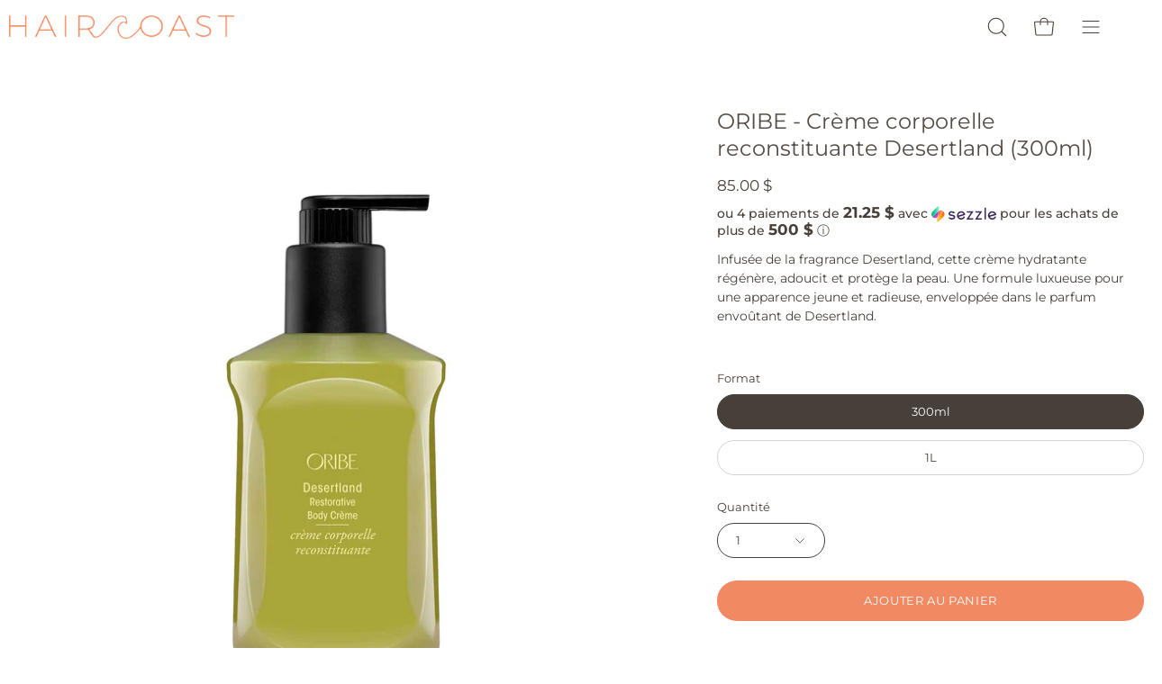

--- FILE ---
content_type: text/html; charset=utf-8
request_url: https://haircoast.com/products/creme-corporelle-reconstituante-desertland-300ml
body_size: 66517
content:
<!doctype html>
<html class="no-js no-touch" lang="fr">
<head>

  <!-- Google Tag Manager -->
<script>(function(w,d,s,l,i){w[l]=w[l]||[];w[l].push({'gtm.start':
new Date().getTime(),event:'gtm.js'});var f=d.getElementsByTagName(s)[0],
j=d.createElement(s),dl=l!='dataLayer'?'&l='+l:'';j.async=true;j.src=
'https://www.googletagmanager.com/gtm.js?id='+i+dl;f.parentNode.insertBefore(j,f);
})(window,document,'script','dataLayer','GTM-546C9CK7');</script>
<!-- End Google Tag Manager -->

  <!-- Start cookieyes banner --> <script id="cookieyes" type="text/javascript" src="https://cdn-cookieyes.com/common/shopify.js"></script> <script id="cookieyes" type="text/javascript" src="https://cdn-cookieyes.com/client_data/da021841ea1cf55e0e67fcc8/script.js"></script> <!-- End cookieyes banner -->
 
<meta charset="utf-8">
  <meta http-equiv='X-UA-Compatible' content='IE=edge'>
  <meta name="viewport" content="width=device-width, height=device-height, initial-scale=1.0, minimum-scale=1.0">
  <link rel="canonical" href="https://haircoast.com/products/creme-corporelle-reconstituante-desertland-300ml" />
  <link rel="preconnect" href="https://cdn.shopify.com" crossorigin>
  <link rel="preconnect" href="https://fonts.shopify.com" crossorigin>
  <link rel="preconnect" href="https://monorail-edge.shopifysvc.com" crossorigin>

  <link href="//haircoast.com/cdn/shop/t/18/assets/theme.css?v=94651529611611646531760626018" as="style" rel="preload">
  <link href="//haircoast.com/cdn/shop/t/18/assets/lazysizes.min.js?v=111431644619468174291760626018" as="script" rel="preload">
  <link href="//haircoast.com/cdn/shop/t/18/assets/vendor.js?v=113463091481672235871760626018" as="script" rel="preload">
  <link href="//haircoast.com/cdn/shop/t/18/assets/theme.js?v=169540706430981010971760626018" as="script" rel="preload">

  <link rel="preload" as="image" href="//haircoast.com/cdn/shop/t/18/assets/loading.svg?v=91665432863842511931760626018"><style data-shopify>:root { --loader-image-size: 150px; }:root { --loader-image-size: 320px; }html:not(.is-loading) .loading-overlay { opacity: 0; visibility: hidden; pointer-events: none; }
    .loading-overlay { position: fixed; top: 0; left: 0; z-index: 99999; width: 100vw; height: 100vh; display: flex; align-items: center; justify-content: center; background: var(--bg); transition: opacity 0.3s ease-out, visibility 0s linear 0.3s; }
    .loading-overlay .loader__image--fallback { width: 320px; height: 100%; background: var(--loader-image) no-repeat center center/contain; }
    .loader__image__holder { position: absolute; top: 0; left: 0; width: 100%; height: 100%; font-size: 0; display: flex; align-items: center; justify-content: center; animation: pulse-loading 2s infinite ease-in-out; }
    .loader__image { max-width: 150px; height: auto; object-fit: contain; }</style><style>
  @media only screen and (min-width: 1024px) {
    .wrapper {
        padding: 0 10px !important;
    }
}
</style>
  <script>
    const loadingAppearance = "once";
    const loaded = sessionStorage.getItem('loaded');

    if (loadingAppearance === 'once') {
      if (loaded === null) {
        sessionStorage.setItem('loaded', true);
        document.documentElement.classList.add('is-loading');
      }
    } else {
      document.documentElement.classList.add('is-loading');
    }
  </script><link rel="shortcut icon" href="//haircoast.com/cdn/shop/files/favicon_haircoast_Plan_de_travail_1_67577e80-c738-4ccf-9b1e-9fa3d869f18c_32x32.svg?v=1697032381" type="image/png" />
  <title>ORIBE - Crème corporelle reconstituante Desertland (300ml) &ndash; Haircoast extensions</title><meta name="description" content="Infusée de la fragrance Desertland, cette crème hydratante régénère, adoucit et protège la peau. Une formule luxueuse pour une apparence jeune et radieuse, enveloppée dans le parfum envoûtant de Desertland."><link rel="preload" as="font" href="//haircoast.com/cdn/fonts/montserrat/montserrat_n4.81949fa0ac9fd2021e16436151e8eaa539321637.woff2" type="font/woff2" crossorigin><link rel="preload" as="font" href="//haircoast.com/cdn/fonts/montserrat/montserrat_n4.81949fa0ac9fd2021e16436151e8eaa539321637.woff2" type="font/woff2" crossorigin>

<meta property="og:site_name" content="Haircoast extensions">
<meta property="og:url" content="https://haircoast.com/products/creme-corporelle-reconstituante-desertland-300ml">
<meta property="og:title" content="ORIBE - Crème corporelle reconstituante Desertland (300ml)">
<meta property="og:type" content="product">
<meta property="og:description" content="Infusée de la fragrance Desertland, cette crème hydratante régénère, adoucit et protège la peau. Une formule luxueuse pour une apparence jeune et radieuse, enveloppée dans le parfum envoûtant de Desertland."><meta property="og:image" content="http://haircoast.com/cdn/shop/files/0000_Body-cream-deserland.webp?v=1700230359">
  <meta property="og:image:secure_url" content="https://haircoast.com/cdn/shop/files/0000_Body-cream-deserland.webp?v=1700230359">
  <meta property="og:image:width" content="1500">
  <meta property="og:image:height" content="1500"><meta property="og:price:amount" content="85.00">
  <meta property="og:price:currency" content="CAD"><meta name="twitter:card" content="summary_large_image">
<meta name="twitter:title" content="ORIBE - Crème corporelle reconstituante Desertland (300ml)">
<meta name="twitter:description" content="Infusée de la fragrance Desertland, cette crème hydratante régénère, adoucit et protège la peau. Une formule luxueuse pour une apparence jeune et radieuse, enveloppée dans le parfum envoûtant de Desertland."><style data-shopify>@font-face {
  font-family: Montserrat;
  font-weight: 400;
  font-style: normal;
  font-display: swap;
  src: url("//haircoast.com/cdn/fonts/montserrat/montserrat_n4.81949fa0ac9fd2021e16436151e8eaa539321637.woff2") format("woff2"),
       url("//haircoast.com/cdn/fonts/montserrat/montserrat_n4.a6c632ca7b62da89c3594789ba828388aac693fe.woff") format("woff");
}

@font-face {
  font-family: Montserrat;
  font-weight: 400;
  font-style: normal;
  font-display: swap;
  src: url("//haircoast.com/cdn/fonts/montserrat/montserrat_n4.81949fa0ac9fd2021e16436151e8eaa539321637.woff2") format("woff2"),
       url("//haircoast.com/cdn/fonts/montserrat/montserrat_n4.a6c632ca7b62da89c3594789ba828388aac693fe.woff") format("woff");
}



  @font-face {
  font-family: Montserrat;
  font-weight: 500;
  font-style: normal;
  font-display: swap;
  src: url("//haircoast.com/cdn/fonts/montserrat/montserrat_n5.07ef3781d9c78c8b93c98419da7ad4fbeebb6635.woff2") format("woff2"),
       url("//haircoast.com/cdn/fonts/montserrat/montserrat_n5.adf9b4bd8b0e4f55a0b203cdd84512667e0d5e4d.woff") format("woff");
}




  @font-face {
  font-family: Montserrat;
  font-weight: 100;
  font-style: normal;
  font-display: swap;
  src: url("//haircoast.com/cdn/fonts/montserrat/montserrat_n1.2f0714cbd41857ba00d5d4fafdce92c40aadb8e6.woff2") format("woff2"),
       url("//haircoast.com/cdn/fonts/montserrat/montserrat_n1.7bec1bf4c4d0f77c37dc95cf9616413eceba9082.woff") format("woff");
}




  @font-face {
  font-family: Montserrat;
  font-weight: 700;
  font-style: normal;
  font-display: swap;
  src: url("//haircoast.com/cdn/fonts/montserrat/montserrat_n7.3c434e22befd5c18a6b4afadb1e3d77c128c7939.woff2") format("woff2"),
       url("//haircoast.com/cdn/fonts/montserrat/montserrat_n7.5d9fa6e2cae713c8fb539a9876489d86207fe957.woff") format("woff");
}




  @font-face {
  font-family: Montserrat;
  font-weight: 100;
  font-style: normal;
  font-display: swap;
  src: url("//haircoast.com/cdn/fonts/montserrat/montserrat_n1.2f0714cbd41857ba00d5d4fafdce92c40aadb8e6.woff2") format("woff2"),
       url("//haircoast.com/cdn/fonts/montserrat/montserrat_n1.7bec1bf4c4d0f77c37dc95cf9616413eceba9082.woff") format("woff");
}




  @font-face {
  font-family: Montserrat;
  font-weight: 500;
  font-style: normal;
  font-display: swap;
  src: url("//haircoast.com/cdn/fonts/montserrat/montserrat_n5.07ef3781d9c78c8b93c98419da7ad4fbeebb6635.woff2") format("woff2"),
       url("//haircoast.com/cdn/fonts/montserrat/montserrat_n5.adf9b4bd8b0e4f55a0b203cdd84512667e0d5e4d.woff") format("woff");
}




  @font-face {
  font-family: Montserrat;
  font-weight: 400;
  font-style: italic;
  font-display: swap;
  src: url("//haircoast.com/cdn/fonts/montserrat/montserrat_i4.5a4ea298b4789e064f62a29aafc18d41f09ae59b.woff2") format("woff2"),
       url("//haircoast.com/cdn/fonts/montserrat/montserrat_i4.072b5869c5e0ed5b9d2021e4c2af132e16681ad2.woff") format("woff");
}




  @font-face {
  font-family: Montserrat;
  font-weight: 700;
  font-style: italic;
  font-display: swap;
  src: url("//haircoast.com/cdn/fonts/montserrat/montserrat_i7.a0d4a463df4f146567d871890ffb3c80408e7732.woff2") format("woff2"),
       url("//haircoast.com/cdn/fonts/montserrat/montserrat_i7.f6ec9f2a0681acc6f8152c40921d2a4d2e1a2c78.woff") format("woff");
}


:root {--COLOR-PRIMARY-OPPOSITE: #ffffff;
  --COLOR-PRIMARY-OPPOSITE-ALPHA-20: rgba(255, 255, 255, 0.2);
  --COLOR-PRIMARY-LIGHTEN-DARKEN-ALPHA-20: rgba(237, 103, 51, 0.2);
  --COLOR-PRIMARY-LIGHTEN-DARKEN-ALPHA-30: rgba(237, 103, 51, 0.3);

  --PRIMARY-BUTTONS-COLOR-BG: #f18a62;
  --PRIMARY-BUTTONS-COLOR-TEXT: #ffffff;
  --PRIMARY-BUTTONS-COLOR-BORDER: #f18a62;

  --PRIMARY-BUTTONS-COLOR-LIGHTEN-DARKEN: #ed6733;

  --PRIMARY-BUTTONS-COLOR-ALPHA-05: rgba(241, 138, 98, 0.05);
  --PRIMARY-BUTTONS-COLOR-ALPHA-10: rgba(241, 138, 98, 0.1);
  --PRIMARY-BUTTONS-COLOR-ALPHA-50: rgba(241, 138, 98, 0.5);--COLOR-SECONDARY-OPPOSITE: #000000;
  --COLOR-SECONDARY-OPPOSITE-ALPHA-20: rgba(0, 0, 0, 0.2);
  --COLOR-SECONDARY-LIGHTEN-DARKEN-ALPHA-20: rgba(230, 230, 230, 0.2);
  --COLOR-SECONDARY-LIGHTEN-DARKEN-ALPHA-30: rgba(230, 230, 230, 0.3);

  --SECONDARY-BUTTONS-COLOR-BG: #ffffff;
  --SECONDARY-BUTTONS-COLOR-TEXT: #000000;
  --SECONDARY-BUTTONS-COLOR-BORDER: #ffffff;

  --SECONDARY-BUTTONS-COLOR-ALPHA-05: rgba(255, 255, 255, 0.05);
  --SECONDARY-BUTTONS-COLOR-ALPHA-10: rgba(255, 255, 255, 0.1);
  --SECONDARY-BUTTONS-COLOR-ALPHA-50: rgba(255, 255, 255, 0.5);--OUTLINE-BUTTONS-PRIMARY-BG: transparent;
  --OUTLINE-BUTTONS-PRIMARY-TEXT: #f18a62;
  --OUTLINE-BUTTONS-PRIMARY-BORDER: #f18a62;
  --OUTLINE-BUTTONS-PRIMARY-BG-HOVER: rgba(237, 103, 51, 0.2);

  --OUTLINE-BUTTONS-SECONDARY-BG: transparent;
  --OUTLINE-BUTTONS-SECONDARY-TEXT: #ffffff;
  --OUTLINE-BUTTONS-SECONDARY-BORDER: #ffffff;
  --OUTLINE-BUTTONS-SECONDARY-BG-HOVER: rgba(230, 230, 230, 0.2);

  --OUTLINE-BUTTONS-WHITE-BG: transparent;
  --OUTLINE-BUTTONS-WHITE-TEXT: #ffffff;
  --OUTLINE-BUTTONS-WHITE-BORDER: #ffffff;

  --OUTLINE-BUTTONS-BLACK-BG: transparent;
  --OUTLINE-BUTTONS-BLACK-TEXT: #000000;
  --OUTLINE-BUTTONS-BLACK-BORDER: #000000;--OUTLINE-SOLID-BUTTONS-PRIMARY-BG: #f18a62;
  --OUTLINE-SOLID-BUTTONS-PRIMARY-TEXT: #ffffff;
  --OUTLINE-SOLID-BUTTONS-PRIMARY-BORDER: #ffffff;
  --OUTLINE-SOLID-BUTTONS-PRIMARY-BG-HOVER: rgba(255, 255, 255, 0.2);

  --OUTLINE-SOLID-BUTTONS-SECONDARY-BG: #ffffff;
  --OUTLINE-SOLID-BUTTONS-SECONDARY-TEXT: #000000;
  --OUTLINE-SOLID-BUTTONS-SECONDARY-BORDER: #000000;
  --OUTLINE-SOLID-BUTTONS-SECONDARY-BG-HOVER: rgba(0, 0, 0, 0.2);

  --OUTLINE-SOLID-BUTTONS-WHITE-BG: #ffffff;
  --OUTLINE-SOLID-BUTTONS-WHITE-TEXT: #000000;
  --OUTLINE-SOLID-BUTTONS-WHITE-BORDER: #000000;

  --OUTLINE-SOLID-BUTTONS-BLACK-BG: #000000;
  --OUTLINE-SOLID-BUTTONS-BLACK-TEXT: #ffffff;
  --OUTLINE-SOLID-BUTTONS-BLACK-BORDER: #ffffff;--COLOR-HEADING: #544b44;
  --COLOR-TEXT: #463f3a;
  --COLOR-TEXT-DARKEN: #0e0d0c;
  --COLOR-TEXT-LIGHTEN: #7e7168;
  --COLOR-TEXT-ALPHA-5: rgba(70, 63, 58, 0.05);
  --COLOR-TEXT-ALPHA-8: rgba(70, 63, 58, 0.08);
  --COLOR-TEXT-ALPHA-10: rgba(70, 63, 58, 0.1);
  --COLOR-TEXT-ALPHA-15: rgba(70, 63, 58, 0.15);
  --COLOR-TEXT-ALPHA-20: rgba(70, 63, 58, 0.2);
  --COLOR-TEXT-ALPHA-25: rgba(70, 63, 58, 0.25);
  --COLOR-TEXT-ALPHA-50: rgba(70, 63, 58, 0.5);
  --COLOR-TEXT-ALPHA-60: rgba(70, 63, 58, 0.6);
  --COLOR-TEXT-ALPHA-85: rgba(70, 63, 58, 0.85);

  --COLOR-BG: #ffffff;
  --COLOR-BG-ALPHA-25: rgba(255, 255, 255, 0.25);
  --COLOR-BG-ALPHA-35: rgba(255, 255, 255, 0.35);
  --COLOR-BG-ALPHA-60: rgba(255, 255, 255, 0.6);
  --COLOR-BG-ALPHA-65: rgba(255, 255, 255, 0.65);
  --COLOR-BG-ALPHA-85: rgba(255, 255, 255, 0.85);
  --COLOR-BG-OVERLAY: rgba(255, 255, 255, 0.75);
  --COLOR-BG-DARKEN: #e6e6e6;
  --COLOR-BG-LIGHTEN-DARKEN: #e6e6e6;
  --COLOR-BG-LIGHTEN-DARKEN-2: #cdcdcd;
  --COLOR-BG-LIGHTEN-DARKEN-3: #b3b3b3;
  --COLOR-BG-LIGHTEN-DARKEN-4: #9a9a9a;
  --COLOR-BG-LIGHTEN-DARKEN-CONTRAST: #b3b3b3;
  --COLOR-BG-LIGHTEN-DARKEN-CONTRAST-2: #999999;
  --COLOR-BG-LIGHTEN-DARKEN-CONTRAST-3: #808080;
  --COLOR-BG-LIGHTEN-DARKEN-CONTRAST-4: #666666;

  --COLOR-BG-SECONDARY: #f0ede6;
  --COLOR-BG-SECONDARY-LIGHTEN-DARKEN: #ddd6c6;
  --COLOR-BG-SECONDARY-LIGHTEN-DARKEN-CONTRAST: #867651;

  --COLOR-BG-ACCENT: #f0ede6;
  --COLOR-BG-ACCENT-LIGHTEN: #ffffff;

  --COLOR-INPUT-BG: #ffffff;

  --COLOR-ACCENT: #f18a62;
  --COLOR-ACCENT-TEXT: #fff;

  --COLOR-BORDER: #d3d3d3;
  --COLOR-BORDER-ALPHA-15: rgba(211, 211, 211, 0.15);
  --COLOR-BORDER-ALPHA-30: rgba(211, 211, 211, 0.3);
  --COLOR-BORDER-ALPHA-50: rgba(211, 211, 211, 0.5);
  --COLOR-BORDER-ALPHA-65: rgba(211, 211, 211, 0.65);
  --COLOR-BORDER-LIGHTEN-DARKEN: #868686;
  --COLOR-BORDER-HAIRLINE: #f7f7f7;

  --COLOR-SALE-BG: #f18a62;
  --COLOR-SALE-TEXT: #ffffff;
  --COLOR-CUSTOM-BG: #ffffff;
  --COLOR-CUSTOM-TEXT: #545454;
  --COLOR-SOLD-BG: #d3d3d3;
  --COLOR-SOLD-TEXT: #ffffff;
  --COLOR-SAVING-BG: #ff6d6d;
  --COLOR-SAVING-TEXT: #ffffff;

  --COLOR-WHITE-BLACK: fff;
  --COLOR-BLACK-WHITE: #000;--COLOR-DISABLED-GREY: rgba(70, 63, 58, 0.05);
  --COLOR-DISABLED-GREY-DARKEN: rgba(70, 63, 58, 0.45);
  --COLOR-ERROR: #D02E2E;
  --COLOR-ERROR-BG: #f3cbcb;
  --COLOR-SUCCESS: #56AD6A;
  --COLOR-SUCCESS-BG: #ECFEF0;
  --COLOR-WARN: #ECBD5E;
  --COLOR-TRANSPARENT: rgba(255, 255, 255, 0);

  --COLOR-WHITE: #ffffff;
  --COLOR-WHITE-DARKEN: #f2f2f2;
  --COLOR-WHITE-ALPHA-10: rgba(255, 255, 255, 0.1);
  --COLOR-WHITE-ALPHA-20: rgba(255, 255, 255, 0.2);
  --COLOR-WHITE-ALPHA-25: rgba(255, 255, 255, 0.25);
  --COLOR-WHITE-ALPHA-50: rgba(255, 255, 255, 0.5);
  --COLOR-WHITE-ALPHA-60: rgba(255, 255, 255, 0.6);
  --COLOR-BLACK: #000000;
  --COLOR-BLACK-LIGHTEN: #1a1a1a;
  --COLOR-BLACK-ALPHA-10: rgba(0, 0, 0, 0.1);
  --COLOR-BLACK-ALPHA-20: rgba(0, 0, 0, 0.2);
  --COLOR-BLACK-ALPHA-25: rgba(0, 0, 0, 0.25);
  --COLOR-BLACK-ALPHA-50: rgba(0, 0, 0, 0.5);
  --COLOR-BLACK-ALPHA-60: rgba(0, 0, 0, 0.6);--FONT-STACK-BODY: Montserrat, sans-serif;
  --FONT-STYLE-BODY: normal;
  --FONT-STYLE-BODY-ITALIC: italic;
  --FONT-ADJUST-BODY: 0.95;

  --FONT-WEIGHT-BODY: 400;
  --FONT-WEIGHT-BODY-LIGHT: 100;
  --FONT-WEIGHT-BODY-MEDIUM: 700;
  --FONT-WEIGHT-BODY-BOLD: 500;

  --FONT-STACK-HEADING: Montserrat, sans-serif;
  --FONT-STYLE-HEADING: normal;
  --FONT-STYLE-HEADING-ITALIC: italic;
  --FONT-ADJUST-HEADING: 0.75;

  --FONT-WEIGHT-HEADING: 400;
  --FONT-WEIGHT-HEADING-LIGHT: 100;
  --FONT-WEIGHT-HEADING-MEDIUM: 700;
  --FONT-WEIGHT-HEADING-BOLD: 500;

  --FONT-STACK-NAV: Montserrat, sans-serif;
  --FONT-STYLE-NAV: normal;
  --FONT-STYLE-NAV-ITALIC: italic;
  --FONT-ADJUST-NAV: 0.75;

  --FONT-WEIGHT-NAV: 400;
  --FONT-WEIGHT-NAV-LIGHT: 100;
  --FONT-WEIGHT-NAV-MEDIUM: 700;
  --FONT-WEIGHT-NAV-BOLD: 500;

  --FONT-STACK-BUTTON: Montserrat, sans-serif;
  --FONT-STYLE-BUTTON: normal;
  --FONT-STYLE-BUTTON-ITALIC: italic;
  --FONT-ADJUST-BUTTON: 0.8;

  --FONT-WEIGHT-BUTTON: 400;
  --FONT-WEIGHT-BUTTON-MEDIUM: 700;
  --FONT-WEIGHT-BUTTON-BOLD: 500;

  --FONT-STACK-SUBHEADING: Montserrat, sans-serif;
  --FONT-STYLE-SUBHEADING: normal;
  --FONT-STYLE-SUBHEADING-ITALIC: italic;
  --FONT-ADJUST-SUBHEADING: 0.8;

  --FONT-WEIGHT-SUBHEADING: 400;
  --FONT-WEIGHT-SUBHEADING-LIGHT: 100;
  --FONT-WEIGHT-SUBHEADING-MEDIUM: 700;
  --FONT-WEIGHT-SUBHEADING-BOLD: 500;

  

  --LETTER-SPACING-SUBHEADING: 0.1em;
  --LETTER-SPACING-BUTTON: 0.05em;

  --BUTTON-TEXT-CAPS: uppercase;
  --SUBHEADING-TEXT-CAPS: uppercase;--FONT-SIZE-INPUT: 1rem;--RADIUS: 30px;
  --RADIUS-SMALL: 22px;
  --RADIUS-TINY: 14px;
  --RADIUS-BADGE: 3px;
  --RADIUS-CHECKBOX: 4px;
  --RADIUS-TEXTAREA: 8px;--PRODUCT-MEDIA-PADDING-TOP: 100%;--BORDER-WIDTH: 1px;--STROKE-WIDTH: 12px;--SITE-WIDTH: 1440px;
  --SITE-WIDTH-NARROW: 840px;--ICON-ARROW-RIGHT: url( "//haircoast.com/cdn/shop/t/18/assets/icon-chevron-right.svg?v=115618353204357621731760626018" );--loading-svg: url( "//haircoast.com/cdn/shop/t/18/assets/loading.svg?v=91665432863842511931760626018" );
  --icon-check: url( "//haircoast.com/cdn/shop/t/18/assets/icon-check.svg?v=175316081881880408121760626018" );
  --icon-check-swatch: url( "//haircoast.com/cdn/shop/t/18/assets/icon-check-swatch.svg?v=131897745589030387781760626018" );
  --icon-zoom-in: url( "//haircoast.com/cdn/shop/t/18/assets/icon-zoom-in.svg?v=157433013461716915331760626018" );
  --icon-zoom-out: url( "//haircoast.com/cdn/shop/t/18/assets/icon-zoom-out.svg?v=164909107869959372931760626018" );--collection-sticky-bar-height: 0px;
  --collection-image-padding-top: 60%;

  --drawer-width: 400px;
  --drawer-transition: transform 0.4s cubic-bezier(0.46, 0.01, 0.32, 1);--gutter: 60px;
  --gutter-mobile: 20px;
  --grid-gutter: 20px;
  --grid-gutter-mobile: 35px;--inner: 20px;
  --inner-tablet: 18px;
  --inner-mobile: 16px;--grid: repeat(4, minmax(0, 1fr));
  --grid-tablet: repeat(3, minmax(0, 1fr));
  --grid-mobile: repeat(2, minmax(0, 1fr));
  --megamenu-grid: repeat(4, minmax(0, 1fr));
  --grid-row: 1 / span 4;--scrollbar-width: 0px;--overlay: #000;
  --overlay-opacity: 1;--swatch-width: 40px;
  --swatch-height: 20px;
  --swatch-size: 32px;
  --swatch-size-mobile: 30px;

  
  --move-offset: 20px;

  
  --autoplay-speed: 2200ms;

  

    --filter-bg: 1.0;
    --product-filter-bg: 1.0;}</style><link href="//haircoast.com/cdn/shop/t/18/assets/theme.css?v=94651529611611646531760626018" rel="stylesheet" type="text/css" media="all" /><script type="text/javascript">
    if (window.MSInputMethodContext && document.documentMode) {
      var scripts = document.getElementsByTagName('script')[0];
      var polyfill = document.createElement("script");
      polyfill.defer = true;
      polyfill.src = "//haircoast.com/cdn/shop/t/18/assets/ie11.js?v=164037955086922138091760626018";

      scripts.parentNode.insertBefore(polyfill, scripts);

      document.documentElement.classList.add('ie11');
    } else {
      document.documentElement.className = document.documentElement.className.replace('no-js', 'js');
    }

    document.addEventListener('lazyloaded', (e) => {
      const lazyImage = e.target.parentNode;
      if (lazyImage.classList.contains('lazy-image')) {
        // Wait for the fade in images animation to complete
        setTimeout(() => {
          lazyImage.style.backgroundImage = 'none';
        }, 500);
      }
    });

    let root = '/';
    if (root[root.length - 1] !== '/') {
      root = `${root}/`;
    }

    window.theme = {
      routes: {
        root: root,
        cart_url: "\/cart",
        cart_add_url: "\/cart\/add",
        cart_change_url: "\/cart\/change",
        shop_url: "https:\/\/haircoast.com",
        searchUrl: '/search',
        predictiveSearchUrl: '/search/suggest',
        product_recommendations_url: "\/recommendations\/products"
      },
      assets: {
        photoswipe: '//haircoast.com/cdn/shop/t/18/assets/photoswipe.js?v=162613001030112971491760626018',
        smoothscroll: '//haircoast.com/cdn/shop/t/18/assets/smoothscroll.js?v=37906625415260927261760626018',
        no_image: "//haircoast.com/cdn/shopifycloud/storefront/assets/no-image-2048-a2addb12_1024x.gif",
        swatches: '//haircoast.com/cdn/shop/t/18/assets/swatches.json?v=123882746803009353441760626018',
        base: "//haircoast.com/cdn/shop/t/18/assets/"
      },
      strings: {
        add_to_cart: "Ajouter au panier",
        cart_acceptance_error: "Vous devez accepter nos termes et conditions.",
        cart_empty: "Votre panier est actuellement vide.",
        cart_price: "Prix",
        cart_quantity: "Quantité",
        cart_items_one: "{{ count }} Objet",
        cart_items_many: "{{ count }} Objets",
        cart_title: "Le panier",
        cart_total: "Totale",
        continue_shopping: "Continuer vos achats",
        free: "Gratuit",
        limit_error: "Désolé, il semble que nous n’ayons pas assez de ce produit.",
        preorder: "Pré-commander",
        remove: "Retirer",
        sale_badge_text: "En vente",
        saving_badge: "Économisez {{ discount }}",
        saving_up_to_badge: "Économisez jusqu'à {{ discount }}",
        sold_out: "Épuisé",
        subscription: "Abonnement",
        unavailable: "Indisponible",
        unit_price_label: "Prix ​​unitaire",
        unit_price_separator: "par",
        zero_qty_error: "La quantité doit être supérieur à 0.",
        delete_confirm: "Êtes-vous certain(e) de vouloir supprimer cette adresse ?",
        newsletter_product_availability: "Prévenez-moi quand il est disponible"
      },
      icons: {
        plus: '<svg aria-hidden="true" focusable="false" role="presentation" class="icon icon-toggle-plus" viewBox="0 0 192 192"><path d="M30 96h132M96 30v132" stroke="currentColor" stroke-linecap="round" stroke-linejoin="round"/></svg>',
        minus: '<svg aria-hidden="true" focusable="false" role="presentation" class="icon icon-toggle-minus" viewBox="0 0 192 192"><path d="M30 96h132" stroke="currentColor" stroke-linecap="round" stroke-linejoin="round"/></svg>',
        close: '<svg aria-hidden="true" focusable="false" role="presentation" class="icon icon-close" viewBox="0 0 192 192"><path d="M150 42 42 150M150 150 42 42" stroke="currentColor" stroke-linecap="round" stroke-linejoin="round"/></svg>'
      },
      settings: {
        animations: true,
        cartType: "page",
        enableAcceptTerms: true,
        enableInfinityScroll: false,
        enablePaymentButton: false,
        gridImageSize: "contain",
        gridImageAspectRatio: 1,
        mobileMenuBehaviour: "link",
        productGridHover: "none",
        savingBadgeType: "percentage",
        showSaleBadge: false,
        showSoldBadge: false,
        showSavingBadge: false,
        quickBuy: "none",
        suggestArticles: false,
        suggestCollections: true,
        suggestProducts: true,
        suggestPages: false,
        suggestionsResultsLimit: 10,
        currency_code_enable: false,
        hideInventoryCount: true,
        enableColorSwatchesCollection: false,
      },
      sizes: {
        mobile: 480,
        small: 768,
        large: 1024,
        widescreen: 1440
      },
      moneyFormat: "{{amount}} $",
      moneyWithCurrencyFormat: "{{amount}} $ CAD",
      subtotal: 0,
      info: {
        name: 'Palo Alto'
      },
      version: '5.1.1'
    };
    window.lazySizesConfig = window.lazySizesConfig || {};
    window.lazySizesConfig.preloadAfterLoad = true;
    window.PaloAlto = window.PaloAlto || {};
    window.slate = window.slate || {};
    window.isHeaderTransparent = false;
    window.stickyHeaderHeight = 60;
    window.lastWindowWidth = window.innerWidth || document.documentElement.clientWidth;

    if (window.performance) {
      window.performance.mark('init');
    } else {
      window.fastNetworkAndCPU = false;
    }
  </script>
  <script src="//haircoast.com/cdn/shop/t/18/assets/lazysizes.min.js?v=111431644619468174291760626018" async="async"></script><script src="//haircoast.com/cdn/shop/t/18/assets/vendor.js?v=113463091481672235871760626018" defer="defer"></script>
  <script src="//haircoast.com/cdn/shop/t/18/assets/theme.js?v=169540706430981010971760626018" defer="defer"></script><script>window.performance && window.performance.mark && window.performance.mark('shopify.content_for_header.start');</script><meta name="google-site-verification" content="EgVNws2yS33lfGwP8MSjzGjZ09FS2QfLxLYWiBaVXbo">
<meta id="shopify-digital-wallet" name="shopify-digital-wallet" content="/82226807094/digital_wallets/dialog">
<meta name="shopify-checkout-api-token" content="57eb534a293a7ea131db4ba3fde80286">
<link rel="alternate" hreflang="x-default" href="https://haircoast.com/products/creme-corporelle-reconstituante-desertland-300ml">
<link rel="alternate" hreflang="fr" href="https://haircoast.com/products/creme-corporelle-reconstituante-desertland-300ml">
<link rel="alternate" hreflang="en" href="https://haircoast.com/en/products/oribe-desertland-replenishing-body-cream-300ml">
<link rel="alternate" type="application/json+oembed" href="https://haircoast.com/products/creme-corporelle-reconstituante-desertland-300ml.oembed">
<script async="async" src="/checkouts/internal/preloads.js?locale=fr-CA"></script>
<link rel="preconnect" href="https://shop.app" crossorigin="anonymous">
<script async="async" src="https://shop.app/checkouts/internal/preloads.js?locale=fr-CA&shop_id=82226807094" crossorigin="anonymous"></script>
<script id="apple-pay-shop-capabilities" type="application/json">{"shopId":82226807094,"countryCode":"CA","currencyCode":"CAD","merchantCapabilities":["supports3DS"],"merchantId":"gid:\/\/shopify\/Shop\/82226807094","merchantName":"Haircoast extensions","requiredBillingContactFields":["postalAddress","email","phone"],"requiredShippingContactFields":["postalAddress","email","phone"],"shippingType":"shipping","supportedNetworks":["visa","masterCard","amex","discover","interac","jcb"],"total":{"type":"pending","label":"Haircoast extensions","amount":"1.00"},"shopifyPaymentsEnabled":true,"supportsSubscriptions":true}</script>
<script id="shopify-features" type="application/json">{"accessToken":"57eb534a293a7ea131db4ba3fde80286","betas":["rich-media-storefront-analytics"],"domain":"haircoast.com","predictiveSearch":true,"shopId":82226807094,"locale":"fr"}</script>
<script>var Shopify = Shopify || {};
Shopify.shop = "haircoast-shop.myshopify.com";
Shopify.locale = "fr";
Shopify.currency = {"active":"CAD","rate":"1.0"};
Shopify.country = "CA";
Shopify.theme = {"name":"Haircoast Octobre 2025","id":180249428278,"schema_name":"Palo Alto","schema_version":"5.1.1","theme_store_id":777,"role":"main"};
Shopify.theme.handle = "null";
Shopify.theme.style = {"id":null,"handle":null};
Shopify.cdnHost = "haircoast.com/cdn";
Shopify.routes = Shopify.routes || {};
Shopify.routes.root = "/";</script>
<script type="module">!function(o){(o.Shopify=o.Shopify||{}).modules=!0}(window);</script>
<script>!function(o){function n(){var o=[];function n(){o.push(Array.prototype.slice.apply(arguments))}return n.q=o,n}var t=o.Shopify=o.Shopify||{};t.loadFeatures=n(),t.autoloadFeatures=n()}(window);</script>
<script>
  window.ShopifyPay = window.ShopifyPay || {};
  window.ShopifyPay.apiHost = "shop.app\/pay";
  window.ShopifyPay.redirectState = null;
</script>
<script id="shop-js-analytics" type="application/json">{"pageType":"product"}</script>
<script defer="defer" async type="module" src="//haircoast.com/cdn/shopifycloud/shop-js/modules/v2/client.init-shop-cart-sync_CfnabTz1.fr.esm.js"></script>
<script defer="defer" async type="module" src="//haircoast.com/cdn/shopifycloud/shop-js/modules/v2/chunk.common_1HJ87NEU.esm.js"></script>
<script defer="defer" async type="module" src="//haircoast.com/cdn/shopifycloud/shop-js/modules/v2/chunk.modal_BHK_cQfO.esm.js"></script>
<script type="module">
  await import("//haircoast.com/cdn/shopifycloud/shop-js/modules/v2/client.init-shop-cart-sync_CfnabTz1.fr.esm.js");
await import("//haircoast.com/cdn/shopifycloud/shop-js/modules/v2/chunk.common_1HJ87NEU.esm.js");
await import("//haircoast.com/cdn/shopifycloud/shop-js/modules/v2/chunk.modal_BHK_cQfO.esm.js");

  window.Shopify.SignInWithShop?.initShopCartSync?.({"fedCMEnabled":true,"windoidEnabled":true});

</script>
<script defer="defer" async type="module" src="//haircoast.com/cdn/shopifycloud/shop-js/modules/v2/client.payment-terms_Cl0kKGvx.fr.esm.js"></script>
<script defer="defer" async type="module" src="//haircoast.com/cdn/shopifycloud/shop-js/modules/v2/chunk.common_1HJ87NEU.esm.js"></script>
<script defer="defer" async type="module" src="//haircoast.com/cdn/shopifycloud/shop-js/modules/v2/chunk.modal_BHK_cQfO.esm.js"></script>
<script type="module">
  await import("//haircoast.com/cdn/shopifycloud/shop-js/modules/v2/client.payment-terms_Cl0kKGvx.fr.esm.js");
await import("//haircoast.com/cdn/shopifycloud/shop-js/modules/v2/chunk.common_1HJ87NEU.esm.js");
await import("//haircoast.com/cdn/shopifycloud/shop-js/modules/v2/chunk.modal_BHK_cQfO.esm.js");

  
</script>
<script>
  window.Shopify = window.Shopify || {};
  if (!window.Shopify.featureAssets) window.Shopify.featureAssets = {};
  window.Shopify.featureAssets['shop-js'] = {"shop-cart-sync":["modules/v2/client.shop-cart-sync_CJ9J03TB.fr.esm.js","modules/v2/chunk.common_1HJ87NEU.esm.js","modules/v2/chunk.modal_BHK_cQfO.esm.js"],"init-fed-cm":["modules/v2/client.init-fed-cm_DrLuZvAY.fr.esm.js","modules/v2/chunk.common_1HJ87NEU.esm.js","modules/v2/chunk.modal_BHK_cQfO.esm.js"],"shop-toast-manager":["modules/v2/client.shop-toast-manager_Bou6hV8m.fr.esm.js","modules/v2/chunk.common_1HJ87NEU.esm.js","modules/v2/chunk.modal_BHK_cQfO.esm.js"],"init-shop-cart-sync":["modules/v2/client.init-shop-cart-sync_CfnabTz1.fr.esm.js","modules/v2/chunk.common_1HJ87NEU.esm.js","modules/v2/chunk.modal_BHK_cQfO.esm.js"],"shop-button":["modules/v2/client.shop-button_B0rdi3gj.fr.esm.js","modules/v2/chunk.common_1HJ87NEU.esm.js","modules/v2/chunk.modal_BHK_cQfO.esm.js"],"init-windoid":["modules/v2/client.init-windoid_DoIbpnLP.fr.esm.js","modules/v2/chunk.common_1HJ87NEU.esm.js","modules/v2/chunk.modal_BHK_cQfO.esm.js"],"shop-cash-offers":["modules/v2/client.shop-cash-offers_PjPz4eBO.fr.esm.js","modules/v2/chunk.common_1HJ87NEU.esm.js","modules/v2/chunk.modal_BHK_cQfO.esm.js"],"pay-button":["modules/v2/client.pay-button_BNubdV5Y.fr.esm.js","modules/v2/chunk.common_1HJ87NEU.esm.js","modules/v2/chunk.modal_BHK_cQfO.esm.js"],"init-customer-accounts":["modules/v2/client.init-customer-accounts_DjJKqY88.fr.esm.js","modules/v2/client.shop-login-button_CU7S3YVC.fr.esm.js","modules/v2/chunk.common_1HJ87NEU.esm.js","modules/v2/chunk.modal_BHK_cQfO.esm.js"],"avatar":["modules/v2/client.avatar_BTnouDA3.fr.esm.js"],"checkout-modal":["modules/v2/client.checkout-modal_DHIFh2jD.fr.esm.js","modules/v2/chunk.common_1HJ87NEU.esm.js","modules/v2/chunk.modal_BHK_cQfO.esm.js"],"init-shop-for-new-customer-accounts":["modules/v2/client.init-shop-for-new-customer-accounts_CChb7f5q.fr.esm.js","modules/v2/client.shop-login-button_CU7S3YVC.fr.esm.js","modules/v2/chunk.common_1HJ87NEU.esm.js","modules/v2/chunk.modal_BHK_cQfO.esm.js"],"init-customer-accounts-sign-up":["modules/v2/client.init-customer-accounts-sign-up_B2jRZs6O.fr.esm.js","modules/v2/client.shop-login-button_CU7S3YVC.fr.esm.js","modules/v2/chunk.common_1HJ87NEU.esm.js","modules/v2/chunk.modal_BHK_cQfO.esm.js"],"init-shop-email-lookup-coordinator":["modules/v2/client.init-shop-email-lookup-coordinator_DuS0AyCe.fr.esm.js","modules/v2/chunk.common_1HJ87NEU.esm.js","modules/v2/chunk.modal_BHK_cQfO.esm.js"],"shop-follow-button":["modules/v2/client.shop-follow-button_CCmvXPjD.fr.esm.js","modules/v2/chunk.common_1HJ87NEU.esm.js","modules/v2/chunk.modal_BHK_cQfO.esm.js"],"shop-login-button":["modules/v2/client.shop-login-button_CU7S3YVC.fr.esm.js","modules/v2/chunk.common_1HJ87NEU.esm.js","modules/v2/chunk.modal_BHK_cQfO.esm.js"],"shop-login":["modules/v2/client.shop-login_Dp4teCL2.fr.esm.js","modules/v2/chunk.common_1HJ87NEU.esm.js","modules/v2/chunk.modal_BHK_cQfO.esm.js"],"lead-capture":["modules/v2/client.lead-capture_dUd1iojI.fr.esm.js","modules/v2/chunk.common_1HJ87NEU.esm.js","modules/v2/chunk.modal_BHK_cQfO.esm.js"],"payment-terms":["modules/v2/client.payment-terms_Cl0kKGvx.fr.esm.js","modules/v2/chunk.common_1HJ87NEU.esm.js","modules/v2/chunk.modal_BHK_cQfO.esm.js"]};
</script>
<script>(function() {
  var isLoaded = false;
  function asyncLoad() {
    if (isLoaded) return;
    isLoaded = true;
    var urls = ["https:\/\/fonts.wehateonions.com\/assets\/framework\/functions\/script-tags\/st.js?shop=haircoast-shop.myshopify.com","https:\/\/chimpstatic.com\/mcjs-connected\/js\/users\/22e302daea5cdc995fabc5a56\/1d72bcb81dd70aa9174e302a0.js?shop=haircoast-shop.myshopify.com"];
    for (var i = 0; i < urls.length; i++) {
      var s = document.createElement('script');
      s.type = 'text/javascript';
      s.async = true;
      s.src = urls[i];
      var x = document.getElementsByTagName('script')[0];
      x.parentNode.insertBefore(s, x);
    }
  };
  if(window.attachEvent) {
    window.attachEvent('onload', asyncLoad);
  } else {
    window.addEventListener('load', asyncLoad, false);
  }
})();</script>
<script id="__st">var __st={"a":82226807094,"offset":-18000,"reqid":"630d2ce9-f367-41b7-bf8a-d2d8ac40521a-1769607588","pageurl":"haircoast.com\/products\/creme-corporelle-reconstituante-desertland-300ml","u":"1e172b3d9a95","p":"product","rtyp":"product","rid":8908036768054};</script>
<script>window.ShopifyPaypalV4VisibilityTracking = true;</script>
<script id="captcha-bootstrap">!function(){'use strict';const t='contact',e='account',n='new_comment',o=[[t,t],['blogs',n],['comments',n],[t,'customer']],c=[[e,'customer_login'],[e,'guest_login'],[e,'recover_customer_password'],[e,'create_customer']],r=t=>t.map((([t,e])=>`form[action*='/${t}']:not([data-nocaptcha='true']) input[name='form_type'][value='${e}']`)).join(','),a=t=>()=>t?[...document.querySelectorAll(t)].map((t=>t.form)):[];function s(){const t=[...o],e=r(t);return a(e)}const i='password',u='form_key',d=['recaptcha-v3-token','g-recaptcha-response','h-captcha-response',i],f=()=>{try{return window.sessionStorage}catch{return}},m='__shopify_v',_=t=>t.elements[u];function p(t,e,n=!1){try{const o=window.sessionStorage,c=JSON.parse(o.getItem(e)),{data:r}=function(t){const{data:e,action:n}=t;return t[m]||n?{data:e,action:n}:{data:t,action:n}}(c);for(const[e,n]of Object.entries(r))t.elements[e]&&(t.elements[e].value=n);n&&o.removeItem(e)}catch(o){console.error('form repopulation failed',{error:o})}}const l='form_type',E='cptcha';function T(t){t.dataset[E]=!0}const w=window,h=w.document,L='Shopify',v='ce_forms',y='captcha';let A=!1;((t,e)=>{const n=(g='f06e6c50-85a8-45c8-87d0-21a2b65856fe',I='https://cdn.shopify.com/shopifycloud/storefront-forms-hcaptcha/ce_storefront_forms_captcha_hcaptcha.v1.5.2.iife.js',D={infoText:'Protégé par hCaptcha',privacyText:'Confidentialité',termsText:'Conditions'},(t,e,n)=>{const o=w[L][v],c=o.bindForm;if(c)return c(t,g,e,D).then(n);var r;o.q.push([[t,g,e,D],n]),r=I,A||(h.body.append(Object.assign(h.createElement('script'),{id:'captcha-provider',async:!0,src:r})),A=!0)});var g,I,D;w[L]=w[L]||{},w[L][v]=w[L][v]||{},w[L][v].q=[],w[L][y]=w[L][y]||{},w[L][y].protect=function(t,e){n(t,void 0,e),T(t)},Object.freeze(w[L][y]),function(t,e,n,w,h,L){const[v,y,A,g]=function(t,e,n){const i=e?o:[],u=t?c:[],d=[...i,...u],f=r(d),m=r(i),_=r(d.filter((([t,e])=>n.includes(e))));return[a(f),a(m),a(_),s()]}(w,h,L),I=t=>{const e=t.target;return e instanceof HTMLFormElement?e:e&&e.form},D=t=>v().includes(t);t.addEventListener('submit',(t=>{const e=I(t);if(!e)return;const n=D(e)&&!e.dataset.hcaptchaBound&&!e.dataset.recaptchaBound,o=_(e),c=g().includes(e)&&(!o||!o.value);(n||c)&&t.preventDefault(),c&&!n&&(function(t){try{if(!f())return;!function(t){const e=f();if(!e)return;const n=_(t);if(!n)return;const o=n.value;o&&e.removeItem(o)}(t);const e=Array.from(Array(32),(()=>Math.random().toString(36)[2])).join('');!function(t,e){_(t)||t.append(Object.assign(document.createElement('input'),{type:'hidden',name:u})),t.elements[u].value=e}(t,e),function(t,e){const n=f();if(!n)return;const o=[...t.querySelectorAll(`input[type='${i}']`)].map((({name:t})=>t)),c=[...d,...o],r={};for(const[a,s]of new FormData(t).entries())c.includes(a)||(r[a]=s);n.setItem(e,JSON.stringify({[m]:1,action:t.action,data:r}))}(t,e)}catch(e){console.error('failed to persist form',e)}}(e),e.submit())}));const S=(t,e)=>{t&&!t.dataset[E]&&(n(t,e.some((e=>e===t))),T(t))};for(const o of['focusin','change'])t.addEventListener(o,(t=>{const e=I(t);D(e)&&S(e,y())}));const B=e.get('form_key'),M=e.get(l),P=B&&M;t.addEventListener('DOMContentLoaded',(()=>{const t=y();if(P)for(const e of t)e.elements[l].value===M&&p(e,B);[...new Set([...A(),...v().filter((t=>'true'===t.dataset.shopifyCaptcha))])].forEach((e=>S(e,t)))}))}(h,new URLSearchParams(w.location.search),n,t,e,['guest_login'])})(!0,!0)}();</script>
<script integrity="sha256-4kQ18oKyAcykRKYeNunJcIwy7WH5gtpwJnB7kiuLZ1E=" data-source-attribution="shopify.loadfeatures" defer="defer" src="//haircoast.com/cdn/shopifycloud/storefront/assets/storefront/load_feature-a0a9edcb.js" crossorigin="anonymous"></script>
<script crossorigin="anonymous" defer="defer" src="//haircoast.com/cdn/shopifycloud/storefront/assets/shopify_pay/storefront-65b4c6d7.js?v=20250812"></script>
<script data-source-attribution="shopify.dynamic_checkout.dynamic.init">var Shopify=Shopify||{};Shopify.PaymentButton=Shopify.PaymentButton||{isStorefrontPortableWallets:!0,init:function(){window.Shopify.PaymentButton.init=function(){};var t=document.createElement("script");t.src="https://haircoast.com/cdn/shopifycloud/portable-wallets/latest/portable-wallets.fr.js",t.type="module",document.head.appendChild(t)}};
</script>
<script data-source-attribution="shopify.dynamic_checkout.buyer_consent">
  function portableWalletsHideBuyerConsent(e){var t=document.getElementById("shopify-buyer-consent"),n=document.getElementById("shopify-subscription-policy-button");t&&n&&(t.classList.add("hidden"),t.setAttribute("aria-hidden","true"),n.removeEventListener("click",e))}function portableWalletsShowBuyerConsent(e){var t=document.getElementById("shopify-buyer-consent"),n=document.getElementById("shopify-subscription-policy-button");t&&n&&(t.classList.remove("hidden"),t.removeAttribute("aria-hidden"),n.addEventListener("click",e))}window.Shopify?.PaymentButton&&(window.Shopify.PaymentButton.hideBuyerConsent=portableWalletsHideBuyerConsent,window.Shopify.PaymentButton.showBuyerConsent=portableWalletsShowBuyerConsent);
</script>
<script data-source-attribution="shopify.dynamic_checkout.cart.bootstrap">document.addEventListener("DOMContentLoaded",(function(){function t(){return document.querySelector("shopify-accelerated-checkout-cart, shopify-accelerated-checkout")}if(t())Shopify.PaymentButton.init();else{new MutationObserver((function(e,n){t()&&(Shopify.PaymentButton.init(),n.disconnect())})).observe(document.body,{childList:!0,subtree:!0})}}));
</script>
<link id="shopify-accelerated-checkout-styles" rel="stylesheet" media="screen" href="https://haircoast.com/cdn/shopifycloud/portable-wallets/latest/accelerated-checkout-backwards-compat.css" crossorigin="anonymous">
<style id="shopify-accelerated-checkout-cart">
        #shopify-buyer-consent {
  margin-top: 1em;
  display: inline-block;
  width: 100%;
}

#shopify-buyer-consent.hidden {
  display: none;
}

#shopify-subscription-policy-button {
  background: none;
  border: none;
  padding: 0;
  text-decoration: underline;
  font-size: inherit;
  cursor: pointer;
}

#shopify-subscription-policy-button::before {
  box-shadow: none;
}

      </style>

<script>window.performance && window.performance.mark && window.performance.mark('shopify.content_for_header.end');</script>
  <!-- Google tag (gtag.js) --> <script async src="https://www.googletagmanager.com/gtag/js?id=G-9V5Z6QQ3DB"></script> <script>  window.dataLayer = window.dataLayer || [];  function gtag(){dataLayer.push(arguments);}  gtag('js', new Date());   gtag('config', 'G-9V5Z6QQ3DB'); </script>



<script>
  document.addEventListener("DOMContentLoaded", function(event) {
    const style = document.getElementById('wsg-custom-style');
    if (typeof window.isWsgCustomer != "undefined" && isWsgCustomer) {
      style.innerHTML = `
        ${style.innerHTML} 
        /* A friend of hideWsg - this will _show_ only for wsg customers. Add class to an element to use */
        .showWsg {
          display: unset;
        }
        /* wholesale only CSS */
        .additional-checkout-buttons, .shopify-payment-button {
          display: none !important;
        }
        .wsg-proxy-container select {
          background-color: 
          ${
        document.querySelector('input').style.backgroundColor
          ? document.querySelector('input').style.backgroundColor
          : 'white'
        } !important;
        }
      `;
    } else {
      style.innerHTML = `
        ${style.innerHTML}
        /* Add CSS rules here for NOT wsg customers - great to hide elements from retail when we can't access the code driving the element */
        
      `;
    }

    if (typeof window.embedButtonBg !== undefined && typeof window.embedButtonText !== undefined && window.embedButtonBg !== window.embedButtonText) {
      style.innerHTML = `
        ${style.innerHTML}
        .wsg-button-fix {
          background: ${embedButtonBg} !important;
          border-color: ${embedButtonBg} !important;
          color: ${embedButtonText} !important;
        }
      `;
    }

    // =========================
    //         CUSTOM JS
    // ==========================
    if (document.querySelector(".wsg-proxy-container")) {
      initNodeObserver(wsgCustomJs);
    }
  })

  function wsgCustomJs() {

    // update button classes
    const button = document.querySelectorAll(".wsg-button-fix");
    let buttonClass = "product__submit__add";
    buttonClass = buttonClass.split(" ");
    for (let i = 0; i < button.length; i++) {
      button[i].classList.add(... buttonClass);
    }

    // wsgCustomJs window placeholder
    // update secondary btn color on proxy cart
    if (document.getElementById("wsg-checkout-one")) {
      const checkoutButton = document.getElementById("wsg-checkout-one");
      let wsgBtnColor = window.getComputedStyle(checkoutButton).backgroundColor;
      let wsgBtnBackground = "none";
      let wsgBtnBorder = "thin solid " + wsgBtnColor;
      let wsgBtnPadding = window.getComputedStyle(checkoutButton).padding;
      let spofBtn = document.querySelectorAll(".spof-btn");
      for (let i = 0; i < spofBtn.length; i++) {
        spofBtn[i].style.background = wsgBtnBackground;
        spofBtn[i].style.color = wsgBtnColor;
        spofBtn[i].style.border = wsgBtnBorder;
        spofBtn[i].style.padding = wsgBtnPadding;
      }
    }

    // update Quick Order Form label
    if (typeof window.embedSPOFLabel != "undefined" && embedSPOFLabel) {
      document.querySelectorAll(".spof-btn").forEach(function(spofBtn) {
        spofBtn.removeAttribute("data-translation-selector");
        spofBtn.innerHTML = embedSPOFLabel;
      });
    }
  }

  function initNodeObserver(onChangeNodeCallback) {

    // Select the node that will be observed for mutations
    const targetNode = document.querySelector(".wsg-proxy-container");

    // Options for the observer (which mutations to observe)
    const config = {
      attributes: true,
      childList: true,
      subtree: true
    };

    // Callback function to execute when mutations are observed
    const callback = function(mutationsList, observer) {
      for (const mutation of mutationsList) {
        if (mutation.type === 'childList') {
          onChangeNodeCallback();
          observer.disconnect();
        }
      }
    };

    // Create an observer instance linked to the callback function
    const observer = new MutationObserver(callback);

    // Start observing the target node for configured mutations
    observer.observe(targetNode, config);
  }
</script>


<style id="wsg-custom-style">
  /* A friend of hideWsg - this will _show_ only for wsg customers. Add class to an element to use */
  .showWsg {
    display: none;
  }
  /* Signup/login */
  #wsg-signup select,
  #wsg-signup input,
  #wsg-signup textarea {
    height: 46px;
    border: thin solid #d1d1d1;
    padding: 6px 10px;
  }
  #wsg-signup textarea {
    min-height: 100px;
  }
  .wsg-login-input {
    height: 46px;
    border: thin solid #d1d1d1;
    padding: 6px 10px;
  }
  #wsg-signup select {
  }
/*   Quick Order Form */
  .wsg-table td {
    border: none;
    min-width: 150px;
  }
  .wsg-table tr {
    border-bottom: thin solid #d1d1d1; 
    border-left: none;
  }
  .wsg-table input[type="number"] {
    border: thin solid #d1d1d1;
    padding: 5px 15px;
    min-height: 42px;
  }
  #wsg-spof-link a {
    text-decoration: inherit;
    color: inherit;
  }
  .wsg-proxy-container {
    margin-top: 0% !important;
  }
  @media screen and (max-width:768px){
    .wsg-proxy-container .wsg-table input[type="number"] {
        max-width: 80%; 
    }
    .wsg-center img {
      width: 50px !important;
    }
    .wsg-variant-price-area {
      min-width: 70px !important;
    }
  }
  /* Submit button */
  #wsg-cart-update{
    padding: 8px 10px;
    min-height: 45px;
    max-width: 100% !important;
  }
  .wsg-table {
    background: inherit !important;
  }
  .wsg-spof-container-main {
    background: inherit !important;
  }
  /* General fixes */
  .wsg-hide-prices {
    opacity: 0;
  }
  .wsg-ws-only .button {
    margin: 0;
  }
</style>
  
<!-- BEGIN app block: shopify://apps/helium-customer-fields/blocks/app-embed/bab58598-3e6a-4377-aaaa-97189b15f131 -->







































<script>
  if ('CF' in window) {
    window.CF.appEmbedEnabled = true;
  } else {
    window.CF = {
      appEmbedEnabled: true,
    };
  }

  window.CF.editAccountFormId = "";
  window.CF.registrationFormId = "";
</script>

<!-- BEGIN app snippet: patch-registration-links -->







































<script>
  function patchRegistrationLinks() {
    const PATCHABLE_LINKS_SELECTOR = 'a[href*="/account/register"]';

    const search = new URLSearchParams(window.location.search);
    const checkoutUrl = search.get('checkout_url');
    const returnUrl = search.get('return_url');

    const redirectUrl = checkoutUrl || returnUrl;
    if (!redirectUrl) return;

    const registrationLinks = Array.from(document.querySelectorAll(PATCHABLE_LINKS_SELECTOR));
    registrationLinks.forEach(link => {
      const url = new URL(link.href);

      url.searchParams.set('return_url', redirectUrl);

      link.href = url.href;
    });
  }

  if (['complete', 'interactive', 'loaded'].includes(document.readyState)) {
    patchRegistrationLinks();
  } else {
    document.addEventListener('DOMContentLoaded', () => patchRegistrationLinks());
  }
</script><!-- END app snippet -->
<!-- BEGIN app snippet: patch-login-grecaptcha-conflict -->







































<script>
  // Fixes a problem where both grecaptcha and hcaptcha response fields are included in the /account/login form submission
  // resulting in a 404 on the /challenge page.
  // This is caused by our triggerShopifyRecaptchaLoad function in initialize-forms.liquid.ejs
  // The fix itself just removes the unnecessary g-recaptcha-response input

  function patchLoginGrecaptchaConflict() {
    Array.from(document.querySelectorAll('form')).forEach(form => {
      form.addEventListener('submit', e => {
        const grecaptchaResponse = form.querySelector('[name="g-recaptcha-response"]');
        const hcaptchaResponse = form.querySelector('[name="h-captcha-response"]');

        if (grecaptchaResponse && hcaptchaResponse) {
          // Can't use both. Only keep hcaptcha response field.
          grecaptchaResponse.parentElement.removeChild(grecaptchaResponse);
        }
      })
    })
  }

  if (['complete', 'interactive', 'loaded'].includes(document.readyState)) {
    patchLoginGrecaptchaConflict();
  } else {
    document.addEventListener('DOMContentLoaded', () => patchLoginGrecaptchaConflict());
  }
</script><!-- END app snippet -->
<!-- BEGIN app snippet: embed-data -->





















































<script>
  window.CF.version = "5.2.1";
  window.CF.environment = 
  {
  
  "domain": "haircoast-shop.myshopify.com",
  "baseApiUrl": "https:\/\/app.customerfields.com",
  "captchaSiteKey": "6LeT7xUpAAAAAMf7YRm40GleIY3tznPqdK3jwiYv",
  "captchaEnabled": true,
  "proxyPath": "\/tools\/customr",
  "countries": [{"name":"Afghanistan","code":"AF"},{"name":"Åland Islands","code":"AX"},{"name":"Albania","code":"AL"},{"name":"Algeria","code":"DZ"},{"name":"Andorra","code":"AD"},{"name":"Angola","code":"AO"},{"name":"Anguilla","code":"AI"},{"name":"Antigua \u0026 Barbuda","code":"AG"},{"name":"Argentina","code":"AR","provinces":[{"name":"Buenos Aires Province","code":"B"},{"name":"Catamarca","code":"K"},{"name":"Chaco","code":"H"},{"name":"Chubut","code":"U"},{"name":"Buenos Aires (Autonomous City)","code":"C"},{"name":"Córdoba","code":"X"},{"name":"Corrientes","code":"W"},{"name":"Entre Ríos","code":"E"},{"name":"Formosa","code":"P"},{"name":"Jujuy","code":"Y"},{"name":"La Pampa","code":"L"},{"name":"La Rioja","code":"F"},{"name":"Mendoza","code":"M"},{"name":"Misiones","code":"N"},{"name":"Neuquén","code":"Q"},{"name":"Río Negro","code":"R"},{"name":"Salta","code":"A"},{"name":"San Juan","code":"J"},{"name":"San Luis","code":"D"},{"name":"Santa Cruz","code":"Z"},{"name":"Santa Fe","code":"S"},{"name":"Santiago del Estero","code":"G"},{"name":"Tierra del Fuego","code":"V"},{"name":"Tucumán","code":"T"}]},{"name":"Armenia","code":"AM"},{"name":"Aruba","code":"AW"},{"name":"Ascension Island","code":"AC"},{"name":"Australia","code":"AU","provinces":[{"name":"Australian Capital Territory","code":"ACT"},{"name":"New South Wales","code":"NSW"},{"name":"Northern Territory","code":"NT"},{"name":"Queensland","code":"QLD"},{"name":"South Australia","code":"SA"},{"name":"Tasmania","code":"TAS"},{"name":"Victoria","code":"VIC"},{"name":"Western Australia","code":"WA"}]},{"name":"Austria","code":"AT"},{"name":"Azerbaijan","code":"AZ"},{"name":"Bahamas","code":"BS"},{"name":"Bahrain","code":"BH"},{"name":"Bangladesh","code":"BD"},{"name":"Barbados","code":"BB"},{"name":"Belarus","code":"BY"},{"name":"Belgium","code":"BE"},{"name":"Belize","code":"BZ"},{"name":"Benin","code":"BJ"},{"name":"Bermuda","code":"BM"},{"name":"Bhutan","code":"BT"},{"name":"Bolivia","code":"BO"},{"name":"Bosnia \u0026 Herzegovina","code":"BA"},{"name":"Botswana","code":"BW"},{"name":"Brazil","code":"BR","provinces":[{"name":"Acre","code":"AC"},{"name":"Alagoas","code":"AL"},{"name":"Amapá","code":"AP"},{"name":"Amazonas","code":"AM"},{"name":"Bahia","code":"BA"},{"name":"Ceará","code":"CE"},{"name":"Federal District","code":"DF"},{"name":"Espírito Santo","code":"ES"},{"name":"Goiás","code":"GO"},{"name":"Maranhão","code":"MA"},{"name":"Mato Grosso","code":"MT"},{"name":"Mato Grosso do Sul","code":"MS"},{"name":"Minas Gerais","code":"MG"},{"name":"Pará","code":"PA"},{"name":"Paraíba","code":"PB"},{"name":"Paraná","code":"PR"},{"name":"Pernambuco","code":"PE"},{"name":"Piauí","code":"PI"},{"name":"Rio Grande do Norte","code":"RN"},{"name":"Rio Grande do Sul","code":"RS"},{"name":"Rio de Janeiro","code":"RJ"},{"name":"Rondônia","code":"RO"},{"name":"Roraima","code":"RR"},{"name":"Santa Catarina","code":"SC"},{"name":"São Paulo","code":"SP"},{"name":"Sergipe","code":"SE"},{"name":"Tocantins","code":"TO"}]},{"name":"British Indian Ocean Territory","code":"IO"},{"name":"British Virgin Islands","code":"VG"},{"name":"Brunei","code":"BN"},{"name":"Bulgaria","code":"BG"},{"name":"Burkina Faso","code":"BF"},{"name":"Burundi","code":"BI"},{"name":"Cambodia","code":"KH"},{"name":"Cameroon","code":"CM"},{"name":"Canada","code":"CA","provinces":[{"name":"Alberta","code":"AB"},{"name":"British Columbia","code":"BC"},{"name":"Manitoba","code":"MB"},{"name":"New Brunswick","code":"NB"},{"name":"Newfoundland and Labrador","code":"NL"},{"name":"Northwest Territories","code":"NT"},{"name":"Nova Scotia","code":"NS"},{"name":"Nunavut","code":"NU"},{"name":"Ontario","code":"ON"},{"name":"Prince Edward Island","code":"PE"},{"name":"Quebec","code":"QC"},{"name":"Saskatchewan","code":"SK"},{"name":"Yukon","code":"YT"}]},{"name":"Cape Verde","code":"CV"},{"name":"Caribbean Netherlands","code":"BQ"},{"name":"Cayman Islands","code":"KY"},{"name":"Central African Republic","code":"CF"},{"name":"Chad","code":"TD"},{"name":"Chile","code":"CL","provinces":[{"name":"Arica y Parinacota","code":"AP"},{"name":"Tarapacá","code":"TA"},{"name":"Antofagasta","code":"AN"},{"name":"Atacama","code":"AT"},{"name":"Coquimbo","code":"CO"},{"name":"Valparaíso","code":"VS"},{"name":"Santiago Metropolitan","code":"RM"},{"name":"Libertador General Bernardo O’Higgins","code":"LI"},{"name":"Maule","code":"ML"},{"name":"Ñuble","code":"NB"},{"name":"Bío Bío","code":"BI"},{"name":"Araucanía","code":"AR"},{"name":"Los Ríos","code":"LR"},{"name":"Los Lagos","code":"LL"},{"name":"Aysén","code":"AI"},{"name":"Magallanes Region","code":"MA"}]},{"name":"China","code":"CN","provinces":[{"name":"Anhui","code":"AH"},{"name":"Beijing","code":"BJ"},{"name":"Chongqing","code":"CQ"},{"name":"Fujian","code":"FJ"},{"name":"Gansu","code":"GS"},{"name":"Guangdong","code":"GD"},{"name":"Guangxi","code":"GX"},{"name":"Guizhou","code":"GZ"},{"name":"Hainan","code":"HI"},{"name":"Hebei","code":"HE"},{"name":"Heilongjiang","code":"HL"},{"name":"Henan","code":"HA"},{"name":"Hubei","code":"HB"},{"name":"Hunan","code":"HN"},{"name":"Inner Mongolia","code":"NM"},{"name":"Jiangsu","code":"JS"},{"name":"Jiangxi","code":"JX"},{"name":"Jilin","code":"JL"},{"name":"Liaoning","code":"LN"},{"name":"Ningxia","code":"NX"},{"name":"Qinghai","code":"QH"},{"name":"Shaanxi","code":"SN"},{"name":"Shandong","code":"SD"},{"name":"Shanghai","code":"SH"},{"name":"Shanxi","code":"SX"},{"name":"Sichuan","code":"SC"},{"name":"Tianjin","code":"TJ"},{"name":"Xinjiang","code":"XJ"},{"name":"Tibet","code":"YZ"},{"name":"Yunnan","code":"YN"},{"name":"Zhejiang","code":"ZJ"}]},{"name":"Christmas Island","code":"CX"},{"name":"Cocos (Keeling) Islands","code":"CC"},{"name":"Colombia","code":"CO","provinces":[{"name":"Capital District","code":"DC"},{"name":"Amazonas","code":"AMA"},{"name":"Antioquia","code":"ANT"},{"name":"Arauca","code":"ARA"},{"name":"Atlántico","code":"ATL"},{"name":"Bolívar","code":"BOL"},{"name":"Boyacá","code":"BOY"},{"name":"Caldas","code":"CAL"},{"name":"Caquetá","code":"CAQ"},{"name":"Casanare","code":"CAS"},{"name":"Cauca","code":"CAU"},{"name":"Cesar","code":"CES"},{"name":"Chocó","code":"CHO"},{"name":"Córdoba","code":"COR"},{"name":"Cundinamarca","code":"CUN"},{"name":"Guainía","code":"GUA"},{"name":"Guaviare","code":"GUV"},{"name":"Huila","code":"HUI"},{"name":"La Guajira","code":"LAG"},{"name":"Magdalena","code":"MAG"},{"name":"Meta","code":"MET"},{"name":"Nariño","code":"NAR"},{"name":"Norte de Santander","code":"NSA"},{"name":"Putumayo","code":"PUT"},{"name":"Quindío","code":"QUI"},{"name":"Risaralda","code":"RIS"},{"name":"San Andrés \u0026 Providencia","code":"SAP"},{"name":"Santander","code":"SAN"},{"name":"Sucre","code":"SUC"},{"name":"Tolima","code":"TOL"},{"name":"Valle del Cauca","code":"VAC"},{"name":"Vaupés","code":"VAU"},{"name":"Vichada","code":"VID"}]},{"name":"Comoros","code":"KM"},{"name":"Congo - Brazzaville","code":"CG"},{"name":"Congo - Kinshasa","code":"CD"},{"name":"Cook Islands","code":"CK"},{"name":"Costa Rica","code":"CR","provinces":[{"name":"Alajuela","code":"CR-A"},{"name":"Cartago","code":"CR-C"},{"name":"Guanacaste","code":"CR-G"},{"name":"Heredia","code":"CR-H"},{"name":"Limón","code":"CR-L"},{"name":"Puntarenas","code":"CR-P"},{"name":"San José","code":"CR-SJ"}]},{"name":"Croatia","code":"HR"},{"name":"Curaçao","code":"CW"},{"name":"Cyprus","code":"CY"},{"name":"Czechia","code":"CZ"},{"name":"Côte d’Ivoire","code":"CI"},{"name":"Denmark","code":"DK"},{"name":"Djibouti","code":"DJ"},{"name":"Dominica","code":"DM"},{"name":"Dominican Republic","code":"DO"},{"name":"Ecuador","code":"EC"},{"name":"Egypt","code":"EG","provinces":[{"name":"6th of October","code":"SU"},{"name":"Al Sharqia","code":"SHR"},{"name":"Alexandria","code":"ALX"},{"name":"Aswan","code":"ASN"},{"name":"Asyut","code":"AST"},{"name":"Beheira","code":"BH"},{"name":"Beni Suef","code":"BNS"},{"name":"Cairo","code":"C"},{"name":"Dakahlia","code":"DK"},{"name":"Damietta","code":"DT"},{"name":"Faiyum","code":"FYM"},{"name":"Gharbia","code":"GH"},{"name":"Giza","code":"GZ"},{"name":"Helwan","code":"HU"},{"name":"Ismailia","code":"IS"},{"name":"Kafr el-Sheikh","code":"KFS"},{"name":"Luxor","code":"LX"},{"name":"Matrouh","code":"MT"},{"name":"Minya","code":"MN"},{"name":"Monufia","code":"MNF"},{"name":"New Valley","code":"WAD"},{"name":"North Sinai","code":"SIN"},{"name":"Port Said","code":"PTS"},{"name":"Qalyubia","code":"KB"},{"name":"Qena","code":"KN"},{"name":"Red Sea","code":"BA"},{"name":"Sohag","code":"SHG"},{"name":"South Sinai","code":"JS"},{"name":"Suez","code":"SUZ"}]},{"name":"El Salvador","code":"SV","provinces":[{"name":"Ahuachapán","code":"SV-AH"},{"name":"Cabañas","code":"SV-CA"},{"name":"Chalatenango","code":"SV-CH"},{"name":"Cuscatlán","code":"SV-CU"},{"name":"La Libertad","code":"SV-LI"},{"name":"La Paz","code":"SV-PA"},{"name":"La Unión","code":"SV-UN"},{"name":"Morazán","code":"SV-MO"},{"name":"San Miguel","code":"SV-SM"},{"name":"San Salvador","code":"SV-SS"},{"name":"San Vicente","code":"SV-SV"},{"name":"Santa Ana","code":"SV-SA"},{"name":"Sonsonate","code":"SV-SO"},{"name":"Usulután","code":"SV-US"}]},{"name":"Equatorial Guinea","code":"GQ"},{"name":"Eritrea","code":"ER"},{"name":"Estonia","code":"EE"},{"name":"Eswatini","code":"SZ"},{"name":"Ethiopia","code":"ET"},{"name":"Falkland Islands","code":"FK"},{"name":"Faroe Islands","code":"FO"},{"name":"Fiji","code":"FJ"},{"name":"Finland","code":"FI"},{"name":"France","code":"FR"},{"name":"French Guiana","code":"GF"},{"name":"French Polynesia","code":"PF"},{"name":"French Southern Territories","code":"TF"},{"name":"Gabon","code":"GA"},{"name":"Gambia","code":"GM"},{"name":"Georgia","code":"GE"},{"name":"Germany","code":"DE"},{"name":"Ghana","code":"GH"},{"name":"Gibraltar","code":"GI"},{"name":"Greece","code":"GR"},{"name":"Greenland","code":"GL"},{"name":"Grenada","code":"GD"},{"name":"Guadeloupe","code":"GP"},{"name":"Guatemala","code":"GT","provinces":[{"name":"Alta Verapaz","code":"AVE"},{"name":"Baja Verapaz","code":"BVE"},{"name":"Chimaltenango","code":"CMT"},{"name":"Chiquimula","code":"CQM"},{"name":"El Progreso","code":"EPR"},{"name":"Escuintla","code":"ESC"},{"name":"Guatemala","code":"GUA"},{"name":"Huehuetenango","code":"HUE"},{"name":"Izabal","code":"IZA"},{"name":"Jalapa","code":"JAL"},{"name":"Jutiapa","code":"JUT"},{"name":"Petén","code":"PET"},{"name":"Quetzaltenango","code":"QUE"},{"name":"Quiché","code":"QUI"},{"name":"Retalhuleu","code":"RET"},{"name":"Sacatepéquez","code":"SAC"},{"name":"San Marcos","code":"SMA"},{"name":"Santa Rosa","code":"SRO"},{"name":"Sololá","code":"SOL"},{"name":"Suchitepéquez","code":"SUC"},{"name":"Totonicapán","code":"TOT"},{"name":"Zacapa","code":"ZAC"}]},{"name":"Guernsey","code":"GG"},{"name":"Guinea","code":"GN"},{"name":"Guinea-Bissau","code":"GW"},{"name":"Guyana","code":"GY"},{"name":"Haiti","code":"HT"},{"name":"Honduras","code":"HN"},{"name":"Hong Kong SAR","code":"HK","provinces":[{"name":"Hong Kong Island","code":"HK"},{"name":"Kowloon","code":"KL"},{"name":"New Territories","code":"NT"}]},{"name":"Hungary","code":"HU"},{"name":"Iceland","code":"IS"},{"name":"India","code":"IN","provinces":[{"name":"Andaman and Nicobar Islands","code":"AN"},{"name":"Andhra Pradesh","code":"AP"},{"name":"Arunachal Pradesh","code":"AR"},{"name":"Assam","code":"AS"},{"name":"Bihar","code":"BR"},{"name":"Chandigarh","code":"CH"},{"name":"Chhattisgarh","code":"CG"},{"name":"Dadra and Nagar Haveli","code":"DN"},{"name":"Daman and Diu","code":"DD"},{"name":"Delhi","code":"DL"},{"name":"Goa","code":"GA"},{"name":"Gujarat","code":"GJ"},{"name":"Haryana","code":"HR"},{"name":"Himachal Pradesh","code":"HP"},{"name":"Jammu and Kashmir","code":"JK"},{"name":"Jharkhand","code":"JH"},{"name":"Karnataka","code":"KA"},{"name":"Kerala","code":"KL"},{"name":"Ladakh","code":"LA"},{"name":"Lakshadweep","code":"LD"},{"name":"Madhya Pradesh","code":"MP"},{"name":"Maharashtra","code":"MH"},{"name":"Manipur","code":"MN"},{"name":"Meghalaya","code":"ML"},{"name":"Mizoram","code":"MZ"},{"name":"Nagaland","code":"NL"},{"name":"Odisha","code":"OR"},{"name":"Puducherry","code":"PY"},{"name":"Punjab","code":"PB"},{"name":"Rajasthan","code":"RJ"},{"name":"Sikkim","code":"SK"},{"name":"Tamil Nadu","code":"TN"},{"name":"Telangana","code":"TS"},{"name":"Tripura","code":"TR"},{"name":"Uttar Pradesh","code":"UP"},{"name":"Uttarakhand","code":"UK"},{"name":"West Bengal","code":"WB"}]},{"name":"Indonesia","code":"ID","provinces":[{"name":"Aceh","code":"AC"},{"name":"Bali","code":"BA"},{"name":"Bangka–Belitung Islands","code":"BB"},{"name":"Banten","code":"BT"},{"name":"Bengkulu","code":"BE"},{"name":"Gorontalo","code":"GO"},{"name":"Jakarta","code":"JK"},{"name":"Jambi","code":"JA"},{"name":"West Java","code":"JB"},{"name":"Central Java","code":"JT"},{"name":"East Java","code":"JI"},{"name":"West Kalimantan","code":"KB"},{"name":"South Kalimantan","code":"KS"},{"name":"Central Kalimantan","code":"KT"},{"name":"East Kalimantan","code":"KI"},{"name":"North Kalimantan","code":"KU"},{"name":"Riau Islands","code":"KR"},{"name":"Lampung","code":"LA"},{"name":"Maluku","code":"MA"},{"name":"North Maluku","code":"MU"},{"name":"North Sumatra","code":"SU"},{"name":"West Nusa Tenggara","code":"NB"},{"name":"East Nusa Tenggara","code":"NT"},{"name":"Papua","code":"PA"},{"name":"West Papua","code":"PB"},{"name":"Riau","code":"RI"},{"name":"South Sumatra","code":"SS"},{"name":"West Sulawesi","code":"SR"},{"name":"South Sulawesi","code":"SN"},{"name":"Central Sulawesi","code":"ST"},{"name":"Southeast Sulawesi","code":"SG"},{"name":"North Sulawesi","code":"SA"},{"name":"West Sumatra","code":"SB"},{"name":"Yogyakarta","code":"YO"}]},{"name":"Iraq","code":"IQ"},{"name":"Ireland","code":"IE","provinces":[{"name":"Carlow","code":"CW"},{"name":"Cavan","code":"CN"},{"name":"Clare","code":"CE"},{"name":"Cork","code":"CO"},{"name":"Donegal","code":"DL"},{"name":"Dublin","code":"D"},{"name":"Galway","code":"G"},{"name":"Kerry","code":"KY"},{"name":"Kildare","code":"KE"},{"name":"Kilkenny","code":"KK"},{"name":"Laois","code":"LS"},{"name":"Leitrim","code":"LM"},{"name":"Limerick","code":"LK"},{"name":"Longford","code":"LD"},{"name":"Louth","code":"LH"},{"name":"Mayo","code":"MO"},{"name":"Meath","code":"MH"},{"name":"Monaghan","code":"MN"},{"name":"Offaly","code":"OY"},{"name":"Roscommon","code":"RN"},{"name":"Sligo","code":"SO"},{"name":"Tipperary","code":"TA"},{"name":"Waterford","code":"WD"},{"name":"Westmeath","code":"WH"},{"name":"Wexford","code":"WX"},{"name":"Wicklow","code":"WW"}]},{"name":"Isle of Man","code":"IM"},{"name":"Israel","code":"IL"},{"name":"Italy","code":"IT","provinces":[{"name":"Agrigento","code":"AG"},{"name":"Alessandria","code":"AL"},{"name":"Ancona","code":"AN"},{"name":"Aosta Valley","code":"AO"},{"name":"Arezzo","code":"AR"},{"name":"Ascoli Piceno","code":"AP"},{"name":"Asti","code":"AT"},{"name":"Avellino","code":"AV"},{"name":"Bari","code":"BA"},{"name":"Barletta-Andria-Trani","code":"BT"},{"name":"Belluno","code":"BL"},{"name":"Benevento","code":"BN"},{"name":"Bergamo","code":"BG"},{"name":"Biella","code":"BI"},{"name":"Bologna","code":"BO"},{"name":"South Tyrol","code":"BZ"},{"name":"Brescia","code":"BS"},{"name":"Brindisi","code":"BR"},{"name":"Cagliari","code":"CA"},{"name":"Caltanissetta","code":"CL"},{"name":"Campobasso","code":"CB"},{"name":"Carbonia-Iglesias","code":"CI"},{"name":"Caserta","code":"CE"},{"name":"Catania","code":"CT"},{"name":"Catanzaro","code":"CZ"},{"name":"Chieti","code":"CH"},{"name":"Como","code":"CO"},{"name":"Cosenza","code":"CS"},{"name":"Cremona","code":"CR"},{"name":"Crotone","code":"KR"},{"name":"Cuneo","code":"CN"},{"name":"Enna","code":"EN"},{"name":"Fermo","code":"FM"},{"name":"Ferrara","code":"FE"},{"name":"Florence","code":"FI"},{"name":"Foggia","code":"FG"},{"name":"Forlì-Cesena","code":"FC"},{"name":"Frosinone","code":"FR"},{"name":"Genoa","code":"GE"},{"name":"Gorizia","code":"GO"},{"name":"Grosseto","code":"GR"},{"name":"Imperia","code":"IM"},{"name":"Isernia","code":"IS"},{"name":"L’Aquila","code":"AQ"},{"name":"La Spezia","code":"SP"},{"name":"Latina","code":"LT"},{"name":"Lecce","code":"LE"},{"name":"Lecco","code":"LC"},{"name":"Livorno","code":"LI"},{"name":"Lodi","code":"LO"},{"name":"Lucca","code":"LU"},{"name":"Macerata","code":"MC"},{"name":"Mantua","code":"MN"},{"name":"Massa and Carrara","code":"MS"},{"name":"Matera","code":"MT"},{"name":"Medio Campidano","code":"VS"},{"name":"Messina","code":"ME"},{"name":"Milan","code":"MI"},{"name":"Modena","code":"MO"},{"name":"Monza and Brianza","code":"MB"},{"name":"Naples","code":"NA"},{"name":"Novara","code":"NO"},{"name":"Nuoro","code":"NU"},{"name":"Ogliastra","code":"OG"},{"name":"Olbia-Tempio","code":"OT"},{"name":"Oristano","code":"OR"},{"name":"Padua","code":"PD"},{"name":"Palermo","code":"PA"},{"name":"Parma","code":"PR"},{"name":"Pavia","code":"PV"},{"name":"Perugia","code":"PG"},{"name":"Pesaro and Urbino","code":"PU"},{"name":"Pescara","code":"PE"},{"name":"Piacenza","code":"PC"},{"name":"Pisa","code":"PI"},{"name":"Pistoia","code":"PT"},{"name":"Pordenone","code":"PN"},{"name":"Potenza","code":"PZ"},{"name":"Prato","code":"PO"},{"name":"Ragusa","code":"RG"},{"name":"Ravenna","code":"RA"},{"name":"Reggio Calabria","code":"RC"},{"name":"Reggio Emilia","code":"RE"},{"name":"Rieti","code":"RI"},{"name":"Rimini","code":"RN"},{"name":"Rome","code":"RM"},{"name":"Rovigo","code":"RO"},{"name":"Salerno","code":"SA"},{"name":"Sassari","code":"SS"},{"name":"Savona","code":"SV"},{"name":"Siena","code":"SI"},{"name":"Syracuse","code":"SR"},{"name":"Sondrio","code":"SO"},{"name":"Taranto","code":"TA"},{"name":"Teramo","code":"TE"},{"name":"Terni","code":"TR"},{"name":"Turin","code":"TO"},{"name":"Trapani","code":"TP"},{"name":"Trentino","code":"TN"},{"name":"Treviso","code":"TV"},{"name":"Trieste","code":"TS"},{"name":"Udine","code":"UD"},{"name":"Varese","code":"VA"},{"name":"Venice","code":"VE"},{"name":"Verbano-Cusio-Ossola","code":"VB"},{"name":"Vercelli","code":"VC"},{"name":"Verona","code":"VR"},{"name":"Vibo Valentia","code":"VV"},{"name":"Vicenza","code":"VI"},{"name":"Viterbo","code":"VT"}]},{"name":"Jamaica","code":"JM"},{"name":"Japan","code":"JP","provinces":[{"name":"Hokkaido","code":"JP-01"},{"name":"Aomori","code":"JP-02"},{"name":"Iwate","code":"JP-03"},{"name":"Miyagi","code":"JP-04"},{"name":"Akita","code":"JP-05"},{"name":"Yamagata","code":"JP-06"},{"name":"Fukushima","code":"JP-07"},{"name":"Ibaraki","code":"JP-08"},{"name":"Tochigi","code":"JP-09"},{"name":"Gunma","code":"JP-10"},{"name":"Saitama","code":"JP-11"},{"name":"Chiba","code":"JP-12"},{"name":"Tokyo","code":"JP-13"},{"name":"Kanagawa","code":"JP-14"},{"name":"Niigata","code":"JP-15"},{"name":"Toyama","code":"JP-16"},{"name":"Ishikawa","code":"JP-17"},{"name":"Fukui","code":"JP-18"},{"name":"Yamanashi","code":"JP-19"},{"name":"Nagano","code":"JP-20"},{"name":"Gifu","code":"JP-21"},{"name":"Shizuoka","code":"JP-22"},{"name":"Aichi","code":"JP-23"},{"name":"Mie","code":"JP-24"},{"name":"Shiga","code":"JP-25"},{"name":"Kyoto","code":"JP-26"},{"name":"Osaka","code":"JP-27"},{"name":"Hyogo","code":"JP-28"},{"name":"Nara","code":"JP-29"},{"name":"Wakayama","code":"JP-30"},{"name":"Tottori","code":"JP-31"},{"name":"Shimane","code":"JP-32"},{"name":"Okayama","code":"JP-33"},{"name":"Hiroshima","code":"JP-34"},{"name":"Yamaguchi","code":"JP-35"},{"name":"Tokushima","code":"JP-36"},{"name":"Kagawa","code":"JP-37"},{"name":"Ehime","code":"JP-38"},{"name":"Kochi","code":"JP-39"},{"name":"Fukuoka","code":"JP-40"},{"name":"Saga","code":"JP-41"},{"name":"Nagasaki","code":"JP-42"},{"name":"Kumamoto","code":"JP-43"},{"name":"Oita","code":"JP-44"},{"name":"Miyazaki","code":"JP-45"},{"name":"Kagoshima","code":"JP-46"},{"name":"Okinawa","code":"JP-47"}]},{"name":"Jersey","code":"JE"},{"name":"Jordan","code":"JO"},{"name":"Kazakhstan","code":"KZ"},{"name":"Kenya","code":"KE"},{"name":"Kiribati","code":"KI"},{"name":"Kosovo","code":"XK"},{"name":"Kuwait","code":"KW","provinces":[{"name":"Al Ahmadi","code":"KW-AH"},{"name":"Al Asimah","code":"KW-KU"},{"name":"Al Farwaniyah","code":"KW-FA"},{"name":"Al Jahra","code":"KW-JA"},{"name":"Hawalli","code":"KW-HA"},{"name":"Mubarak Al-Kabeer","code":"KW-MU"}]},{"name":"Kyrgyzstan","code":"KG"},{"name":"Laos","code":"LA"},{"name":"Latvia","code":"LV"},{"name":"Lebanon","code":"LB"},{"name":"Lesotho","code":"LS"},{"name":"Liberia","code":"LR"},{"name":"Libya","code":"LY"},{"name":"Liechtenstein","code":"LI"},{"name":"Lithuania","code":"LT"},{"name":"Luxembourg","code":"LU"},{"name":"Macao SAR","code":"MO"},{"name":"Madagascar","code":"MG"},{"name":"Malawi","code":"MW"},{"name":"Malaysia","code":"MY","provinces":[{"name":"Johor","code":"JHR"},{"name":"Kedah","code":"KDH"},{"name":"Kelantan","code":"KTN"},{"name":"Kuala Lumpur","code":"KUL"},{"name":"Labuan","code":"LBN"},{"name":"Malacca","code":"MLK"},{"name":"Negeri Sembilan","code":"NSN"},{"name":"Pahang","code":"PHG"},{"name":"Penang","code":"PNG"},{"name":"Perak","code":"PRK"},{"name":"Perlis","code":"PLS"},{"name":"Putrajaya","code":"PJY"},{"name":"Sabah","code":"SBH"},{"name":"Sarawak","code":"SWK"},{"name":"Selangor","code":"SGR"},{"name":"Terengganu","code":"TRG"}]},{"name":"Maldives","code":"MV"},{"name":"Mali","code":"ML"},{"name":"Malta","code":"MT"},{"name":"Martinique","code":"MQ"},{"name":"Mauritania","code":"MR"},{"name":"Mauritius","code":"MU"},{"name":"Mayotte","code":"YT"},{"name":"Mexico","code":"MX","provinces":[{"name":"Aguascalientes","code":"AGS"},{"name":"Baja California","code":"BC"},{"name":"Baja California Sur","code":"BCS"},{"name":"Campeche","code":"CAMP"},{"name":"Chiapas","code":"CHIS"},{"name":"Chihuahua","code":"CHIH"},{"name":"Ciudad de Mexico","code":"DF"},{"name":"Coahuila","code":"COAH"},{"name":"Colima","code":"COL"},{"name":"Durango","code":"DGO"},{"name":"Guanajuato","code":"GTO"},{"name":"Guerrero","code":"GRO"},{"name":"Hidalgo","code":"HGO"},{"name":"Jalisco","code":"JAL"},{"name":"Mexico State","code":"MEX"},{"name":"Michoacán","code":"MICH"},{"name":"Morelos","code":"MOR"},{"name":"Nayarit","code":"NAY"},{"name":"Nuevo León","code":"NL"},{"name":"Oaxaca","code":"OAX"},{"name":"Puebla","code":"PUE"},{"name":"Querétaro","code":"QRO"},{"name":"Quintana Roo","code":"Q ROO"},{"name":"San Luis Potosí","code":"SLP"},{"name":"Sinaloa","code":"SIN"},{"name":"Sonora","code":"SON"},{"name":"Tabasco","code":"TAB"},{"name":"Tamaulipas","code":"TAMPS"},{"name":"Tlaxcala","code":"TLAX"},{"name":"Veracruz","code":"VER"},{"name":"Yucatán","code":"YUC"},{"name":"Zacatecas","code":"ZAC"}]},{"name":"Moldova","code":"MD"},{"name":"Monaco","code":"MC"},{"name":"Mongolia","code":"MN"},{"name":"Montenegro","code":"ME"},{"name":"Montserrat","code":"MS"},{"name":"Morocco","code":"MA"},{"name":"Mozambique","code":"MZ"},{"name":"Myanmar (Burma)","code":"MM"},{"name":"Namibia","code":"NA"},{"name":"Nauru","code":"NR"},{"name":"Nepal","code":"NP"},{"name":"Netherlands","code":"NL"},{"name":"New Caledonia","code":"NC"},{"name":"New Zealand","code":"NZ","provinces":[{"name":"Auckland","code":"AUK"},{"name":"Bay of Plenty","code":"BOP"},{"name":"Canterbury","code":"CAN"},{"name":"Chatham Islands","code":"CIT"},{"name":"Gisborne","code":"GIS"},{"name":"Hawke’s Bay","code":"HKB"},{"name":"Manawatū-Whanganui","code":"MWT"},{"name":"Marlborough","code":"MBH"},{"name":"Nelson","code":"NSN"},{"name":"Northland","code":"NTL"},{"name":"Otago","code":"OTA"},{"name":"Southland","code":"STL"},{"name":"Taranaki","code":"TKI"},{"name":"Tasman","code":"TAS"},{"name":"Waikato","code":"WKO"},{"name":"Wellington","code":"WGN"},{"name":"West Coast","code":"WTC"}]},{"name":"Nicaragua","code":"NI"},{"name":"Niger","code":"NE"},{"name":"Nigeria","code":"NG","provinces":[{"name":"Abia","code":"AB"},{"name":"Federal Capital Territory","code":"FC"},{"name":"Adamawa","code":"AD"},{"name":"Akwa Ibom","code":"AK"},{"name":"Anambra","code":"AN"},{"name":"Bauchi","code":"BA"},{"name":"Bayelsa","code":"BY"},{"name":"Benue","code":"BE"},{"name":"Borno","code":"BO"},{"name":"Cross River","code":"CR"},{"name":"Delta","code":"DE"},{"name":"Ebonyi","code":"EB"},{"name":"Edo","code":"ED"},{"name":"Ekiti","code":"EK"},{"name":"Enugu","code":"EN"},{"name":"Gombe","code":"GO"},{"name":"Imo","code":"IM"},{"name":"Jigawa","code":"JI"},{"name":"Kaduna","code":"KD"},{"name":"Kano","code":"KN"},{"name":"Katsina","code":"KT"},{"name":"Kebbi","code":"KE"},{"name":"Kogi","code":"KO"},{"name":"Kwara","code":"KW"},{"name":"Lagos","code":"LA"},{"name":"Nasarawa","code":"NA"},{"name":"Niger","code":"NI"},{"name":"Ogun","code":"OG"},{"name":"Ondo","code":"ON"},{"name":"Osun","code":"OS"},{"name":"Oyo","code":"OY"},{"name":"Plateau","code":"PL"},{"name":"Rivers","code":"RI"},{"name":"Sokoto","code":"SO"},{"name":"Taraba","code":"TA"},{"name":"Yobe","code":"YO"},{"name":"Zamfara","code":"ZA"}]},{"name":"Niue","code":"NU"},{"name":"Norfolk Island","code":"NF"},{"name":"North Macedonia","code":"MK"},{"name":"Norway","code":"NO"},{"name":"Oman","code":"OM"},{"name":"Pakistan","code":"PK"},{"name":"Palestinian Territories","code":"PS"},{"name":"Panama","code":"PA","provinces":[{"name":"Bocas del Toro","code":"PA-1"},{"name":"Chiriquí","code":"PA-4"},{"name":"Coclé","code":"PA-2"},{"name":"Colón","code":"PA-3"},{"name":"Darién","code":"PA-5"},{"name":"Emberá","code":"PA-EM"},{"name":"Herrera","code":"PA-6"},{"name":"Guna Yala","code":"PA-KY"},{"name":"Los Santos","code":"PA-7"},{"name":"Ngöbe-Buglé","code":"PA-NB"},{"name":"Panamá","code":"PA-8"},{"name":"West Panamá","code":"PA-10"},{"name":"Veraguas","code":"PA-9"}]},{"name":"Papua New Guinea","code":"PG"},{"name":"Paraguay","code":"PY"},{"name":"Peru","code":"PE","provinces":[{"name":"Amazonas","code":"PE-AMA"},{"name":"Ancash","code":"PE-ANC"},{"name":"Apurímac","code":"PE-APU"},{"name":"Arequipa","code":"PE-ARE"},{"name":"Ayacucho","code":"PE-AYA"},{"name":"Cajamarca","code":"PE-CAJ"},{"name":"El Callao","code":"PE-CAL"},{"name":"Cusco","code":"PE-CUS"},{"name":"Huancavelica","code":"PE-HUV"},{"name":"Huánuco","code":"PE-HUC"},{"name":"Ica","code":"PE-ICA"},{"name":"Junín","code":"PE-JUN"},{"name":"La Libertad","code":"PE-LAL"},{"name":"Lambayeque","code":"PE-LAM"},{"name":"Lima (Department)","code":"PE-LIM"},{"name":"Lima (Metropolitan)","code":"PE-LMA"},{"name":"Loreto","code":"PE-LOR"},{"name":"Madre de Dios","code":"PE-MDD"},{"name":"Moquegua","code":"PE-MOQ"},{"name":"Pasco","code":"PE-PAS"},{"name":"Piura","code":"PE-PIU"},{"name":"Puno","code":"PE-PUN"},{"name":"San Martín","code":"PE-SAM"},{"name":"Tacna","code":"PE-TAC"},{"name":"Tumbes","code":"PE-TUM"},{"name":"Ucayali","code":"PE-UCA"}]},{"name":"Philippines","code":"PH","provinces":[{"name":"Abra","code":"PH-ABR"},{"name":"Agusan del Norte","code":"PH-AGN"},{"name":"Agusan del Sur","code":"PH-AGS"},{"name":"Aklan","code":"PH-AKL"},{"name":"Albay","code":"PH-ALB"},{"name":"Antique","code":"PH-ANT"},{"name":"Apayao","code":"PH-APA"},{"name":"Aurora","code":"PH-AUR"},{"name":"Basilan","code":"PH-BAS"},{"name":"Bataan","code":"PH-BAN"},{"name":"Batanes","code":"PH-BTN"},{"name":"Batangas","code":"PH-BTG"},{"name":"Benguet","code":"PH-BEN"},{"name":"Biliran","code":"PH-BIL"},{"name":"Bohol","code":"PH-BOH"},{"name":"Bukidnon","code":"PH-BUK"},{"name":"Bulacan","code":"PH-BUL"},{"name":"Cagayan","code":"PH-CAG"},{"name":"Camarines Norte","code":"PH-CAN"},{"name":"Camarines Sur","code":"PH-CAS"},{"name":"Camiguin","code":"PH-CAM"},{"name":"Capiz","code":"PH-CAP"},{"name":"Catanduanes","code":"PH-CAT"},{"name":"Cavite","code":"PH-CAV"},{"name":"Cebu","code":"PH-CEB"},{"name":"Cotabato","code":"PH-NCO"},{"name":"Davao Occidental","code":"PH-DVO"},{"name":"Davao Oriental","code":"PH-DAO"},{"name":"Compostela Valley","code":"PH-COM"},{"name":"Davao del Norte","code":"PH-DAV"},{"name":"Davao del Sur","code":"PH-DAS"},{"name":"Dinagat Islands","code":"PH-DIN"},{"name":"Eastern Samar","code":"PH-EAS"},{"name":"Guimaras","code":"PH-GUI"},{"name":"Ifugao","code":"PH-IFU"},{"name":"Ilocos Norte","code":"PH-ILN"},{"name":"Ilocos Sur","code":"PH-ILS"},{"name":"Iloilo","code":"PH-ILI"},{"name":"Isabela","code":"PH-ISA"},{"name":"Kalinga","code":"PH-KAL"},{"name":"La Union","code":"PH-LUN"},{"name":"Laguna","code":"PH-LAG"},{"name":"Lanao del Norte","code":"PH-LAN"},{"name":"Lanao del Sur","code":"PH-LAS"},{"name":"Leyte","code":"PH-LEY"},{"name":"Maguindanao","code":"PH-MAG"},{"name":"Marinduque","code":"PH-MAD"},{"name":"Masbate","code":"PH-MAS"},{"name":"Metro Manila","code":"PH-00"},{"name":"Misamis Occidental","code":"PH-MSC"},{"name":"Misamis Oriental","code":"PH-MSR"},{"name":"Mountain","code":"PH-MOU"},{"name":"Negros Occidental","code":"PH-NEC"},{"name":"Negros Oriental","code":"PH-NER"},{"name":"Northern Samar","code":"PH-NSA"},{"name":"Nueva Ecija","code":"PH-NUE"},{"name":"Nueva Vizcaya","code":"PH-NUV"},{"name":"Occidental Mindoro","code":"PH-MDC"},{"name":"Oriental Mindoro","code":"PH-MDR"},{"name":"Palawan","code":"PH-PLW"},{"name":"Pampanga","code":"PH-PAM"},{"name":"Pangasinan","code":"PH-PAN"},{"name":"Quezon","code":"PH-QUE"},{"name":"Quirino","code":"PH-QUI"},{"name":"Rizal","code":"PH-RIZ"},{"name":"Romblon","code":"PH-ROM"},{"name":"Samar","code":"PH-WSA"},{"name":"Sarangani","code":"PH-SAR"},{"name":"Siquijor","code":"PH-SIG"},{"name":"Sorsogon","code":"PH-SOR"},{"name":"South Cotabato","code":"PH-SCO"},{"name":"Southern Leyte","code":"PH-SLE"},{"name":"Sultan Kudarat","code":"PH-SUK"},{"name":"Sulu","code":"PH-SLU"},{"name":"Surigao del Norte","code":"PH-SUN"},{"name":"Surigao del Sur","code":"PH-SUR"},{"name":"Tarlac","code":"PH-TAR"},{"name":"Tawi-Tawi","code":"PH-TAW"},{"name":"Zambales","code":"PH-ZMB"},{"name":"Zamboanga Sibugay","code":"PH-ZSI"},{"name":"Zamboanga del Norte","code":"PH-ZAN"},{"name":"Zamboanga del Sur","code":"PH-ZAS"}]},{"name":"Pitcairn Islands","code":"PN"},{"name":"Poland","code":"PL"},{"name":"Portugal","code":"PT","provinces":[{"name":"Azores","code":"PT-20"},{"name":"Aveiro","code":"PT-01"},{"name":"Beja","code":"PT-02"},{"name":"Braga","code":"PT-03"},{"name":"Bragança","code":"PT-04"},{"name":"Castelo Branco","code":"PT-05"},{"name":"Coimbra","code":"PT-06"},{"name":"Évora","code":"PT-07"},{"name":"Faro","code":"PT-08"},{"name":"Guarda","code":"PT-09"},{"name":"Leiria","code":"PT-10"},{"name":"Lisbon","code":"PT-11"},{"name":"Madeira","code":"PT-30"},{"name":"Portalegre","code":"PT-12"},{"name":"Porto","code":"PT-13"},{"name":"Santarém","code":"PT-14"},{"name":"Setúbal","code":"PT-15"},{"name":"Viana do Castelo","code":"PT-16"},{"name":"Vila Real","code":"PT-17"},{"name":"Viseu","code":"PT-18"}]},{"name":"Qatar","code":"QA"},{"name":"Réunion","code":"RE"},{"name":"Romania","code":"RO","provinces":[{"name":"Alba","code":"AB"},{"name":"Arad","code":"AR"},{"name":"Argeș","code":"AG"},{"name":"Bacău","code":"BC"},{"name":"Bihor","code":"BH"},{"name":"Bistriţa-Năsăud","code":"BN"},{"name":"Botoşani","code":"BT"},{"name":"Brăila","code":"BR"},{"name":"Braşov","code":"BV"},{"name":"Bucharest","code":"B"},{"name":"Buzău","code":"BZ"},{"name":"Caraș-Severin","code":"CS"},{"name":"Cluj","code":"CJ"},{"name":"Constanța","code":"CT"},{"name":"Covasna","code":"CV"},{"name":"Călărași","code":"CL"},{"name":"Dolj","code":"DJ"},{"name":"Dâmbovița","code":"DB"},{"name":"Galați","code":"GL"},{"name":"Giurgiu","code":"GR"},{"name":"Gorj","code":"GJ"},{"name":"Harghita","code":"HR"},{"name":"Hunedoara","code":"HD"},{"name":"Ialomița","code":"IL"},{"name":"Iași","code":"IS"},{"name":"Ilfov","code":"IF"},{"name":"Maramureş","code":"MM"},{"name":"Mehedinți","code":"MH"},{"name":"Mureş","code":"MS"},{"name":"Neamţ","code":"NT"},{"name":"Olt","code":"OT"},{"name":"Prahova","code":"PH"},{"name":"Sălaj","code":"SJ"},{"name":"Satu Mare","code":"SM"},{"name":"Sibiu","code":"SB"},{"name":"Suceava","code":"SV"},{"name":"Teleorman","code":"TR"},{"name":"Timiș","code":"TM"},{"name":"Tulcea","code":"TL"},{"name":"Vâlcea","code":"VL"},{"name":"Vaslui","code":"VS"},{"name":"Vrancea","code":"VN"}]},{"name":"Russia","code":"RU","provinces":[{"name":"Altai Krai","code":"ALT"},{"name":"Altai","code":"AL"},{"name":"Amur","code":"AMU"},{"name":"Arkhangelsk","code":"ARK"},{"name":"Astrakhan","code":"AST"},{"name":"Belgorod","code":"BEL"},{"name":"Bryansk","code":"BRY"},{"name":"Chechen","code":"CE"},{"name":"Chelyabinsk","code":"CHE"},{"name":"Chukotka Okrug","code":"CHU"},{"name":"Chuvash","code":"CU"},{"name":"Irkutsk","code":"IRK"},{"name":"Ivanovo","code":"IVA"},{"name":"Jewish","code":"YEV"},{"name":"Kabardino-Balkar","code":"KB"},{"name":"Kaliningrad","code":"KGD"},{"name":"Kaluga","code":"KLU"},{"name":"Kamchatka Krai","code":"KAM"},{"name":"Karachay-Cherkess","code":"KC"},{"name":"Kemerovo","code":"KEM"},{"name":"Khabarovsk Krai","code":"KHA"},{"name":"Khanty-Mansi","code":"KHM"},{"name":"Kirov","code":"KIR"},{"name":"Komi","code":"KO"},{"name":"Kostroma","code":"KOS"},{"name":"Krasnodar Krai","code":"KDA"},{"name":"Krasnoyarsk Krai","code":"KYA"},{"name":"Kurgan","code":"KGN"},{"name":"Kursk","code":"KRS"},{"name":"Leningrad","code":"LEN"},{"name":"Lipetsk","code":"LIP"},{"name":"Magadan","code":"MAG"},{"name":"Mari El","code":"ME"},{"name":"Moscow","code":"MOW"},{"name":"Moscow Province","code":"MOS"},{"name":"Murmansk","code":"MUR"},{"name":"Nizhny Novgorod","code":"NIZ"},{"name":"Novgorod","code":"NGR"},{"name":"Novosibirsk","code":"NVS"},{"name":"Omsk","code":"OMS"},{"name":"Orenburg","code":"ORE"},{"name":"Oryol","code":"ORL"},{"name":"Penza","code":"PNZ"},{"name":"Perm Krai","code":"PER"},{"name":"Primorsky Krai","code":"PRI"},{"name":"Pskov","code":"PSK"},{"name":"Adygea","code":"AD"},{"name":"Bashkortostan","code":"BA"},{"name":"Buryat","code":"BU"},{"name":"Dagestan","code":"DA"},{"name":"Ingushetia","code":"IN"},{"name":"Kalmykia","code":"KL"},{"name":"Karelia","code":"KR"},{"name":"Khakassia","code":"KK"},{"name":"Mordovia","code":"MO"},{"name":"North Ossetia-Alania","code":"SE"},{"name":"Tatarstan","code":"TA"},{"name":"Rostov","code":"ROS"},{"name":"Ryazan","code":"RYA"},{"name":"Saint Petersburg","code":"SPE"},{"name":"Sakha","code":"SA"},{"name":"Sakhalin","code":"SAK"},{"name":"Samara","code":"SAM"},{"name":"Saratov","code":"SAR"},{"name":"Smolensk","code":"SMO"},{"name":"Stavropol Krai","code":"STA"},{"name":"Sverdlovsk","code":"SVE"},{"name":"Tambov","code":"TAM"},{"name":"Tomsk","code":"TOM"},{"name":"Tula","code":"TUL"},{"name":"Tver","code":"TVE"},{"name":"Tyumen","code":"TYU"},{"name":"Tuva","code":"TY"},{"name":"Udmurt","code":"UD"},{"name":"Ulyanovsk","code":"ULY"},{"name":"Vladimir","code":"VLA"},{"name":"Volgograd","code":"VGG"},{"name":"Vologda","code":"VLG"},{"name":"Voronezh","code":"VOR"},{"name":"Yamalo-Nenets Okrug","code":"YAN"},{"name":"Yaroslavl","code":"YAR"},{"name":"Zabaykalsky Krai","code":"ZAB"}]},{"name":"Rwanda","code":"RW"},{"name":"Samoa","code":"WS"},{"name":"San Marino","code":"SM"},{"name":"São Tomé \u0026 Príncipe","code":"ST"},{"name":"Saudi Arabia","code":"SA"},{"name":"Senegal","code":"SN"},{"name":"Serbia","code":"RS"},{"name":"Seychelles","code":"SC"},{"name":"Sierra Leone","code":"SL"},{"name":"Singapore","code":"SG"},{"name":"Sint Maarten","code":"SX"},{"name":"Slovakia","code":"SK"},{"name":"Slovenia","code":"SI"},{"name":"Solomon Islands","code":"SB"},{"name":"Somalia","code":"SO"},{"name":"South Africa","code":"ZA","provinces":[{"name":"Eastern Cape","code":"EC"},{"name":"Free State","code":"FS"},{"name":"Gauteng","code":"GP"},{"name":"KwaZulu-Natal","code":"NL"},{"name":"Limpopo","code":"LP"},{"name":"Mpumalanga","code":"MP"},{"name":"North West","code":"NW"},{"name":"Northern Cape","code":"NC"},{"name":"Western Cape","code":"WC"}]},{"name":"South Georgia \u0026 South Sandwich Islands","code":"GS"},{"name":"South Korea","code":"KR","provinces":[{"name":"Busan","code":"KR-26"},{"name":"North Chungcheong","code":"KR-43"},{"name":"South Chungcheong","code":"KR-44"},{"name":"Daegu","code":"KR-27"},{"name":"Daejeon","code":"KR-30"},{"name":"Gangwon","code":"KR-42"},{"name":"Gwangju City","code":"KR-29"},{"name":"North Gyeongsang","code":"KR-47"},{"name":"Gyeonggi","code":"KR-41"},{"name":"South Gyeongsang","code":"KR-48"},{"name":"Incheon","code":"KR-28"},{"name":"Jeju","code":"KR-49"},{"name":"North Jeolla","code":"KR-45"},{"name":"South Jeolla","code":"KR-46"},{"name":"Sejong","code":"KR-50"},{"name":"Seoul","code":"KR-11"},{"name":"Ulsan","code":"KR-31"}]},{"name":"South Sudan","code":"SS"},{"name":"Spain","code":"ES","provinces":[{"name":"A Coruña","code":"C"},{"name":"Álava","code":"VI"},{"name":"Albacete","code":"AB"},{"name":"Alicante","code":"A"},{"name":"Almería","code":"AL"},{"name":"Asturias Province","code":"O"},{"name":"Ávila","code":"AV"},{"name":"Badajoz","code":"BA"},{"name":"Balears Province","code":"PM"},{"name":"Barcelona","code":"B"},{"name":"Burgos","code":"BU"},{"name":"Cáceres","code":"CC"},{"name":"Cádiz","code":"CA"},{"name":"Cantabria Province","code":"S"},{"name":"Castellón","code":"CS"},{"name":"Ceuta","code":"CE"},{"name":"Ciudad Real","code":"CR"},{"name":"Córdoba","code":"CO"},{"name":"Cuenca","code":"CU"},{"name":"Girona","code":"GI"},{"name":"Granada","code":"GR"},{"name":"Guadalajara","code":"GU"},{"name":"Gipuzkoa","code":"SS"},{"name":"Huelva","code":"H"},{"name":"Huesca","code":"HU"},{"name":"Jaén","code":"J"},{"name":"La Rioja Province","code":"LO"},{"name":"Las Palmas","code":"GC"},{"name":"León","code":"LE"},{"name":"Lleida","code":"L"},{"name":"Lugo","code":"LU"},{"name":"Madrid Province","code":"M"},{"name":"Málaga","code":"MA"},{"name":"Melilla","code":"ML"},{"name":"Murcia","code":"MU"},{"name":"Navarra","code":"NA"},{"name":"Ourense","code":"OR"},{"name":"Palencia","code":"P"},{"name":"Pontevedra","code":"PO"},{"name":"Salamanca","code":"SA"},{"name":"Santa Cruz de Tenerife","code":"TF"},{"name":"Segovia","code":"SG"},{"name":"Seville","code":"SE"},{"name":"Soria","code":"SO"},{"name":"Tarragona","code":"T"},{"name":"Teruel","code":"TE"},{"name":"Toledo","code":"TO"},{"name":"Valencia","code":"V"},{"name":"Valladolid","code":"VA"},{"name":"Biscay","code":"BI"},{"name":"Zamora","code":"ZA"},{"name":"Zaragoza","code":"Z"}]},{"name":"Sri Lanka","code":"LK"},{"name":"St. Barthélemy","code":"BL"},{"name":"St. Helena","code":"SH"},{"name":"St. Kitts \u0026 Nevis","code":"KN"},{"name":"St. Lucia","code":"LC"},{"name":"St. Martin","code":"MF"},{"name":"St. Pierre \u0026 Miquelon","code":"PM"},{"name":"St. Vincent \u0026 Grenadines","code":"VC"},{"name":"Sudan","code":"SD"},{"name":"Suriname","code":"SR"},{"name":"Svalbard \u0026 Jan Mayen","code":"SJ"},{"name":"Sweden","code":"SE"},{"name":"Switzerland","code":"CH"},{"name":"Taiwan","code":"TW"},{"name":"Tajikistan","code":"TJ"},{"name":"Tanzania","code":"TZ"},{"name":"Thailand","code":"TH","provinces":[{"name":"Amnat Charoen","code":"TH-37"},{"name":"Ang Thong","code":"TH-15"},{"name":"Bangkok","code":"TH-10"},{"name":"Bueng Kan","code":"TH-38"},{"name":"Buri Ram","code":"TH-31"},{"name":"Chachoengsao","code":"TH-24"},{"name":"Chai Nat","code":"TH-18"},{"name":"Chaiyaphum","code":"TH-36"},{"name":"Chanthaburi","code":"TH-22"},{"name":"Chiang Mai","code":"TH-50"},{"name":"Chiang Rai","code":"TH-57"},{"name":"Chon Buri","code":"TH-20"},{"name":"Chumphon","code":"TH-86"},{"name":"Kalasin","code":"TH-46"},{"name":"Kamphaeng Phet","code":"TH-62"},{"name":"Kanchanaburi","code":"TH-71"},{"name":"Khon Kaen","code":"TH-40"},{"name":"Krabi","code":"TH-81"},{"name":"Lampang","code":"TH-52"},{"name":"Lamphun","code":"TH-51"},{"name":"Loei","code":"TH-42"},{"name":"Lopburi","code":"TH-16"},{"name":"Mae Hong Son","code":"TH-58"},{"name":"Maha Sarakham","code":"TH-44"},{"name":"Mukdahan","code":"TH-49"},{"name":"Nakhon Nayok","code":"TH-26"},{"name":"Nakhon Pathom","code":"TH-73"},{"name":"Nakhon Phanom","code":"TH-48"},{"name":"Nakhon Ratchasima","code":"TH-30"},{"name":"Nakhon Sawan","code":"TH-60"},{"name":"Nakhon Si Thammarat","code":"TH-80"},{"name":"Nan","code":"TH-55"},{"name":"Narathiwat","code":"TH-96"},{"name":"Nong Bua Lam Phu","code":"TH-39"},{"name":"Nong Khai","code":"TH-43"},{"name":"Nonthaburi","code":"TH-12"},{"name":"Pathum Thani","code":"TH-13"},{"name":"Pattani","code":"TH-94"},{"name":"Pattaya","code":"TH-S"},{"name":"Phang Nga","code":"TH-82"},{"name":"Phatthalung","code":"TH-93"},{"name":"Phayao","code":"TH-56"},{"name":"Phetchabun","code":"TH-67"},{"name":"Phetchaburi","code":"TH-76"},{"name":"Phichit","code":"TH-66"},{"name":"Phitsanulok","code":"TH-65"},{"name":"Phra Nakhon Si Ayutthaya","code":"TH-14"},{"name":"Phrae","code":"TH-54"},{"name":"Phuket","code":"TH-83"},{"name":"Prachin Buri","code":"TH-25"},{"name":"Prachuap Khiri Khan","code":"TH-77"},{"name":"Ranong","code":"TH-85"},{"name":"Ratchaburi","code":"TH-70"},{"name":"Rayong","code":"TH-21"},{"name":"Roi Et","code":"TH-45"},{"name":"Sa Kaeo","code":"TH-27"},{"name":"Sakon Nakhon","code":"TH-47"},{"name":"Samut Prakan","code":"TH-11"},{"name":"Samut Sakhon","code":"TH-74"},{"name":"Samut Songkhram","code":"TH-75"},{"name":"Saraburi","code":"TH-19"},{"name":"Satun","code":"TH-91"},{"name":"Sing Buri","code":"TH-17"},{"name":"Si Sa Ket","code":"TH-33"},{"name":"Songkhla","code":"TH-90"},{"name":"Sukhothai","code":"TH-64"},{"name":"Suphanburi","code":"TH-72"},{"name":"Surat Thani","code":"TH-84"},{"name":"Surin","code":"TH-32"},{"name":"Tak","code":"TH-63"},{"name":"Trang","code":"TH-92"},{"name":"Trat","code":"TH-23"},{"name":"Ubon Ratchathani","code":"TH-34"},{"name":"Udon Thani","code":"TH-41"},{"name":"Uthai Thani","code":"TH-61"},{"name":"Uttaradit","code":"TH-53"},{"name":"Yala","code":"TH-95"},{"name":"Yasothon","code":"TH-35"}]},{"name":"Timor-Leste","code":"TL"},{"name":"Togo","code":"TG"},{"name":"Tokelau","code":"TK"},{"name":"Tonga","code":"TO"},{"name":"Trinidad \u0026 Tobago","code":"TT"},{"name":"Tristan da Cunha","code":"TA"},{"name":"Tunisia","code":"TN"},{"name":"Turkey","code":"TR"},{"name":"Turkmenistan","code":"TM"},{"name":"Turks \u0026 Caicos Islands","code":"TC"},{"name":"Tuvalu","code":"TV"},{"name":"U.S. Outlying Islands","code":"UM"},{"name":"Uganda","code":"UG"},{"name":"Ukraine","code":"UA"},{"name":"United Arab Emirates","code":"AE","provinces":[{"name":"Abu Dhabi","code":"AZ"},{"name":"Ajman","code":"AJ"},{"name":"Dubai","code":"DU"},{"name":"Fujairah","code":"FU"},{"name":"Ras al-Khaimah","code":"RK"},{"name":"Sharjah","code":"SH"},{"name":"Umm al-Quwain","code":"UQ"}]},{"name":"United Kingdom","code":"GB","provinces":[{"name":"British Forces","code":"BFP"},{"name":"England","code":"ENG"},{"name":"Northern Ireland","code":"NIR"},{"name":"Scotland","code":"SCT"},{"name":"Wales","code":"WLS"}]},{"name":"United States","code":"US","provinces":[{"name":"Alabama","code":"AL"},{"name":"Alaska","code":"AK"},{"name":"American Samoa","code":"AS"},{"name":"Arizona","code":"AZ"},{"name":"Arkansas","code":"AR"},{"name":"California","code":"CA"},{"name":"Colorado","code":"CO"},{"name":"Connecticut","code":"CT"},{"name":"Delaware","code":"DE"},{"name":"Washington DC","code":"DC"},{"name":"Micronesia","code":"FM"},{"name":"Florida","code":"FL"},{"name":"Georgia","code":"GA"},{"name":"Guam","code":"GU"},{"name":"Hawaii","code":"HI"},{"name":"Idaho","code":"ID"},{"name":"Illinois","code":"IL"},{"name":"Indiana","code":"IN"},{"name":"Iowa","code":"IA"},{"name":"Kansas","code":"KS"},{"name":"Kentucky","code":"KY"},{"name":"Louisiana","code":"LA"},{"name":"Maine","code":"ME"},{"name":"Marshall Islands","code":"MH"},{"name":"Maryland","code":"MD"},{"name":"Massachusetts","code":"MA"},{"name":"Michigan","code":"MI"},{"name":"Minnesota","code":"MN"},{"name":"Mississippi","code":"MS"},{"name":"Missouri","code":"MO"},{"name":"Montana","code":"MT"},{"name":"Nebraska","code":"NE"},{"name":"Nevada","code":"NV"},{"name":"New Hampshire","code":"NH"},{"name":"New Jersey","code":"NJ"},{"name":"New Mexico","code":"NM"},{"name":"New York","code":"NY"},{"name":"North Carolina","code":"NC"},{"name":"North Dakota","code":"ND"},{"name":"Northern Mariana Islands","code":"MP"},{"name":"Ohio","code":"OH"},{"name":"Oklahoma","code":"OK"},{"name":"Oregon","code":"OR"},{"name":"Palau","code":"PW"},{"name":"Pennsylvania","code":"PA"},{"name":"Puerto Rico","code":"PR"},{"name":"Rhode Island","code":"RI"},{"name":"South Carolina","code":"SC"},{"name":"South Dakota","code":"SD"},{"name":"Tennessee","code":"TN"},{"name":"Texas","code":"TX"},{"name":"Utah","code":"UT"},{"name":"Vermont","code":"VT"},{"name":"U.S. Virgin Islands","code":"VI"},{"name":"Virginia","code":"VA"},{"name":"Washington","code":"WA"},{"name":"West Virginia","code":"WV"},{"name":"Wisconsin","code":"WI"},{"name":"Wyoming","code":"WY"},{"name":"Armed Forces Americas","code":"AA"},{"name":"Armed Forces Europe","code":"AE"},{"name":"Armed Forces Pacific","code":"AP"}]},{"name":"Uruguay","code":"UY","provinces":[{"name":"Artigas","code":"UY-AR"},{"name":"Canelones","code":"UY-CA"},{"name":"Cerro Largo","code":"UY-CL"},{"name":"Colonia","code":"UY-CO"},{"name":"Durazno","code":"UY-DU"},{"name":"Flores","code":"UY-FS"},{"name":"Florida","code":"UY-FD"},{"name":"Lavalleja","code":"UY-LA"},{"name":"Maldonado","code":"UY-MA"},{"name":"Montevideo","code":"UY-MO"},{"name":"Paysandú","code":"UY-PA"},{"name":"Río Negro","code":"UY-RN"},{"name":"Rivera","code":"UY-RV"},{"name":"Rocha","code":"UY-RO"},{"name":"Salto","code":"UY-SA"},{"name":"San José","code":"UY-SJ"},{"name":"Soriano","code":"UY-SO"},{"name":"Tacuarembó","code":"UY-TA"},{"name":"Treinta y Tres","code":"UY-TT"}]},{"name":"Uzbekistan","code":"UZ"},{"name":"Vanuatu","code":"VU"},{"name":"Vatican City","code":"VA"},{"name":"Venezuela","code":"VE","provinces":[{"name":"Amazonas","code":"VE-Z"},{"name":"Anzoátegui","code":"VE-B"},{"name":"Apure","code":"VE-C"},{"name":"Aragua","code":"VE-D"},{"name":"Barinas","code":"VE-E"},{"name":"Bolívar","code":"VE-F"},{"name":"Carabobo","code":"VE-G"},{"name":"Cojedes","code":"VE-H"},{"name":"Delta Amacuro","code":"VE-Y"},{"name":"Federal Dependencies","code":"VE-W"},{"name":"Capital","code":"VE-A"},{"name":"Falcón","code":"VE-I"},{"name":"Guárico","code":"VE-J"},{"name":"Vargas","code":"VE-X"},{"name":"Lara","code":"VE-K"},{"name":"Mérida","code":"VE-L"},{"name":"Miranda","code":"VE-M"},{"name":"Monagas","code":"VE-N"},{"name":"Nueva Esparta","code":"VE-O"},{"name":"Portuguesa","code":"VE-P"},{"name":"Sucre","code":"VE-R"},{"name":"Táchira","code":"VE-S"},{"name":"Trujillo","code":"VE-T"},{"name":"Yaracuy","code":"VE-U"},{"name":"Zulia","code":"VE-V"}]},{"name":"Vietnam","code":"VN"},{"name":"Wallis \u0026 Futuna","code":"WF"},{"name":"Western Sahara","code":"EH"},{"name":"Yemen","code":"YE"},{"name":"Zambia","code":"ZM"},{"name":"Zimbabwe","code":"ZW"}],
  "locale": "fr",
  
    "localeRootPath": "\/",
  
  
    "adminIsLoggedIn": false
  
  }
;
  window.CF.countryOptionTags = `<option value="Canada" data-provinces="[[&quot;Alberta&quot;,&quot;Alberta&quot;],[&quot;British Columbia&quot;,&quot;Colombie-Britannique&quot;],[&quot;Manitoba&quot;,&quot;Manitoba&quot;],[&quot;New Brunswick&quot;,&quot;Nouveau-Brunswick&quot;],[&quot;Newfoundland and Labrador&quot;,&quot;Terre-Neuve-et-Labrador&quot;],[&quot;Northwest Territories&quot;,&quot;Territoires du Nord-Ouest&quot;],[&quot;Nova Scotia&quot;,&quot;Nouvelle-Écosse&quot;],[&quot;Nunavut&quot;,&quot;Nunavut&quot;],[&quot;Ontario&quot;,&quot;Ontario&quot;],[&quot;Prince Edward Island&quot;,&quot;Île-du-Prince-Édouard&quot;],[&quot;Quebec&quot;,&quot;Québec&quot;],[&quot;Saskatchewan&quot;,&quot;Saskatchewan&quot;],[&quot;Yukon&quot;,&quot;Yukon&quot;]]">Canada</option>`;
</script>
<!-- END app snippet -->
<!-- BEGIN app snippet: initialize-forms -->























































<script async>
  (() => {
    const FORM_DATA_TIMEOUT = 10000;

    const devToolsEnabled = false;
    const latestEmbedVersion = "5.2.1";

    const nativeFormContainsErrors = false;
    const $preInitStyles = document.querySelector('#cf-pre-init-styles');

    let mountedTextEntrypoints = false;

    // i.e. ?view=orig, or "email taken" following a form crash
    if (onFallbackTemplate() || nativeFormContainsErrors) {
      // Reveal the original form
      $preInitStyles.parentElement.removeChild($preInitStyles);
      return;
    }

    function start() {
      initializeForms();
      injectHiddenForms();

      // Try for the next 5s to mount any dynamically injected forms.
      const intervalId = setInterval(() => {
        initializeForms();
      }, 100);

      setTimeout(() => {
        clearInterval(intervalId);
      }, 5000);
    }

    // This fires when a CF form has mounted on the page.
    // More reliable than putting this in start(), since developers can manually call
    // CF.initializeForms().
    window.addEventListener('cf:ready', () => {
      injectHiddenForms();
    });

    if (['interactive', 'complete', 'loaded'].includes(document.readyState)) {
      start();
    } else {
      document.addEventListener('DOMContentLoaded', () => start());
    }

    window.CF.initializeForms = initializeForms;
    const forms = [{"id":"a0tKRm","name":"Création compte b2b (copy)","target":"legacy-storefront","version":"5.0.4","updated_at":1759786723},{"id":"NPtwqy","name":"Création compte b2b","target":"legacy-storefront","version":"5.1.2","updated_at":1767901626}];

    async function initializeForms() {
      // Semi-hack: Prevents older embed scripts from doing anything.
      // Any embed script before 4.12.0 checks only for the presence of this attribute,
      // not if it strictly equals "true".
      document.documentElement.setAttribute('data-cf-initialized', 'loading');

      // Only mount text entrypoints once. This is expensive and causes render blocking time on mobile.
      if (!mountedTextEntrypoints) {
        mountedTextEntrypoints = true;
        mountTextEntrypoints();
      }

      const reactTarget = `<!-- BEGIN app snippet: react-target-markup -->







































<div class="cf-react-target">
  <div class="cf-preload">
    
      <div class="cf-preload-label cf-preload-item"></div>
      <div class="cf-preload-field cf-preload-item"></div>
    
      <div class="cf-preload-label cf-preload-item"></div>
      <div class="cf-preload-field cf-preload-item"></div>
    
      <div class="cf-preload-label cf-preload-item"></div>
      <div class="cf-preload-field cf-preload-item"></div>
    
      <div class="cf-preload-label cf-preload-item"></div>
      <div class="cf-preload-field cf-preload-item"></div>
    
    
      <span class="cf-preload-button cf-preload-item"></span>
    
      <span class="cf-preload-button cf-preload-item"></span>
    
  </div>
</div><!-- END app snippet -->`;
      const $forms = Array.from(document.querySelectorAll('form:not([data-cf-state])'));
      const entrypoints = [];

      for (let $form of $forms) {
        if (isIgnored($form)) continue;

        const id = getFormId($form);
        if (!id) continue;

        const formData = forms.find(form => form.id === id);
        if (!formData) {
          console.error(`[Customer Fields] Unable to find form data with id ${id}`);
          setFormState($form, 'failed');
          continue;
        }

        // Do not try to mount the same form element more than once,
        // otherwise failures are much harder to handle.
        if (isDetected($form)) continue;
        markAsDetected($form);

        const $originalForm = $form.cloneNode(true);

        // Shopify's captcha script can bind to the form that CF mounted to.
        // Their submit handler eventually calls the submit method after generating
        // the captcha response token, causing native submission behavior to occur.
        // We do not want this, so we override it to a no-op. See #2092
        $form.submit = () => {};

        injectReactTarget($form);
        setFormState($form, 'loading');

        const entrypoint = {
          $form,
          registration: isRegistrationForm($form),
          formId: formData.id,
          updatedAt: formData.updated_at,
          target: formData.target,
          originalForm: $originalForm,
          version: formData.version,
          restore: () => restoreEntrypoint(entrypoint),
        };

        entrypoints.push(entrypoint);

        // Required to be backwards compatible with older versions of the JS Form API, and prevent Shopify captcha
        $form.setAttribute('data-cf-form', formData.id);
        $form.setAttribute('action', '');
      }

      if ($preInitStyles && $preInitStyles.parentElement) {
        $preInitStyles.parentElement.removeChild($preInitStyles);
      }

      if (!entrypoints.length) return;

      
      initializeEmbedScript();

      function initializeEmbedScript() {
        if (!window.CF.requestedEmbedJS) {
          const $script = document.createElement('script');
          $script.src = getAssetUrl('customer-fields.js');

          document.head.appendChild($script);
          window.CF.requestedEmbedJS = true;
        }

        if (!window.CF.requestedEmbedCSS) {
          const $link = document.createElement('link');
          $link.href = getAssetUrl('customer-fields.css');
          $link.rel = 'stylesheet';
          $link.type = 'text/css';

          document.head.appendChild($link);
          window.CF.requestedEmbedCSS = true;
        }
      }
      

      const uniqueEntrypoints = entrypoints.reduce((acc, entrypoint) => {
        if (acc.some(e => e.formId === entrypoint.formId)) return acc;
        acc.push(entrypoint);

        return acc;
      }, []);

      const fullForms = await Promise.all(uniqueEntrypoints.map(e => getFormData(e.formId, e.updatedAt)));

      fullForms.forEach((fullForm, index) => {
        // Could be a failed request.
        if (!fullForm) return;

        const invalidFormTargets = ['customer-account'];
        if (invalidFormTargets.includes(fullForm.form.target)) {
          console.error('[Customer Fields] Invalid form target', fullForm);
          return;
        }

        entrypoints
          .filter(e => e.formId === fullForm.form.id)
          .forEach(entrypoint => {
            entrypoint.form = {
              ...fullForm.form,
              currentRevision: fullForm.revision,
            };
          })
      });

      entrypoints.forEach(e => {
        if (!e.form) {
          // Form can be null if the request failed one way or another.
          restoreEntrypoint(e);
          return;
        }
      });

      if (window.CF.entrypoints) {
        window.CF.entrypoints.push(...entrypoints);

        if (window.CF.mountForm) {
          entrypoints.forEach(entrypoint => {
            if (!entrypoint.form) return;
            
            window.CF.mountForm(entrypoint.form);
          });
        }
      } else {
        window.CF.entrypoints = entrypoints;

        // The Core class has some logic that gets invoked as a result of this event
        // that we only want to fire once, so let's not emit this event multiple times.
        document.dispatchEvent(new CustomEvent('cf:entrypoints_ready'));
      }

      function getFormData(formId, updatedAt) {
        return new Promise(resolve => {
          const controller = new AbortController();
          const timeoutId = setTimeout(() => controller.abort(), FORM_DATA_TIMEOUT);
          const maxAttempts = 3;
          let attempts = 0;

          const attemptFetch = () => {
            if (controller.signal.aborted) {
              resolve(null);
              return;
            }

            attempts++;

            fetch(`https://app.customerfields.com/embed_api/v4/forms/${formId}.json?v=${updatedAt}`, {
              headers: {
                'X-Shopify-Shop-Domain': "haircoast-shop.myshopify.com"
              },
              signal: controller.signal
            }).then(response => {
              if (controller.signal.aborted) {
                resolve(null);
                return;
              }

              if (response.ok) {
                response.json().then(resolve);
                return;
              }

              if (attempts < maxAttempts) {
                pause(2000).then(() => attemptFetch());
                return;
              }

              console.error(`[Customer Fields] Received non-OK response from the back-end when fetching form ${formId}`)
              resolve(null);
            }).catch((err) => {
              if (controller.signal.aborted) {
                resolve(null);
                return;
              }

              if (attempts < maxAttempts) {
                pause(2000).then(() => attemptFetch());
                return;
              }

              console.error(`[Customer Fields] Encountered unknown error while fetching form ${formId}`, err);
              resolve(null);
            });
          };

          attemptFetch();
        });
      }

      function restoreEntrypoint(entrypoint) {
        // This has a side effect of removing the Form class' submit handlers.
        // Previously this only replaced the original children within the form, but the submit event
        // was still being handled by our script.
        entrypoint.$form.replaceWith(entrypoint.originalForm);

        // After a form has been restored, make sure we don't touch it again.
        // Otherwise we might treat it as an "async mounted" entrypoint and try to mount it again
        entrypoint.originalForm.setAttribute('data-cf-ignore', 'true');

        // Opacity was set to 0 with the #cf-pre-init-styles element
        entrypoint.$form.style.opacity = 1;

        console.error(`[Customer Fields] Encountered an issue while mounting form, reverting to original form contents.`, entrypoint);
      }

      function getAssetUrl(filename) {
        // We changed this to always get the latest embed assets
        // 4.15.7 included a crucial hotfix for recaptcha, see #2028

        return `https://static.customerfields.com/releases/${latestEmbedVersion}/${filename}`;
      }

      function injectReactTarget($form) {
        const containsReactTarget = !!$form.querySelector('.cf-react-target');
        if (containsReactTarget) return;

        $form.innerHTML = reactTarget;
      }

      function isIgnored($form) {
        return $form.getAttribute('data-cf-ignore') === 'true';
      }

      function isDetected($form) {
        return $form.__cfDetected === true;
      }

      function markAsDetected($form) {
        $form.__cfDetected = true;
      }

      function isEditAccountForm($form) {
        return $form.getAttribute('data-cf-edit-account') === 'true';
      }

      function isVintageRegistrationForm($form) {
        return (
          window.location.pathname.includes('/account/register')
            && $form.id === 'create_customer'
            && !!$form.getAttribute('data-cf-form')
        );
      }

      function isRegistrationForm($form) {
        try {        
          const isWithinAppBlock = !!$form.closest('.cf-form-block');
          if (isWithinAppBlock) return false;
          
          const action = $form.getAttribute('action');
          if (!action) return false;

          const formActionUrl = new URL(action, window.location.origin);
          const hasAccountPath = formActionUrl.pathname.endsWith('/account');
          const matchesShopDomain = formActionUrl.host === window.location.host;

          const hasPostMethod = $form.method.toLowerCase() === 'post';
          const $formTypeInput = $form.querySelector('[name="form_type"]')
          
          const hasCreateCustomerFormType = $formTypeInput && $formTypeInput.value === 'create_customer';
          return (matchesShopDomain && hasAccountPath && hasPostMethod) || hasCreateCustomerFormType
        } catch (err) {
          return false;
        }
      }

      function mountTextEntrypoints() {
        const tree = document.createTreeWalker(document.body, NodeFilter.SHOW_TEXT, (node) => {
          if (typeof node.data !== 'string' || !node.data) return NodeFilter.FILTER_REJECT;

          return node.data.includes('data-cf-form="') ? NodeFilter.FILTER_ACCEPT : NodeFilter.FILTER_REJECT;
        });

        /**
         * Walks through every text node on the document that contains 'data-cf-form="' and attempts to
         * splice a form element in place of every shortcode.
         *
         * @type Node[]
         */
        while (tree.nextNode()) {
          let node = tree.currentNode;
          const parser = new DOMParser();

          while (entrypointContent = node.data.match(/<form.*data-cf-form="[a-zA-Z0-9]+".*>.*<\/form>/)) {
            const [match] = entrypointContent;

            const doc = parser.parseFromString(match, 'text/html');
            const $form = doc.body.firstElementChild;

            // Substring is better than split here in case the text node contains multiple forms.
            const beforeText = node.data.substring(0, node.data.indexOf(match));
            const afterText = node.data.substring(node.data.indexOf(match) + match.length);

            node.replaceWith($form);
            node.data = node.data.replace(match, '');

            if (beforeText) $form.insertAdjacentText('beforebegin', beforeText);
            if (afterText) {
              $form.insertAdjacentText('afterend', afterText);

              // Continue scanning the rest of the node text in case there are more forms
              node = $form.nextSibling;
            }
          }
        }
      }

      function getFormId($form) {
        const currentFormId = $form.getAttribute('data-cf-form');

        let id;

        if (isEditAccountForm($form)) {
          id = "";
        } else if (isVintageRegistrationForm($form) || isRegistrationForm($form)) {
          id = "";
        }

        return id || currentFormId;
      }

      function setFormState($form, state) {
        $form.setAttribute('data-cf-state', state);
      }
    }

    function onFallbackTemplate() {
      const params = new URLSearchParams(window.location.search);

      return location.pathname.includes('/account/register') && params.get('view') === 'orig';
    }

    function injectHiddenForms() {
      if (!devToolsEnabled && !CF.entrypoints?.length) return;
      if (document.querySelector('#cf_hidden_forms')) return;

      const container = document.createElement('div');
      
      container.id = "cf_hidden_forms";
      container.style.display = 'none';
      container.setAttribute('aria-hidden', 'true');

      document.body.appendChild(container);

      const loginForm = createLoginForm();
      const recoverForm = createRecoverPasswordForm();

      container.appendChild(loginForm);
      container.appendChild(recoverForm);

      if (window.Shopify.captcha) {
        // Only applicable for grecaptcha shops, but also safe for hcaptcha
        triggerShopifyRecaptchaLoad(container);

        window.Shopify.captcha.protect(loginForm);
        window.Shopify.captcha.protect(recoverForm);
      }
    }

    function triggerShopifyRecaptchaLoad(container) {
      if (document.getElementById('cf-hidden-recaptcha-trigger__create_customer')) return;
      if (document.getElementById('cf-hidden-recaptcha-trigger__contact')) return;

      // Triggering a focus event on a form causes Shopify to load their recaptcha script.
      // This allows our Customer class to handle the copying/injecting of `grecaptcha` so we can
      // handle multiple `grecaptcha` instances. See methods `injectRecaptchaScript`
      // and `captureShopifyGrecaptcha` in `Customer.ts`.
      // Note: We have to try both types, in case the merchant has only one of the two recaptcha
      // options checked
      const $customerRecaptchaForm = createDummyRecaptchaForm('/account', 'create_customer');
      container.appendChild($customerRecaptchaForm);

      const $contactRecaptchaForm = createDummyRecaptchaForm('/contact', 'contact');
      container.appendChild($contactRecaptchaForm);

      triggerFocusEvent($customerRecaptchaForm);
      triggerFocusEvent($contactRecaptchaForm);
    }

    function createDummyRecaptchaForm(action, type) {
      const dummyRecaptchaForm = document.createElement('form');
      
      dummyRecaptchaForm.action = action;
      dummyRecaptchaForm.method = "post";
      dummyRecaptchaForm.id = `cf-hidden-recaptcha-trigger__${type}`;
      dummyRecaptchaForm.setAttribute('data-cf-ignore', 'true');
      dummyRecaptchaForm.setAttribute('aria-hidden', 'true');
      dummyRecaptchaForm.style.display = 'none';

      const formTypeInput = document.createElement('input');

      formTypeInput.name = "form_type"
      formTypeInput.setAttribute('value', type);

      dummyRecaptchaForm.appendChild(formTypeInput);

      return dummyRecaptchaForm;
    }

    function triggerFocusEvent(element) {
      const event = new Event('focusin', { bubbles: true, cancelable: false });
      element.dispatchEvent(event);
    }

    function createLoginForm() {
      const form = createDummyRecaptchaForm('/account/login', 'customer_login');
      const email = document.createElement('input');
      email.name = 'customer[email]';

      const password = document.createElement('input');
      password.name = 'customer[password]';

      const redirect = document.createElement('input');
      redirect.name = 'return_to';

      form.appendChild(email);
      form.appendChild(password);
      form.appendChild(redirect);
      form.setAttribute('aria-hidden', 'true');

      return form;
    }

    function createRecoverPasswordForm() {
      const parser = new DOMParser();
      const result = parser.parseFromString(`<form method="post" action="/account/recover" accept-charset="UTF-8"><input type="hidden" name="form_type" value="recover_customer_password" /><input type="hidden" name="utf8" value="✓" /><input name="email" value="" /><input name="return_to" value="" /></form>`, 'text/html');
      const form = result.querySelector('form');
      
      form.setAttribute('aria-hidden', 'true');
      form.id = "cf_recover_password_form";

      return form;
    }

    function pause(ms) {
      return new Promise(resolve => setTimeout(resolve, ms));
    }
  })();
</script>

<!-- END app snippet -->
<!-- BEGIN app snippet: theme-data -->







































<script>
  document.addEventListener('DOMContentLoaded', async () => {
    let theme;

    if (window.Shopify) {
      theme = {
        name: window.Shopify.theme.schema_name,
        version: window.Shopify.theme.schema_version,
      }
    }

    if (theme) {
      document.documentElement.setAttribute('data-theme-name', theme.name);
      document.documentElement.setAttribute('data-theme-version', theme.version);
    }
  });
</script><!-- END app snippet -->
<!-- BEGIN app snippet: form-preload-style -->







































<style>
.cf-preload {
  margin-top: 50px;
  opacity: 0.5;
  text-align: left;
}

.cf-preload-item {
  position: relative;
  overflow: hidden;
  background: #e2e2e2;
  border-radius: 4px;
  display: block !important;
}

.cf-preload-item:before {
  content: '';
  position: absolute;
  top: 0;
  left: 0;
  height: 100%;
  width: 100%;
  background: linear-gradient(to right, rgba(255,255,255,0), rgba(255,255,255,0.5), rgba(255,255,255,0.5), rgba(255,255,255,0));
  animation: cf-preload 1s cubic-bezier(0.33, 0.8, 0.85, 0.77) infinite;
  z-index: 1;
}

.cf-preload-label {
  display: inline-block !important;
  width: 50%;
  height: 20px;
  background: #eee;
  margin-bottom: 5px;
}

.cf-preload-field {
  margin-bottom: 25px;
  height: 40px;
}

.cf-preload-button {
  display: inline-block !important;
  width: 120px;
  margin-right: 15px;
  height: 40px;
}

.cf-form-inner {
  animation: cf-fadein 500ms cubic-bezier(0.11, 0.33, 0.24, 1);
}

@keyframes cf-preload {
  from {
    transform: translateX(-100%);
    opacity: 0;
  }
  to {
    transform: translateX(100%);
    opacity: 1;
  }
}

@keyframes cf-fadein {
  from {
    opacity: 0;
    transform: translateY(30px);
  }
  to {
    opacity: 1;
    transform: translateY(0);
  }
}
</style><!-- END app snippet -->
<!-- BEGIN app snippet: inject-edit-link -->







































<!-- END app snippet -->
<!-- BEGIN app snippet: language -->







































<script>
  window.CF.language = window.CF.language || {};
  window.CF.language.editAccountHeading = "Edit account";
  window.CF.language.editAccountBackLinkText = "Back to account";
</script><!-- END app snippet -->

<!-- BEGIN app snippet: developer-tools -->










































<script>
  (function() {
    const callbacksHandled = [];

    function handleCallback(callback) {
      if (callbacksHandled.indexOf(callback) > -1) return;

      callback();
      callbacksHandled.push(callback);
    };

    function domIsReady() {
      return /complete|interactive|loaded/.test(document.readyState);
    };

    function customerExistsInWindow() {
      const customerPresent = ('customer' in window.CF);
      if (!customerPresent) return false;

      const hasCaptchaEnabled = document.body.getAttribute('data-cf-captcha-enabled') === 'true';
      if (hasCaptchaEnabled) {
        const captchaReady = document.body.getAttribute('data-cf-captcha-ready') === 'true';
        if (!captchaReady) return false;
      }

      return true;
    };

    function embedFormHasMounted() {
      return !!document.querySelector('.cf-form-inner');
    };

    function customerReady(callback) {
      if (customerExistsInWindow()) {
        handleCallback(callback);
      } else {
        function createListener() {
          document.addEventListener("cf:customer_ready", function() {
            handleCallback(callback);
          });
        };

        if (domIsReady()) {
          createListener();
        } else {
          document.addEventListener("DOMContentLoaded", function() {
            if (customerExistsInWindow()) {
              handleCallback(callback);
            } else {
              createListener();
            }
          });
        }
      }
    }

    function formsReady(callback) {
      if (embedFormHasMounted()) {
        handleCallback(callback);
      } else {
        function createListener() {
          document.addEventListener("cf:ready", function() {
            handleCallback(callback);
          });
        };

        if (domIsReady()) {
          createListener();
        } else {
          document.addEventListener("DOMContentLoaded", function() {
            if (embedFormHasMounted()) {
              handleCallback(callback);
            } else {
              createListener();
            }
          });
        }
      }
    };

    window.CF.customerReady = customerReady;
    window.CF.ready = formsReady;

    
      window.CF.customerReady = () => {
        console.warn('[Customer Fields] In order to access CF.customerReady, you need to enable developer tools in the Customer Fields app embed.');
      }
    

    function initializeApiScript() {
      if (window.CF.requestedAPI) return;
      window.CF.requestedAPI = true;

      const $script = document.createElement('script');
      $script.src = getAssetUrl('cf-api.js');

      document.head.appendChild($script);
    }

    function getAssetUrl(filename) {
      return `https://static.customerfields.com/releases/5.2.1/${filename}`;
    }
  })();
</script>


<!-- END app snippet -->

<!-- END app block --><!-- BEGIN app block: shopify://apps/fontify/blocks/app-embed/334490e2-2153-4a2e-a452-e90bdeffa3cc --><link rel="preconnect" href="https://cdn.nitroapps.co" crossorigin=""><!-- Shop metafields --><script>
    console.log(null);
    console.log(null);
  </script><script
  type="text/javascript"
  id="fontify-scripts"
>
  
  (function () {
    // Prevent duplicate execution
    if (window.fontifyScriptInitialized) {
      return;
    }
    window.fontifyScriptInitialized = true;

    if (window.opener) {
      // Remove existing listener if any before adding new one
      if (window.fontifyMessageListener) {
        window.removeEventListener('message', window.fontifyMessageListener, false);
      }

      function watchClosedWindow() {
        let itv = setInterval(function () {
          if (!window.opener || window.opener.closed) {
            clearInterval(itv);
            window.close();
          }
        }, 1000);
      }

      // Helper function to inject scripts and links from vite-tag content
      function injectScript(encodedContent) {
        

        // Decode HTML entities
        const tempTextarea = document.createElement('textarea');
        tempTextarea.innerHTML = encodedContent;
        const viteContent = tempTextarea.value;

        // Parse HTML content
        const tempDiv = document.createElement('div');
        tempDiv.innerHTML = viteContent;

        // Track duplicates within tempDiv only
        const scriptIds = new Set();
        const scriptSrcs = new Set();
        const linkKeys = new Set();

        // Helper to clone element attributes
        function cloneAttributes(source, target) {
          Array.from(source.attributes).forEach(function(attr) {
            if (attr.name === 'crossorigin') {
              target.crossOrigin = attr.value;
            } else {
              target.setAttribute(attr.name, attr.value);
            }
          });
          if (source.textContent) {
            target.textContent = source.textContent;
          }
        }

        // Inject scripts (filter duplicates within tempDiv)
        tempDiv.querySelectorAll('script').forEach(function(script) {
          const scriptId = script.getAttribute('id');
          const scriptSrc = script.getAttribute('src');

          // Skip if duplicate in tempDiv
          if ((scriptId && scriptIds.has(scriptId)) || (scriptSrc && scriptSrcs.has(scriptSrc))) {
            return;
          }

          // Track script
          if (scriptId) scriptIds.add(scriptId);
          if (scriptSrc) scriptSrcs.add(scriptSrc);

          // Clone and inject
          const newScript = document.createElement('script');
          cloneAttributes(script, newScript);

          document.head.appendChild(newScript);
        });

        // Inject links (filter duplicates within tempDiv)
        tempDiv.querySelectorAll('link').forEach(function(link) {
          const linkHref = link.getAttribute('href');
          const linkRel = link.getAttribute('rel') || '';
          const key = linkHref + '|' + linkRel;

          // Skip if duplicate in tempDiv
          if (linkHref && linkKeys.has(key)) {
            return;
          }

          // Track link
          if (linkHref) linkKeys.add(key);

          // Clone and inject
          const newLink = document.createElement('link');
          cloneAttributes(link, newLink);
          document.head.appendChild(newLink);
        });
      }

      // Function to apply preview font data


      function receiveMessage(event) {
        watchClosedWindow();
        if (event.data.action == 'fontify_ready') {
          console.log('fontify_ready');
          injectScript(`&lt;!-- BEGIN app snippet: vite-tag --&gt;


  &lt;script src=&quot;https://cdn.shopify.com/extensions/019bafe3-77e1-7e6a-87b2-cbeff3e5cd6f/fontify-polaris-11/assets/main-B3V8Mu2P.js&quot; type=&quot;module&quot; crossorigin=&quot;anonymous&quot;&gt;&lt;/script&gt;

&lt;!-- END app snippet --&gt;
  &lt;!-- BEGIN app snippet: vite-tag --&gt;


  &lt;link href=&quot;//cdn.shopify.com/extensions/019bafe3-77e1-7e6a-87b2-cbeff3e5cd6f/fontify-polaris-11/assets/main-GVRB1u2d.css&quot; rel=&quot;stylesheet&quot; type=&quot;text/css&quot; media=&quot;all&quot; /&gt;

&lt;!-- END app snippet --&gt;
`);

        } else if (event.data.action == 'font_audit_ready') {
          injectScript(`&lt;!-- BEGIN app snippet: vite-tag --&gt;


  &lt;script src=&quot;https://cdn.shopify.com/extensions/019bafe3-77e1-7e6a-87b2-cbeff3e5cd6f/fontify-polaris-11/assets/audit-DDeWPAiq.js&quot; type=&quot;module&quot; crossorigin=&quot;anonymous&quot;&gt;&lt;/script&gt;

&lt;!-- END app snippet --&gt;
  &lt;!-- BEGIN app snippet: vite-tag --&gt;


  &lt;link href=&quot;//cdn.shopify.com/extensions/019bafe3-77e1-7e6a-87b2-cbeff3e5cd6f/fontify-polaris-11/assets/audit-CNr6hPle.css&quot; rel=&quot;stylesheet&quot; type=&quot;text/css&quot; media=&quot;all&quot; /&gt;

&lt;!-- END app snippet --&gt;
`);

        } else if (event.data.action == 'preview_font_data') {
          const fontData = event?.data || null;
          window.fontifyPreviewData = fontData;
          injectScript(`&lt;!-- BEGIN app snippet: vite-tag --&gt;


  &lt;script src=&quot;https://cdn.shopify.com/extensions/019bafe3-77e1-7e6a-87b2-cbeff3e5cd6f/fontify-polaris-11/assets/preview-CH6oXAfY.js&quot; type=&quot;module&quot; crossorigin=&quot;anonymous&quot;&gt;&lt;/script&gt;

&lt;!-- END app snippet --&gt;
`);
        }
      }

      // Store reference to listener for cleanup
      window.fontifyMessageListener = receiveMessage;
      window.addEventListener('message', receiveMessage, false);

      // Send init message when window is opened from opener
      if (window.opener) {
        window.opener.postMessage({ action: `${window.name}_init`, data: JSON.parse(JSON.stringify({})) }, '*');
      }
    }
  })();
</script>


<!-- END app block --><!-- BEGIN app block: shopify://apps/wholesale-gorilla/blocks/wsg-header/c48d0487-dff9-41a4-94c8-ec6173fe8b8d -->

   
  















  <!-- check for wsg customer - this now downcases to compare so we are no longer concerned about case matching in tags -->


      
      
      
      
      
      <!-- ajax data -->
      
        
          
        
      
      <script>
        console.log("Wsg-header release 5.22.24")
        // here we need to check if we on a previw theme and set the shop config from the metafield
        
const wsgShopConfigMetafields = {
            
          
            
          
            
          
            
              shopConfig : {"btnClasses":"product__submit__add","hideDomElements":[".hideWsg"],"wsgPriceSelectors":{"productPrice":[".product__price-and-badge"],"collectionPrices":[".product-grid-item__price"]},"autoInstall":false,"wsgAjax":true,"wsgMultiAjax":false,"wsgAjaxSettings":{"price":".cart-drawer__items .cart__item__content .cart__item__price","linePrice":"","subtotal":"[data-cart-total-price]","checkoutBtn":".cart__checkout"},"wsgSwatch":"","wsgAccountPageSelector":".account h1","wsgVolumeTable":".product__submit__holder","excludedSections":[],"productSelectors":[".product-grid-item"],"wsgQVSelector":[],"fileList":[],"wsgVersion":6,"themeId":180249428278,"installing":false},
            
          
            
              shopConfig158903271734 : {"btnClasses":"","hideDomElements":[".hideWsg"],"wsgPriceSelectors":{"productPrice":[".product__price-and-badge"],"collectionPrices":[".product-grid-item__price"]},"autoInstall":false,"wsgAjax":true,"wsgMultiAjax":false,"wsgAjaxSettings":{"price":".cart__item__price","linePrice":"","subtotal":".cart__total__money","checkoutBtn":".cart__checkout"},"wsgSwatch":"","wsgAccountPageSelector":".account h1","wsgVolumeTable":".product__submit__holder","excludedSections":[],"productSelectors":[".product-grid-item"],"wsgQVSelector":[],"fileList":[],"wsgVersion":6,"themeId":158903271734},
            
          
            
              shopConfig165500879158 : {"btnClasses":"product__submit__add","hideDomElements":[".hideWsg"],"wsgPriceSelectors":{"productPrice":[".product__price-and-badge"],"collectionPrices":[".product-grid-item__price"]},"autoInstall":false,"wsgAjax":true,"wsgMultiAjax":false,"wsgAjaxSettings":{"price":".cart-drawer__items .cart__item__content .cart__item__price","linePrice":"","subtotal":"[data-cart-total-price]","checkoutBtn":".cart__checkout"},"wsgSwatch":"","wsgAccountPageSelector":".account h1","wsgVolumeTable":".product__submit__holder","excludedSections":[],"productSelectors":[".product-grid-item"],"wsgQVSelector":[],"fileList":[],"wsgVersion":6,"themeId":165500879158,"installing":false},
            
          
            
              shopConfig175626977590 : {"btnClasses":"","hideDomElements":[".hideWsg"],"wsgPriceSelectors":{"productPrice":[".product__price-and-badge"],"collectionPrices":[".product-grid-item__price"]},"autoInstall":false,"wsgAjax":true,"wsgMultiAjax":false,"wsgAjaxSettings":{"price":".cart__item__price","linePrice":"","subtotal":".cart__total__money","checkoutBtn":".cart__checkout"},"wsgSwatch":"","wsgAccountPageSelector":".account h1","wsgVolumeTable":".product__submit__holder","excludedSections":[],"productSelectors":[".product-grid-item"],"wsgQVSelector":[],"fileList":[],"wsgVersion":6,"installing":false,"themeId":175626977590},
            
          
}
        let wsgShopConfig = {"btnClasses":"product__submit__add","hideDomElements":[".hideWsg"],"wsgPriceSelectors":{"productPrice":[".product__price-and-badge"],"collectionPrices":[".product-grid-item__price"]},"autoInstall":false,"wsgAjax":true,"wsgMultiAjax":false,"wsgAjaxSettings":{"price":".cart-drawer__items .cart__item__content .cart__item__price","linePrice":"","subtotal":"[data-cart-total-price]","checkoutBtn":".cart__checkout"},"wsgSwatch":"","wsgAccountPageSelector":".account h1","wsgVolumeTable":".product__submit__holder","excludedSections":[],"productSelectors":[".product-grid-item"],"wsgQVSelector":[],"fileList":[],"wsgVersion":6,"themeId":180249428278,"installing":false};
        if (window.Shopify.theme.role !== 'main') {
          const wsgShopConfigUnpublishedTheme = wsgShopConfigMetafields[`shopConfig${window.Shopify.theme.id}`];
          if (wsgShopConfigUnpublishedTheme) {
            wsgShopConfig = wsgShopConfigUnpublishedTheme;
          }
        }
        // ==========================================
        //      Set global liquid variables
        // ==========================================
        // general variables 1220
        var wsgVersion = 6.0;
        var wsgActive = true;
        // the permanent domain of the shop
        var shopPermanentDomain = 'haircoast-shop.myshopify.com';
        const wsgShopOrigin = 'https://haircoast.com';
        const wsgThemeTemplate = 'product';
        //customer
        var isWsgCustomer = 
          false
        ;
        var wsgCustomerTags = null
        var wsgCustomerId = null
        // execution variables
        var wsgRunCollection;
        var wsgCollectionObserver;
        var wsgRunProduct;
        var wsgRunAccount;
        var wsgRunCart;
        var wsgRunSinglePage;
        var wsgRunSignup;
        var wsgRunSignupV2;
        var runProxy;
        // wsgData
        var wsgData = {"hostedStore":{"branding":{"shopName":"","isShowLogo":true},"accountPage":{"title":"My Account"},"cartPage":{"title":"Your Cart","description":"<p><br></p>"},"catalogPage":{"collections":[{"handle":"bandes-adhesives-50g","id":"gid://shopify/Collection/477362520374","title":"Bandes adhésives, 50g"},{"handle":"genius-weft","id":"gid://shopify/Collection/477988946230","title":"Genius Weft, 50g"},{"handle":"keratine-25g","id":"gid://shopify/Collection/477989536054","title":"Keratine, 25g"},{"handle":"micro-anneaux-25g","id":"gid://shopify/Collection/477989765430","title":"Micro-anneaux, 25g"},{"handle":"machine-weft","id":"gid://shopify/Collection/477989863734","title":"Machine Weft, 50g"},{"handle":"pony-tail-100g","id":"gid://shopify/Collection/477990093110","title":"Pony Tail, 100g"},{"handle":"handtied-weft-50g","id":"gid://shopify/Collection/477990617398","title":"Handtied weft, 50g"},{"handle":"nano-tips","id":"gid://shopify/Collection/482842706230","title":"Nano Tips"}],"hideSoldOut":false,"imageAspectRatio":"adaptToImage","numberOfColumns":4,"productsPerPage":12},"spofPage":{"title":"Quick Order Form","description":"<p><br></p>"},"colorSettings":{"background":"#FFFFFF","primaryColor":"#F18A62","secondaryColor":"#FFFFFF","textColor":"#463F3A"},"footer":{"contactInformation":"<p><br></p>","termsOfService":false,"privacyPolicy":false},"bannerText":"You are logged in to your wholesale account"},"translations":{"custom":false,"enable":true,"language":"english","translateBasedOnMarket":true},"shop_preferences":{"cart":{"note":{"description":"<p><br></p>","isRequired":false},"poNumber":{"isRequired":false,"isShow":false},"termsAndConditions":{"isEnable":false,"text":""}},"exclusionsAndLocksSettings":{"hidePrices":{"link":"","loginToViewPrices":false,"replacementText":"","loginToViewPricesStatus":"enabled"}},"transitions":{"installedTransitions":false,"showTransitions":true},"retailPrice":{"enable":true,"label":" MSRP","lowerOpacity":true,"strikethrough":true},"autoBackorder":false,"checkInventory":true,"customWholesaleDiscountLabel":"","draftNotification":true,"exclusions":["retail-only"],"hideExclusions":true,"lockedPages":[],"marketSetting":false,"minOrder":-1,"showShipPartial":false,"taxLabel":"","taxRate":-1,"retailExclusionsStatus":"enabled","includeTaxInPriceRule":true},"page_styles":{"btnClasses":"","proxyMargin":0,"shipMargin":50},"volume_discounts":{"quantity_discounts":{"collections":[],"products":[]},"settings":{"product_price_table":{},"custom_messages":{"custom_banner":{"banner_default":true,"banner_input":"Spend {{$}}, receive {{%}} off of your order."},"custom_success":{"success_default":true,"success_input":"Congratulations!  You received {{%}} off of your order!"}}},"discounts":[],"enabled":true},"shipping_rates":{"handlingFee":{"type":"flat","amount":-1,"percent":-1,"min":-1,"max":-1,"label":""},"itemReservationOnInternational":{"isEnabledCustomReservationTime":false,"isReserveInventory":false,"reserveInventoryDays":60},"internationalMsg":{"message":"Because you are outside of our home country we will calculate your shipping and send you an invoice shortly.","title":"Thank you for your order!"},"localPickup":{"fee":-1,"instructions":"","isEnabled":false,"locations":[],"minOrderPrice":0,"pickupTime":""},"localDelivery":{"isEnabled":true,"minOrderPrice":0},"autoApplyLowestRate":true,"customShippingRateLabel":"","deliveryTime":"","fixedPercent":-1,"flatRate":-1,"freeShippingMin":-1,"ignoreAll":false,"ignoreCarrierRates":false,"ignoreShopifyFreeRates":false,"isIncludeLocalDeliveryInLowestRate":true,"redirectInternational":false,"useShopifyDefault":true},"single_page":{"collapseCollections":true,"isHideSPOFbtn":false,"isShowInventoryInfo":true,"isShowSku":true,"linkInCart":true,"menuAction":"exclude","message":"","spofButtonText":"Quick Order Form"},"net_orders":{"netRedirect":{"autoEmail":false,"message":"","title":"Thank you for your order!"},"autoPending":false,"defaultPaymentTermsTemplateId":"","enabled":false,"isEnabledCustomReservationTime":false,"isReserveInventory":false,"netTag":"b2b","netTags":[],"reserveInventoryDays":60},"customer":{"signup":{"autoInvite":false,"autoTags":[],"taxExempt":true},"accountMessage":"<p><br></p>","accountPendingTitle":"Account Created!","loginMessage":"Log in to your wholesale account here.","redirectMessage":"<p>Keep an eye on your email. As soon as we verify your account we will send you an email with a link to set up your password and start shopping.</p>"},"quantity":{"cart":{},"collections":[],"migratedToCurrent":true,"products":[]},"activeTags":["b2b","wsgTestTag"],"hideDrafts":[],"server_link":"https://www.wholesalegorilla.app/shop_assets/wsg-index.js","tier":"advanced","updateShopAnalyticsJobId":16818,"isPauseShop":false,"installStatus":"complete"}
        var wsgTier = 'advanced'
        // AJAX variables
        var wsgRunAjax;
        var wsgAjaxCart;
        // product variables
        var wsgCollectionsList = [{"id":466739200310,"handle":"oribe-corps-et-mains","title":"Corps et mains","updated_at":"2025-11-18T14:20:35-05:00","body_html":"","published_at":"2023-11-15T20:16:51-05:00","sort_order":"best-selling","template_suffix":"collection-oribe-2","disjunctive":false,"rules":[{"column":"tag","relation":"equals","condition":"ORIBE"},{"column":"tag","relation":"equals","condition":"Corps et mains"}],"published_scope":"global","image":{"created_at":"2023-11-16T19:53:40-05:00","alt":null,"width":3000,"height":1899,"src":"\/\/haircoast.com\/cdn\/shop\/collections\/0004_Snapinsta.app_362243581_18372077464027705_3042559827443048773_n_1080.webp?v=1709571547"}},{"id":466407194934,"handle":"oribe-1","title":"ORIBE","updated_at":"2026-01-24T07:21:08-05:00","body_html":"","published_at":"2023-11-09T21:05:46-05:00","sort_order":"manual","template_suffix":"collection-oribe","disjunctive":false,"rules":[{"column":"tag","relation":"equals","condition":"ORIBE"}],"published_scope":"global","image":{"created_at":"2023-11-09T21:06:11-05:00","alt":null,"width":3000,"height":1899,"src":"\/\/haircoast.com\/cdn\/shop\/collections\/0005_oribe-creme-bouclante-beurre-coiffant-200-ml-946654.webp?v=1709663489"}}]
        var wsgProdData = {"id":8908036768054,"title":"ORIBE - Crème corporelle reconstituante Desertland (300ml)","handle":"creme-corporelle-reconstituante-desertland-300ml","description":"\u003cmeta charset=\"utf-8\"\u003e\u003cspan data-mce-fragment=\"1\"\u003eInfusée de la fragrance Desertland, cette crème hydratante régénère, adoucit et protège la peau. Une formule luxueuse pour une apparence jeune et radieuse, enveloppée dans le parfum envoûtant de Desertland.\u003c\/span\u003e","published_at":"2023-11-09T20:15:20-05:00","created_at":"2023-11-09T20:15:20-05:00","vendor":"Cantin","type":"Default","tags":["corps et mains","ORIBE"],"price":8500,"price_min":8500,"price_max":17100,"available":true,"price_varies":true,"compare_at_price":null,"compare_at_price_min":0,"compare_at_price_max":0,"compare_at_price_varies":false,"variants":[{"id":48141441597750,"title":"300ml","option1":"300ml","option2":null,"option3":null,"sku":"Y902617","requires_shipping":true,"taxable":true,"featured_image":{"id":44721034035510,"product_id":8908036768054,"position":1,"created_at":"2023-11-17T09:12:38-05:00","updated_at":"2023-11-17T09:12:39-05:00","alt":null,"width":1500,"height":1500,"src":"\/\/haircoast.com\/cdn\/shop\/files\/0000_Body-cream-deserland.webp?v=1700230359","variant_ids":[48141441597750]},"available":true,"name":"ORIBE - Crème corporelle reconstituante Desertland (300ml) - 300ml","public_title":"300ml","options":["300ml"],"price":8500,"weight":0,"compare_at_price":null,"inventory_management":null,"barcode":"41597750","featured_media":{"alt":null,"id":37145029738806,"position":1,"preview_image":{"aspect_ratio":1.0,"height":1500,"width":1500,"src":"\/\/haircoast.com\/cdn\/shop\/files\/0000_Body-cream-deserland.webp?v=1700230359"}},"requires_selling_plan":false,"selling_plan_allocations":[]},{"id":48141441630518,"title":"1L","option1":"1L","option2":null,"option3":null,"sku":"Z684430","requires_shipping":true,"taxable":true,"featured_image":null,"available":true,"name":"ORIBE - Crème corporelle reconstituante Desertland (300ml) - 1L","public_title":"1L","options":["1L"],"price":17100,"weight":0,"compare_at_price":null,"inventory_management":null,"barcode":"41630518","requires_selling_plan":false,"selling_plan_allocations":[]}],"images":["\/\/haircoast.com\/cdn\/shop\/files\/0000_Body-cream-deserland.webp?v=1700230359"],"featured_image":"\/\/haircoast.com\/cdn\/shop\/files\/0000_Body-cream-deserland.webp?v=1700230359","options":["Format"],"media":[{"alt":null,"id":37145029738806,"position":1,"preview_image":{"aspect_ratio":1.0,"height":1500,"width":1500,"src":"\/\/haircoast.com\/cdn\/shop\/files\/0000_Body-cream-deserland.webp?v=1700230359"},"aspect_ratio":1.0,"height":1500,"media_type":"image","src":"\/\/haircoast.com\/cdn\/shop\/files\/0000_Body-cream-deserland.webp?v=1700230359","width":1500}],"requires_selling_plan":false,"selling_plan_groups":[],"content":"\u003cmeta charset=\"utf-8\"\u003e\u003cspan data-mce-fragment=\"1\"\u003eInfusée de la fragrance Desertland, cette crème hydratante régénère, adoucit et protège la peau. Une formule luxueuse pour une apparence jeune et radieuse, enveloppée dans le parfum envoûtant de Desertland.\u003c\/span\u003e"}
        
          var wsgCurrentVariant = 48141441597750;
        
        var wsgCheckRestrictedProd = false;
        // Market and tax variables
        var wsgShopCountryCode = "CA";
        var wsgShopCountry = "Canada"
        var wsgCustomerTaxExempt = null
        var wsgPricesIncludeTax = false
        var wsgCustomerSelectedMarket = {
          country: "Canada",
          iso_code: "CA"
        }
        var wsgPrimaryMarketCurrency = "CAD";
        // money formatting
        var wsgMoneyFormat = "{{amount}} $";
        // config variables
        var wsgAjaxSettings = wsgShopConfig.wsgAjaxSettings;
        var wsgSwatch = wsgShopConfig.wsgSwatch;
        var wsgPriceSelectors = wsgShopConfig.wsgPriceSelectors;
        var wsgVolumeTable = wsgShopConfig.wsgVolumeTable;
        var wsgUseLegacyCollection = wsgShopConfig.wsgUseLegacyCollection;
        var wsgQVSelector = wsgShopConfig.wsgQVSelector;
        var hideDomElements = wsgShopConfig.hideDomElements;
        // button color settings
        var embedButtonBg = '#000000';
        var embedButtonText = '#000000';
        // Quick Order Form Label settings
        var embedSPOFLabel = wsgData?.single_page?.spofButtonText || 'Quick Order Form';

        // Load WSG script
        (function() {
          var loadWsg = function(url, callback) {
            var script = document.createElement("script");
            script.type = "text/javascript";
            // If the browser is Internet Explorer.
            if (script.readyState) {
              script.onreadystatechange = function() {
                if (script.readyState == "loaded" || script.readyState == "complete") {
                  script.onreadystatechange = null;
                  callback();
                }
              };
            // For any other browser.
            } else {
              script.onload = function() {
                callback();
              };
            } script.src = url;
            document.getElementsByTagName("head")[0].appendChild(script);
          };
          loadWsg(wsgData.server_link + "?v=6", function() {})
        })();
        // Run appropriate WSG process
        // === PRODUCT===
        
          wsgRunProduct = true;  
        
        // === ACCOUNT ===
        
        // === SPOF ===
        
        // === COLLECTION ===
        // Run collection on all templates/pages if we're running the 5+ script
        
          wsgRunCollection = true;
        
        // === AJAX CART ===
        
          if (wsgAjaxSettings && (wsgAjaxSettings.price || wsgAjaxSettings.linePrice || wsgAjaxSettings.subtotal || wsgAjaxSettings.checkoutBtn)) {
            wsgRunAjax = true;
          }
        
        // === CART ===
        
      </script>
      
        



        
        <!-- product data -->
        <span id="wsgReloadPrices_Window" style="display: none"></span>
        <div class="wsg-collections-list-8908036768054" style="display:none">[{"id":466739200310,"handle":"oribe-corps-et-mains","title":"Corps et mains","updated_at":"2025-11-18T14:20:35-05:00","body_html":"","published_at":"2023-11-15T20:16:51-05:00","sort_order":"best-selling","template_suffix":"collection-oribe-2","disjunctive":false,"rules":[{"column":"tag","relation":"equals","condition":"ORIBE"},{"column":"tag","relation":"equals","condition":"Corps et mains"}],"published_scope":"global","image":{"created_at":"2023-11-16T19:53:40-05:00","alt":null,"width":3000,"height":1899,"src":"\/\/haircoast.com\/cdn\/shop\/collections\/0004_Snapinsta.app_362243581_18372077464027705_3042559827443048773_n_1080.webp?v=1709571547"}},{"id":466407194934,"handle":"oribe-1","title":"ORIBE","updated_at":"2026-01-24T07:21:08-05:00","body_html":"","published_at":"2023-11-09T21:05:46-05:00","sort_order":"manual","template_suffix":"collection-oribe","disjunctive":false,"rules":[{"column":"tag","relation":"equals","condition":"ORIBE"}],"published_scope":"global","image":{"created_at":"2023-11-09T21:06:11-05:00","alt":null,"width":3000,"height":1899,"src":"\/\/haircoast.com\/cdn\/shop\/collections\/0005_oribe-creme-bouclante-beurre-coiffant-200-ml-946654.webp?v=1709663489"}}]</div>
        <div class="wsg-product-tags-8908036768054" style="display:none">["corps et mains","ORIBE"]</div>
      

      
      
        
        
          
          
            
              <!-- BEGIN app snippet: wsg-exclusions --><script>
  const currentPageUrl = "https://haircoast.com/products/creme-corporelle-reconstituante-desertland-300ml";

  const wsgExclusionConfig = {
    currentPageUrl: currentPageUrl,
    customerTags: wsgCustomerTags,
    productExclusionTags: wsgData.shop_preferences.exclusions,
    tagsOverrideExclusions: wsgData.shop_preferences.tagsOverrideExclusions || [],
    isWsgCustomer: isWsgCustomer,
    //areas we do not want exclusions to run. edge cases, for example hidden products within the 'head' tag.  Any time weird parts of site are disappearing
    excludedSections: wsgShopConfig.excludedSections,
    //used to be col-item, usually product grid item. If a collection isn't repricing OR exclusions leaves gaps.  if you set this for 1, you have to set for all.
    productSelectors: wsgShopConfig.productSelectors // '.grid__item', '.predictive-search__list-item'
  }

  var loadExclusions = function (url, callback) {
    var script = document.createElement("script");
    script.setAttribute("defer", "")
    script.type = "text/javascript";

    // If the browser is Internet Explorer.
    if (script.readyState) {
      script.onreadystatechange = function () {
        if (script.readyState == "loaded" || script.readyState == "complete") {
          script.onreadystatechange = null;
          callback();
        }
      };
      // For any other browser.
    } else {
      script.onload = function () {
        callback();
      };
    }

    script.src = url;
    document.getElementsByTagName("head")[0].appendChild(script);
  };

  loadExclusions(wsgData.server_link.split("wsg-index.js")[0] + "wsg-exclusions.js?v=6", function () {
  })

</script><!-- END app snippet -->
            
          
        

        
        
        
        
        
        
          
        <link href="//cdn.shopify.com/extensions/019c013d-f5c8-7a1b-acaf-b0371d965e65/shopify-extension-28/assets/wsg-embed.css" rel="stylesheet" type="text/css" media="all" />
      
      
<link href="//cdn.shopify.com/extensions/019c013d-f5c8-7a1b-acaf-b0371d965e65/shopify-extension-28/assets/wsg-embed.css" rel="stylesheet" type="text/css" media="all" />

<!-- END app block --><script src="https://cdn.shopify.com/extensions/019c013d-f5c8-7a1b-acaf-b0371d965e65/shopify-extension-28/assets/wsg-dependencies.js" type="text/javascript" defer="defer"></script>
<link href="https://monorail-edge.shopifysvc.com" rel="dns-prefetch">
<script>(function(){if ("sendBeacon" in navigator && "performance" in window) {try {var session_token_from_headers = performance.getEntriesByType('navigation')[0].serverTiming.find(x => x.name == '_s').description;} catch {var session_token_from_headers = undefined;}var session_cookie_matches = document.cookie.match(/_shopify_s=([^;]*)/);var session_token_from_cookie = session_cookie_matches && session_cookie_matches.length === 2 ? session_cookie_matches[1] : "";var session_token = session_token_from_headers || session_token_from_cookie || "";function handle_abandonment_event(e) {var entries = performance.getEntries().filter(function(entry) {return /monorail-edge.shopifysvc.com/.test(entry.name);});if (!window.abandonment_tracked && entries.length === 0) {window.abandonment_tracked = true;var currentMs = Date.now();var navigation_start = performance.timing.navigationStart;var payload = {shop_id: 82226807094,url: window.location.href,navigation_start,duration: currentMs - navigation_start,session_token,page_type: "product"};window.navigator.sendBeacon("https://monorail-edge.shopifysvc.com/v1/produce", JSON.stringify({schema_id: "online_store_buyer_site_abandonment/1.1",payload: payload,metadata: {event_created_at_ms: currentMs,event_sent_at_ms: currentMs}}));}}window.addEventListener('pagehide', handle_abandonment_event);}}());</script>
<script id="web-pixels-manager-setup">(function e(e,d,r,n,o){if(void 0===o&&(o={}),!Boolean(null===(a=null===(i=window.Shopify)||void 0===i?void 0:i.analytics)||void 0===a?void 0:a.replayQueue)){var i,a;window.Shopify=window.Shopify||{};var t=window.Shopify;t.analytics=t.analytics||{};var s=t.analytics;s.replayQueue=[],s.publish=function(e,d,r){return s.replayQueue.push([e,d,r]),!0};try{self.performance.mark("wpm:start")}catch(e){}var l=function(){var e={modern:/Edge?\/(1{2}[4-9]|1[2-9]\d|[2-9]\d{2}|\d{4,})\.\d+(\.\d+|)|Firefox\/(1{2}[4-9]|1[2-9]\d|[2-9]\d{2}|\d{4,})\.\d+(\.\d+|)|Chrom(ium|e)\/(9{2}|\d{3,})\.\d+(\.\d+|)|(Maci|X1{2}).+ Version\/(15\.\d+|(1[6-9]|[2-9]\d|\d{3,})\.\d+)([,.]\d+|)( \(\w+\)|)( Mobile\/\w+|) Safari\/|Chrome.+OPR\/(9{2}|\d{3,})\.\d+\.\d+|(CPU[ +]OS|iPhone[ +]OS|CPU[ +]iPhone|CPU IPhone OS|CPU iPad OS)[ +]+(15[._]\d+|(1[6-9]|[2-9]\d|\d{3,})[._]\d+)([._]\d+|)|Android:?[ /-](13[3-9]|1[4-9]\d|[2-9]\d{2}|\d{4,})(\.\d+|)(\.\d+|)|Android.+Firefox\/(13[5-9]|1[4-9]\d|[2-9]\d{2}|\d{4,})\.\d+(\.\d+|)|Android.+Chrom(ium|e)\/(13[3-9]|1[4-9]\d|[2-9]\d{2}|\d{4,})\.\d+(\.\d+|)|SamsungBrowser\/([2-9]\d|\d{3,})\.\d+/,legacy:/Edge?\/(1[6-9]|[2-9]\d|\d{3,})\.\d+(\.\d+|)|Firefox\/(5[4-9]|[6-9]\d|\d{3,})\.\d+(\.\d+|)|Chrom(ium|e)\/(5[1-9]|[6-9]\d|\d{3,})\.\d+(\.\d+|)([\d.]+$|.*Safari\/(?![\d.]+ Edge\/[\d.]+$))|(Maci|X1{2}).+ Version\/(10\.\d+|(1[1-9]|[2-9]\d|\d{3,})\.\d+)([,.]\d+|)( \(\w+\)|)( Mobile\/\w+|) Safari\/|Chrome.+OPR\/(3[89]|[4-9]\d|\d{3,})\.\d+\.\d+|(CPU[ +]OS|iPhone[ +]OS|CPU[ +]iPhone|CPU IPhone OS|CPU iPad OS)[ +]+(10[._]\d+|(1[1-9]|[2-9]\d|\d{3,})[._]\d+)([._]\d+|)|Android:?[ /-](13[3-9]|1[4-9]\d|[2-9]\d{2}|\d{4,})(\.\d+|)(\.\d+|)|Mobile Safari.+OPR\/([89]\d|\d{3,})\.\d+\.\d+|Android.+Firefox\/(13[5-9]|1[4-9]\d|[2-9]\d{2}|\d{4,})\.\d+(\.\d+|)|Android.+Chrom(ium|e)\/(13[3-9]|1[4-9]\d|[2-9]\d{2}|\d{4,})\.\d+(\.\d+|)|Android.+(UC? ?Browser|UCWEB|U3)[ /]?(15\.([5-9]|\d{2,})|(1[6-9]|[2-9]\d|\d{3,})\.\d+)\.\d+|SamsungBrowser\/(5\.\d+|([6-9]|\d{2,})\.\d+)|Android.+MQ{2}Browser\/(14(\.(9|\d{2,})|)|(1[5-9]|[2-9]\d|\d{3,})(\.\d+|))(\.\d+|)|K[Aa][Ii]OS\/(3\.\d+|([4-9]|\d{2,})\.\d+)(\.\d+|)/},d=e.modern,r=e.legacy,n=navigator.userAgent;return n.match(d)?"modern":n.match(r)?"legacy":"unknown"}(),u="modern"===l?"modern":"legacy",c=(null!=n?n:{modern:"",legacy:""})[u],f=function(e){return[e.baseUrl,"/wpm","/b",e.hashVersion,"modern"===e.buildTarget?"m":"l",".js"].join("")}({baseUrl:d,hashVersion:r,buildTarget:u}),m=function(e){var d=e.version,r=e.bundleTarget,n=e.surface,o=e.pageUrl,i=e.monorailEndpoint;return{emit:function(e){var a=e.status,t=e.errorMsg,s=(new Date).getTime(),l=JSON.stringify({metadata:{event_sent_at_ms:s},events:[{schema_id:"web_pixels_manager_load/3.1",payload:{version:d,bundle_target:r,page_url:o,status:a,surface:n,error_msg:t},metadata:{event_created_at_ms:s}}]});if(!i)return console&&console.warn&&console.warn("[Web Pixels Manager] No Monorail endpoint provided, skipping logging."),!1;try{return self.navigator.sendBeacon.bind(self.navigator)(i,l)}catch(e){}var u=new XMLHttpRequest;try{return u.open("POST",i,!0),u.setRequestHeader("Content-Type","text/plain"),u.send(l),!0}catch(e){return console&&console.warn&&console.warn("[Web Pixels Manager] Got an unhandled error while logging to Monorail."),!1}}}}({version:r,bundleTarget:l,surface:e.surface,pageUrl:self.location.href,monorailEndpoint:e.monorailEndpoint});try{o.browserTarget=l,function(e){var d=e.src,r=e.async,n=void 0===r||r,o=e.onload,i=e.onerror,a=e.sri,t=e.scriptDataAttributes,s=void 0===t?{}:t,l=document.createElement("script"),u=document.querySelector("head"),c=document.querySelector("body");if(l.async=n,l.src=d,a&&(l.integrity=a,l.crossOrigin="anonymous"),s)for(var f in s)if(Object.prototype.hasOwnProperty.call(s,f))try{l.dataset[f]=s[f]}catch(e){}if(o&&l.addEventListener("load",o),i&&l.addEventListener("error",i),u)u.appendChild(l);else{if(!c)throw new Error("Did not find a head or body element to append the script");c.appendChild(l)}}({src:f,async:!0,onload:function(){if(!function(){var e,d;return Boolean(null===(d=null===(e=window.Shopify)||void 0===e?void 0:e.analytics)||void 0===d?void 0:d.initialized)}()){var d=window.webPixelsManager.init(e)||void 0;if(d){var r=window.Shopify.analytics;r.replayQueue.forEach((function(e){var r=e[0],n=e[1],o=e[2];d.publishCustomEvent(r,n,o)})),r.replayQueue=[],r.publish=d.publishCustomEvent,r.visitor=d.visitor,r.initialized=!0}}},onerror:function(){return m.emit({status:"failed",errorMsg:"".concat(f," has failed to load")})},sri:function(e){var d=/^sha384-[A-Za-z0-9+/=]+$/;return"string"==typeof e&&d.test(e)}(c)?c:"",scriptDataAttributes:o}),m.emit({status:"loading"})}catch(e){m.emit({status:"failed",errorMsg:(null==e?void 0:e.message)||"Unknown error"})}}})({shopId: 82226807094,storefrontBaseUrl: "https://haircoast.com",extensionsBaseUrl: "https://extensions.shopifycdn.com/cdn/shopifycloud/web-pixels-manager",monorailEndpoint: "https://monorail-edge.shopifysvc.com/unstable/produce_batch",surface: "storefront-renderer",enabledBetaFlags: ["2dca8a86"],webPixelsConfigList: [{"id":"2011758902","configuration":"{\"pixelCode\":\"D4ECEFJC77UBK87V9TAG\"}","eventPayloadVersion":"v1","runtimeContext":"STRICT","scriptVersion":"22e92c2ad45662f435e4801458fb78cc","type":"APP","apiClientId":4383523,"privacyPurposes":["ANALYTICS","MARKETING","SALE_OF_DATA"],"dataSharingAdjustments":{"protectedCustomerApprovalScopes":["read_customer_address","read_customer_email","read_customer_name","read_customer_personal_data","read_customer_phone"]}},{"id":"1928823094","configuration":"{\"accountID\":\"haircoast-shop\"}","eventPayloadVersion":"v1","runtimeContext":"STRICT","scriptVersion":"5503eca56790d6863e31590c8c364ee3","type":"APP","apiClientId":12388204545,"privacyPurposes":["ANALYTICS","MARKETING","SALE_OF_DATA"],"dataSharingAdjustments":{"protectedCustomerApprovalScopes":["read_customer_email","read_customer_name","read_customer_personal_data","read_customer_phone"]}},{"id":"1696071990","configuration":"{\"config\":\"{\\\"google_tag_ids\\\":[\\\"G-4L0T3H4HMY\\\",\\\"GT-PZZ2ZNW6\\\"],\\\"target_country\\\":\\\"ZZ\\\",\\\"gtag_events\\\":[{\\\"type\\\":\\\"search\\\",\\\"action_label\\\":\\\"G-4L0T3H4HMY\\\"},{\\\"type\\\":\\\"begin_checkout\\\",\\\"action_label\\\":\\\"G-4L0T3H4HMY\\\"},{\\\"type\\\":\\\"view_item\\\",\\\"action_label\\\":[\\\"G-4L0T3H4HMY\\\",\\\"MC-0DPBQPTRFJ\\\"]},{\\\"type\\\":\\\"purchase\\\",\\\"action_label\\\":[\\\"G-4L0T3H4HMY\\\",\\\"MC-0DPBQPTRFJ\\\"]},{\\\"type\\\":\\\"page_view\\\",\\\"action_label\\\":[\\\"G-4L0T3H4HMY\\\",\\\"MC-0DPBQPTRFJ\\\"]},{\\\"type\\\":\\\"add_payment_info\\\",\\\"action_label\\\":\\\"G-4L0T3H4HMY\\\"},{\\\"type\\\":\\\"add_to_cart\\\",\\\"action_label\\\":\\\"G-4L0T3H4HMY\\\"}],\\\"enable_monitoring_mode\\\":false}\"}","eventPayloadVersion":"v1","runtimeContext":"OPEN","scriptVersion":"b2a88bafab3e21179ed38636efcd8a93","type":"APP","apiClientId":1780363,"privacyPurposes":[],"dataSharingAdjustments":{"protectedCustomerApprovalScopes":["read_customer_address","read_customer_email","read_customer_name","read_customer_personal_data","read_customer_phone"]}},{"id":"1690698038","configuration":"{\"pixel_id\":\"1154300423185935\",\"pixel_type\":\"facebook_pixel\"}","eventPayloadVersion":"v1","runtimeContext":"OPEN","scriptVersion":"ca16bc87fe92b6042fbaa3acc2fbdaa6","type":"APP","apiClientId":2329312,"privacyPurposes":["ANALYTICS","MARKETING","SALE_OF_DATA"],"dataSharingAdjustments":{"protectedCustomerApprovalScopes":["read_customer_address","read_customer_email","read_customer_name","read_customer_personal_data","read_customer_phone"]}},{"id":"shopify-app-pixel","configuration":"{}","eventPayloadVersion":"v1","runtimeContext":"STRICT","scriptVersion":"0450","apiClientId":"shopify-pixel","type":"APP","privacyPurposes":["ANALYTICS","MARKETING"]},{"id":"shopify-custom-pixel","eventPayloadVersion":"v1","runtimeContext":"LAX","scriptVersion":"0450","apiClientId":"shopify-pixel","type":"CUSTOM","privacyPurposes":["ANALYTICS","MARKETING"]}],isMerchantRequest: false,initData: {"shop":{"name":"Haircoast extensions","paymentSettings":{"currencyCode":"CAD"},"myshopifyDomain":"haircoast-shop.myshopify.com","countryCode":"CA","storefrontUrl":"https:\/\/haircoast.com"},"customer":null,"cart":null,"checkout":null,"productVariants":[{"price":{"amount":85.0,"currencyCode":"CAD"},"product":{"title":"ORIBE - Crème corporelle reconstituante Desertland (300ml)","vendor":"Cantin","id":"8908036768054","untranslatedTitle":"ORIBE - Crème corporelle reconstituante Desertland (300ml)","url":"\/products\/creme-corporelle-reconstituante-desertland-300ml","type":"Default"},"id":"48141441597750","image":{"src":"\/\/haircoast.com\/cdn\/shop\/files\/0000_Body-cream-deserland.webp?v=1700230359"},"sku":"Y902617","title":"300ml","untranslatedTitle":"300ml"},{"price":{"amount":171.0,"currencyCode":"CAD"},"product":{"title":"ORIBE - Crème corporelle reconstituante Desertland (300ml)","vendor":"Cantin","id":"8908036768054","untranslatedTitle":"ORIBE - Crème corporelle reconstituante Desertland (300ml)","url":"\/products\/creme-corporelle-reconstituante-desertland-300ml","type":"Default"},"id":"48141441630518","image":{"src":"\/\/haircoast.com\/cdn\/shop\/files\/0000_Body-cream-deserland.webp?v=1700230359"},"sku":"Z684430","title":"1L","untranslatedTitle":"1L"}],"purchasingCompany":null},},"https://haircoast.com/cdn","fcfee988w5aeb613cpc8e4bc33m6693e112",{"modern":"","legacy":""},{"shopId":"82226807094","storefrontBaseUrl":"https:\/\/haircoast.com","extensionBaseUrl":"https:\/\/extensions.shopifycdn.com\/cdn\/shopifycloud\/web-pixels-manager","surface":"storefront-renderer","enabledBetaFlags":"[\"2dca8a86\"]","isMerchantRequest":"false","hashVersion":"fcfee988w5aeb613cpc8e4bc33m6693e112","publish":"custom","events":"[[\"page_viewed\",{}],[\"product_viewed\",{\"productVariant\":{\"price\":{\"amount\":85.0,\"currencyCode\":\"CAD\"},\"product\":{\"title\":\"ORIBE - Crème corporelle reconstituante Desertland (300ml)\",\"vendor\":\"Cantin\",\"id\":\"8908036768054\",\"untranslatedTitle\":\"ORIBE - Crème corporelle reconstituante Desertland (300ml)\",\"url\":\"\/products\/creme-corporelle-reconstituante-desertland-300ml\",\"type\":\"Default\"},\"id\":\"48141441597750\",\"image\":{\"src\":\"\/\/haircoast.com\/cdn\/shop\/files\/0000_Body-cream-deserland.webp?v=1700230359\"},\"sku\":\"Y902617\",\"title\":\"300ml\",\"untranslatedTitle\":\"300ml\"}}]]"});</script><script>
  window.ShopifyAnalytics = window.ShopifyAnalytics || {};
  window.ShopifyAnalytics.meta = window.ShopifyAnalytics.meta || {};
  window.ShopifyAnalytics.meta.currency = 'CAD';
  var meta = {"product":{"id":8908036768054,"gid":"gid:\/\/shopify\/Product\/8908036768054","vendor":"Cantin","type":"Default","handle":"creme-corporelle-reconstituante-desertland-300ml","variants":[{"id":48141441597750,"price":8500,"name":"ORIBE - Crème corporelle reconstituante Desertland (300ml) - 300ml","public_title":"300ml","sku":"Y902617"},{"id":48141441630518,"price":17100,"name":"ORIBE - Crème corporelle reconstituante Desertland (300ml) - 1L","public_title":"1L","sku":"Z684430"}],"remote":false},"page":{"pageType":"product","resourceType":"product","resourceId":8908036768054,"requestId":"630d2ce9-f367-41b7-bf8a-d2d8ac40521a-1769607588"}};
  for (var attr in meta) {
    window.ShopifyAnalytics.meta[attr] = meta[attr];
  }
</script>
<script class="analytics">
  (function () {
    var customDocumentWrite = function(content) {
      var jquery = null;

      if (window.jQuery) {
        jquery = window.jQuery;
      } else if (window.Checkout && window.Checkout.$) {
        jquery = window.Checkout.$;
      }

      if (jquery) {
        jquery('body').append(content);
      }
    };

    var hasLoggedConversion = function(token) {
      if (token) {
        return document.cookie.indexOf('loggedConversion=' + token) !== -1;
      }
      return false;
    }

    var setCookieIfConversion = function(token) {
      if (token) {
        var twoMonthsFromNow = new Date(Date.now());
        twoMonthsFromNow.setMonth(twoMonthsFromNow.getMonth() + 2);

        document.cookie = 'loggedConversion=' + token + '; expires=' + twoMonthsFromNow;
      }
    }

    var trekkie = window.ShopifyAnalytics.lib = window.trekkie = window.trekkie || [];
    if (trekkie.integrations) {
      return;
    }
    trekkie.methods = [
      'identify',
      'page',
      'ready',
      'track',
      'trackForm',
      'trackLink'
    ];
    trekkie.factory = function(method) {
      return function() {
        var args = Array.prototype.slice.call(arguments);
        args.unshift(method);
        trekkie.push(args);
        return trekkie;
      };
    };
    for (var i = 0; i < trekkie.methods.length; i++) {
      var key = trekkie.methods[i];
      trekkie[key] = trekkie.factory(key);
    }
    trekkie.load = function(config) {
      trekkie.config = config || {};
      trekkie.config.initialDocumentCookie = document.cookie;
      var first = document.getElementsByTagName('script')[0];
      var script = document.createElement('script');
      script.type = 'text/javascript';
      script.onerror = function(e) {
        var scriptFallback = document.createElement('script');
        scriptFallback.type = 'text/javascript';
        scriptFallback.onerror = function(error) {
                var Monorail = {
      produce: function produce(monorailDomain, schemaId, payload) {
        var currentMs = new Date().getTime();
        var event = {
          schema_id: schemaId,
          payload: payload,
          metadata: {
            event_created_at_ms: currentMs,
            event_sent_at_ms: currentMs
          }
        };
        return Monorail.sendRequest("https://" + monorailDomain + "/v1/produce", JSON.stringify(event));
      },
      sendRequest: function sendRequest(endpointUrl, payload) {
        // Try the sendBeacon API
        if (window && window.navigator && typeof window.navigator.sendBeacon === 'function' && typeof window.Blob === 'function' && !Monorail.isIos12()) {
          var blobData = new window.Blob([payload], {
            type: 'text/plain'
          });

          if (window.navigator.sendBeacon(endpointUrl, blobData)) {
            return true;
          } // sendBeacon was not successful

        } // XHR beacon

        var xhr = new XMLHttpRequest();

        try {
          xhr.open('POST', endpointUrl);
          xhr.setRequestHeader('Content-Type', 'text/plain');
          xhr.send(payload);
        } catch (e) {
          console.log(e);
        }

        return false;
      },
      isIos12: function isIos12() {
        return window.navigator.userAgent.lastIndexOf('iPhone; CPU iPhone OS 12_') !== -1 || window.navigator.userAgent.lastIndexOf('iPad; CPU OS 12_') !== -1;
      }
    };
    Monorail.produce('monorail-edge.shopifysvc.com',
      'trekkie_storefront_load_errors/1.1',
      {shop_id: 82226807094,
      theme_id: 180249428278,
      app_name: "storefront",
      context_url: window.location.href,
      source_url: "//haircoast.com/cdn/s/trekkie.storefront.a804e9514e4efded663580eddd6991fcc12b5451.min.js"});

        };
        scriptFallback.async = true;
        scriptFallback.src = '//haircoast.com/cdn/s/trekkie.storefront.a804e9514e4efded663580eddd6991fcc12b5451.min.js';
        first.parentNode.insertBefore(scriptFallback, first);
      };
      script.async = true;
      script.src = '//haircoast.com/cdn/s/trekkie.storefront.a804e9514e4efded663580eddd6991fcc12b5451.min.js';
      first.parentNode.insertBefore(script, first);
    };
    trekkie.load(
      {"Trekkie":{"appName":"storefront","development":false,"defaultAttributes":{"shopId":82226807094,"isMerchantRequest":null,"themeId":180249428278,"themeCityHash":"13371946598297718236","contentLanguage":"fr","currency":"CAD","eventMetadataId":"79d4226b-e224-415f-81ee-2ed52ea6b8d2"},"isServerSideCookieWritingEnabled":true,"monorailRegion":"shop_domain","enabledBetaFlags":["65f19447","b5387b81"]},"Session Attribution":{},"S2S":{"facebookCapiEnabled":true,"source":"trekkie-storefront-renderer","apiClientId":580111}}
    );

    var loaded = false;
    trekkie.ready(function() {
      if (loaded) return;
      loaded = true;

      window.ShopifyAnalytics.lib = window.trekkie;

      var originalDocumentWrite = document.write;
      document.write = customDocumentWrite;
      try { window.ShopifyAnalytics.merchantGoogleAnalytics.call(this); } catch(error) {};
      document.write = originalDocumentWrite;

      window.ShopifyAnalytics.lib.page(null,{"pageType":"product","resourceType":"product","resourceId":8908036768054,"requestId":"630d2ce9-f367-41b7-bf8a-d2d8ac40521a-1769607588","shopifyEmitted":true});

      var match = window.location.pathname.match(/checkouts\/(.+)\/(thank_you|post_purchase)/)
      var token = match? match[1]: undefined;
      if (!hasLoggedConversion(token)) {
        setCookieIfConversion(token);
        window.ShopifyAnalytics.lib.track("Viewed Product",{"currency":"CAD","variantId":48141441597750,"productId":8908036768054,"productGid":"gid:\/\/shopify\/Product\/8908036768054","name":"ORIBE - Crème corporelle reconstituante Desertland (300ml) - 300ml","price":"85.00","sku":"Y902617","brand":"Cantin","variant":"300ml","category":"Default","nonInteraction":true,"remote":false},undefined,undefined,{"shopifyEmitted":true});
      window.ShopifyAnalytics.lib.track("monorail:\/\/trekkie_storefront_viewed_product\/1.1",{"currency":"CAD","variantId":48141441597750,"productId":8908036768054,"productGid":"gid:\/\/shopify\/Product\/8908036768054","name":"ORIBE - Crème corporelle reconstituante Desertland (300ml) - 300ml","price":"85.00","sku":"Y902617","brand":"Cantin","variant":"300ml","category":"Default","nonInteraction":true,"remote":false,"referer":"https:\/\/haircoast.com\/products\/creme-corporelle-reconstituante-desertland-300ml"});
      }
    });


        var eventsListenerScript = document.createElement('script');
        eventsListenerScript.async = true;
        eventsListenerScript.src = "//haircoast.com/cdn/shopifycloud/storefront/assets/shop_events_listener-3da45d37.js";
        document.getElementsByTagName('head')[0].appendChild(eventsListenerScript);

})();</script>
<script
  defer
  src="https://haircoast.com/cdn/shopifycloud/perf-kit/shopify-perf-kit-3.1.0.min.js"
  data-application="storefront-renderer"
  data-shop-id="82226807094"
  data-render-region="gcp-us-central1"
  data-page-type="product"
  data-theme-instance-id="180249428278"
  data-theme-name="Palo Alto"
  data-theme-version="5.1.1"
  data-monorail-region="shop_domain"
  data-resource-timing-sampling-rate="10"
  data-shs="true"
  data-shs-beacon="true"
  data-shs-export-with-fetch="true"
  data-shs-logs-sample-rate="1"
  data-shs-beacon-endpoint="https://haircoast.com/api/collect"
></script>
</head><body id="oribe-creme-corporelle-reconstituante-desertland-300ml" class="template-product body--rounded-corners aos-initialized palette--light  no-outline" data-animations="true">

  <!-- Google Tag Manager (noscript) -->
<noscript><iframe src="https://www.googletagmanager.com/ns.html?id=GTM-546C9CK7"
height="0" width="0" style="display:none;visibility:hidden"></iframe></noscript>
<!-- End Google Tag Manager (noscript) -->








<div class="loading-overlay"><style data-shopify>:root { --loader-image: var(--loading-svg); }</style><div class="loader loader--image">
      <div class="loader__image__holder"><div class="loader__image loader__image--fallback"></div></div>
    </div>
  </div><a class="in-page-link skip-link" data-skip-content href="#MainContent">Aller au contenu</a>

  <!-- BEGIN sections: group-header -->
<div id="shopify-section-sections--25143627252022__announcement-bar" class="shopify-section shopify-section-group-group-header announcement-bar-static"><div data-announcement-bar>
  <div id="Announcement--sections--25143627252022__announcement-bar"
    data-section-type="announcement-bar"
    data-section-id="sections--25143627252022__announcement-bar"
    data-announcement-wrapper
    
      data-aos="fade"
      data-aos-anchor="#Announcement--sections--25143627252022__announcement-bar"
      data-aos-delay="150"
    >
    <div class="ie11-error-message">
      <p>Ce site Web a des limites de navigation. Il est recommandé d&#39;utiliser un navigateur comme Edge, Chrome, Safari ou Firefox.</p>
    </div></div>
</div>


</div><div id="shopify-section-sections--25143627252022__header" class="shopify-section shopify-section-group-group-header shopify-section-header"><div id="nav-drawer" class="drawer drawer--right drawer--nav cv-h" role="navigation" style="--highlight: #dbd2c3;" data-drawer>
  <div class="drawer__header"><div class="drawer__title"><a href="/" class="drawer__logo"><img
        class="drawer__logo-image lazyload"
        src="//haircoast.com/cdn/shop/files/Haircoast_-_Logo_orange_small.png?v=1696958250"
        data-src="//haircoast.com/cdn/shop/files/Haircoast_-_Logo_orange_{width}x.png?v=1696958250"
        data-widths= "[180, 360, 540, 720, 900, 1080, 1296, 1512, 1728, 2048, 2450, 2700, 3000, 3350, 3750, 4100]"
        data-aspectratio="9.369565217391305"
        data-sizes="auto"
        height="26.68213457076566px"
        alt="">
      <noscript>
        <img src="//haircoast.com/cdn/shop/files/Haircoast_-_Logo_orange_512x.png?v=1696958250" alt="">
      </noscript>
    </a></div><button type="button" class="drawer__close-button" aria-controls="nav-drawer" data-drawer-toggle>
      <span class="visually-hidden">Fermer le menu</span><svg aria-hidden="true" focusable="false" role="presentation" class="icon icon-close" viewBox="0 0 192 192"><path d="M150 42 42 150M150 150 42 42" stroke="currentColor" stroke-linecap="round" stroke-linejoin="round"/></svg></button>
  </div><ul class="mobile-nav mobile-nav--weight-normal"><li class="mobile-menu__item mobile-menu__item--level-1">
          <a href="/pages/professionnel" class="mobile-navlink mobile-navlink--level-1">
            Professionnelles
          </a>
        </li><li class="mobile-menu__item mobile-menu__item--level-1 mobile-menu__item--has-items" aria-haspopup="true">
          <a href="/collections/extensions-capillaires" class="mobile-navlink mobile-navlink--level-1" data-nav-link-mobile>Extensions</a>
          <button type="button" class="mobile-nav__trigger mobile-nav__trigger--level-1" aria-controls="MobileNav--extensions-1" data-collapsible-trigger><svg aria-hidden="true" focusable="false" role="presentation" class="icon icon-toggle-plus" viewBox="0 0 192 192"><path d="M30 96h132M96 30v132" stroke="currentColor" stroke-linecap="round" stroke-linejoin="round"/></svg><svg aria-hidden="true" focusable="false" role="presentation" class="icon icon-toggle-minus" viewBox="0 0 192 192"><path d="M30 96h132" stroke="currentColor" stroke-linecap="round" stroke-linejoin="round"/></svg><span class="fallback-text">Voir plus</span>
          </button>
          <div class="mobile-dropdown" id="MobileNav--extensions-1" data-collapsible-container>
            <ul class="mobile-nav__sublist" data-collapsible-content><li class="mobile-menu__item mobile-menu__item--level-2" >
                  <a href="/collections/handtied-weft-50g" class="mobile-navlink mobile-navlink--level-2" data-nav-link-mobile><span>Handtied Weft</span>
                  </a></li><li class="mobile-menu__item mobile-menu__item--level-2" >
                  <a href="/collections/genius-weft" class="mobile-navlink mobile-navlink--level-2" data-nav-link-mobile><span>Genius Weft</span>
                  </a></li><li class="mobile-menu__item mobile-menu__item--level-2" >
                  <a href="/collections/machine-weft" class="mobile-navlink mobile-navlink--level-2" data-nav-link-mobile><span>Machine Weft</span>
                  </a></li><li class="mobile-menu__item mobile-menu__item--level-2" >
                  <a href="/collections/bandes-adhesives-50g" class="mobile-navlink mobile-navlink--level-2" data-nav-link-mobile><span>Bandes adhésives</span>
                  </a></li><li class="mobile-menu__item mobile-menu__item--level-2" >
                  <a href="/collections/micro-anneaux-25g" class="mobile-navlink mobile-navlink--level-2" data-nav-link-mobile><span>Micro-anneaux</span>
                  </a></li><li class="mobile-menu__item mobile-menu__item--level-2" >
                  <a href="/collections/keratine-25g" class="mobile-navlink mobile-navlink--level-2" data-nav-link-mobile><span>Keratine</span>
                  </a></li><li class="mobile-menu__item mobile-menu__item--level-2" >
                  <a href="/collections/nano-tips" class="mobile-navlink mobile-navlink--level-2" data-nav-link-mobile><span>Nano Tips</span>
                  </a></li><li class="mobile-menu__item mobile-menu__item--level-2" >
                  <a href="/products/pony-tail-100g-20" class="mobile-navlink mobile-navlink--level-2" data-nav-link-mobile><span>Pony Tail</span>
                  </a></li><li class="mobile-menu__item mobile-menu__item--level-2" >
                  <a href="/collections/outils-professionnels" class="mobile-navlink mobile-navlink--level-2" data-nav-link-mobile><span>Outils professionnels</span>
                  </a></li></ul>
          </div>
        </li><li class="mobile-menu__item mobile-menu__item--level-1 mobile-menu__item--has-items" aria-haspopup="true">
          <a href="#" class="mobile-navlink mobile-navlink--level-1" data-nav-link-mobile>Boutique</a>
          <button type="button" class="mobile-nav__trigger mobile-nav__trigger--level-1" aria-controls="MobileNav--boutique-2" data-collapsible-trigger><svg aria-hidden="true" focusable="false" role="presentation" class="icon icon-toggle-plus" viewBox="0 0 192 192"><path d="M30 96h132M96 30v132" stroke="currentColor" stroke-linecap="round" stroke-linejoin="round"/></svg><svg aria-hidden="true" focusable="false" role="presentation" class="icon icon-toggle-minus" viewBox="0 0 192 192"><path d="M30 96h132" stroke="currentColor" stroke-linecap="round" stroke-linejoin="round"/></svg><span class="fallback-text">Voir plus</span>
          </button>
          <div class="mobile-dropdown" id="MobileNav--boutique-2" data-collapsible-container>
            <ul class="mobile-nav__sublist" data-collapsible-content><li class="mobile-menu__item mobile-menu__item--level-2" >
                  <a href="/collections/oribe-1" class="mobile-navlink mobile-navlink--level-2" data-nav-link-mobile><span>ORIBE</span>
                  </a></li><li class="mobile-menu__item mobile-menu__item--level-2" >
                  <a href="/collections/mela-kera-1" class="mobile-navlink mobile-navlink--level-2" data-nav-link-mobile><span>Mela &amp; Kera</span>
                  </a></li><li class="mobile-menu__item mobile-menu__item--level-2" >
                  <a href="/collections/iles-formula" class="mobile-navlink mobile-navlink--level-2" data-nav-link-mobile><span>Iles Formula</span>
                  </a></li><li class="mobile-menu__item mobile-menu__item--level-2" >
                  <a href="/collections/k18" class="mobile-navlink mobile-navlink--level-2" data-nav-link-mobile><span>K18</span>
                  </a></li><li class="mobile-menu__item mobile-menu__item--level-2" >
                  <a href="/collections/t3" class="mobile-navlink mobile-navlink--level-2" data-nav-link-mobile><span>T3</span>
                  </a></li><li class="mobile-menu__item mobile-menu__item--level-2" >
                  <a href="/collections/original-mineral" class="mobile-navlink mobile-navlink--level-2" data-nav-link-mobile><span>O&amp;M</span>
                  </a></li><li class="mobile-menu__item mobile-menu__item--level-2" >
                  <a href="/collections/qiqi" class="mobile-navlink mobile-navlink--level-2" data-nav-link-mobile><span>QIQI</span>
                  </a></li><li class="mobile-menu__item mobile-menu__item--level-2" >
                  <a href="/collections/mermade" class="mobile-navlink mobile-navlink--level-2" data-nav-link-mobile><span>Mermade</span>
                  </a></li><li class="mobile-menu__item mobile-menu__item--level-2" >
                  <a href="/collections/outils-professionnels" class="mobile-navlink mobile-navlink--level-2" data-nav-link-mobile><span>Outils professionnels</span>
                  </a></li><li class="mobile-menu__item mobile-menu__item--level-2" >
                  <a href="/collections/appareils-chauffants" class="mobile-navlink mobile-navlink--level-2" data-nav-link-mobile><span>Appareils chauffants</span>
                  </a></li><li class="mobile-menu__item mobile-menu__item--level-2" >
                  <a href="/collections/divers" class="mobile-navlink mobile-navlink--level-2" data-nav-link-mobile><span>Divers</span>
                  </a></li><li class="mobile-menu__item mobile-menu__item--level-2" >
                  <a href="/collections/liquidation" class="mobile-navlink mobile-navlink--level-2" data-nav-link-mobile><span>Liquidation</span>
                  </a></li></ul>
          </div>
        </li><li class="mobile-menu__item mobile-menu__item--level-1">
          <a href="/pages/formation" class="mobile-navlink mobile-navlink--level-1">
            Formations
          </a>
        </li><li class="mobile-menu__item mobile-menu__item--level-1">
          <a href="/pages/a-propos" class="mobile-navlink mobile-navlink--level-1">
            À Propos
          </a>
        </li><li class="mobile-menu__item mobile-menu__item--level-1">
          <a href="/pages/faq" class="mobile-navlink mobile-navlink--level-1">
            FAQ
          </a>
        </li><li class="mobile-menu__item mobile-menu__item--level-1">
          <a href="/pages/contact" class="mobile-navlink mobile-navlink--level-1">
            Contact
          </a>
        </li><li class="mobile-menu__item mobile-menu__item--level-1">
          <a href="https://haircoast.com/account/" class="mobile-navlink mobile-navlink--level-1">
            Mon Compte
          </a>
        </li><li class="mobile-menu__item mobile-menu__item--level-1">
          <a href="/pages/localisateur" class="mobile-navlink mobile-navlink--level-1">
            Localisateur
          </a>
        </li></ul><ul class="mobile-nav mobile-nav--bottom mobile-nav--weight-normal"><li class="mobile-menu__item"><a href="/search" class="mobile-navlink mobile-navlink--small" data-nav-search-open>Rechercher</a></li></ul></div>
<style data-shopify>:root {
    --header-height: 60px;
    --header-sticky-height: 60px;
    --header-background-height: 60px;
  }

  .no-js {
    --header-sticky-height: 0px;
  }

  
    :root {
      --full-height: calc(100vh - var(--header-sticky-height));
      
    }
  

  
    .main-content > .shopify-section.supports-transparent-header:first-child [data-prevent-transparent-header] {
      --full-height: var(--content-full);
    }

    @supports not (selector(:has(*))) {
      .is-first-section-transparent .main-content > .shopify-section.supports-transparent-header:first-child {
        --full-height: var(--content-full);
        --content-full: calc(100vh - var(--announcement-height));
      }

      .is-first-section-transparent .shopify-section-header { height: auto; }
      .is-first-section-transparent .site-header { position: absolute; }

      .is-first-section-transparent .main-content > .supports-transparent-header:first-child .banner-content,
      .is-first-section-transparent .main-content > .supports-transparent-header:first-child .banners__content,
      .is-first-section-transparent .main-content > .supports-transparent-header:first-child .banner-image__text-wrapper,
      .is-first-section-transparent .main-content > .supports-transparent-header:first-child .slide__text__wrapper,
      .is-first-section-transparent .main-content > .supports-transparent-header:first-child .split-images__content,
      .is-first-section-transparent .main-content > .supports-transparent-header:first-child .video-text-wrapper {
        padding-top: calc(var(--header-height) + var(--gutter));
      }
    }
  
</style><header id="SiteHeader"
  class="site-header site-header--fixed site-header--nav-right site-header--transparent site-header--has-logo site-header--loading"
  role="banner"
  data-site-header
  data-section-id="sections--25143627252022__header"
  data-height="60"
  data-section-type="header"
  data-transparent="true"
  data-text-color="white"
  data-position="fixed"
  data-nav-alignment="right"
  data-header-sticky
  data-header-height>
  <div class="site-header__background" data-header-background></div>

  <div class="wrapper"
    
      data-aos="fade"
      data-aos-anchor="#SiteHeader"
      data-aos-delay="150"
    
    data-wrapper><style data-shopify>.logo__image-link { height: 27px; }

    .logo__image-link,
    .drawer__logo-image { width: 250px; }

    .has-scrolled .logo__image-link {
      width: 250px;
      height: 27px;
    }</style><h1 class="logo" data-logo data-takes-space><a href="/" aria-label="Haircoast extensions" class="logo__image-link logo__image-link--other logo__image-link--single">
<img src="//haircoast.com/cdn/shop/files/Haircoast_-_Logo_orange.png?v=1696958250&amp;width=500" width="500" height="53" sizes="auto" srcset="
//haircoast.com/cdn/shop/files/Haircoast_-_Logo_orange.png?v=1696958250&amp;width=50 50w, //haircoast.com/cdn/shop/files/Haircoast_-_Logo_orange.png?v=1696958250&amp;width=60 60w, //haircoast.com/cdn/shop/files/Haircoast_-_Logo_orange.png?v=1696958250&amp;width=70 70w, //haircoast.com/cdn/shop/files/Haircoast_-_Logo_orange.png?v=1696958250&amp;width=80 80w, //haircoast.com/cdn/shop/files/Haircoast_-_Logo_orange.png?v=1696958250&amp;width=90 90w, //haircoast.com/cdn/shop/files/Haircoast_-_Logo_orange.png?v=1696958250&amp;width=100 100w, //haircoast.com/cdn/shop/files/Haircoast_-_Logo_orange.png?v=1696958250&amp;width=110 110w, //haircoast.com/cdn/shop/files/Haircoast_-_Logo_orange.png?v=1696958250&amp;width=120 120w, //haircoast.com/cdn/shop/files/Haircoast_-_Logo_orange.png?v=1696958250&amp;width=130 130w, //haircoast.com/cdn/shop/files/Haircoast_-_Logo_orange.png?v=1696958250&amp;width=140 140w, //haircoast.com/cdn/shop/files/Haircoast_-_Logo_orange.png?v=1696958250&amp;width=150 150w, //haircoast.com/cdn/shop/files/Haircoast_-_Logo_orange.png?v=1696958250&amp;width=160 160w, //haircoast.com/cdn/shop/files/Haircoast_-_Logo_orange.png?v=1696958250&amp;width=170 170w, //haircoast.com/cdn/shop/files/Haircoast_-_Logo_orange.png?v=1696958250&amp;width=180 180w, //haircoast.com/cdn/shop/files/Haircoast_-_Logo_orange.png?v=1696958250&amp;width=200 200w, //haircoast.com/cdn/shop/files/Haircoast_-_Logo_orange.png?v=1696958250&amp;width=220 220w, //haircoast.com/cdn/shop/files/Haircoast_-_Logo_orange.png?v=1696958250&amp;width=240 240w, //haircoast.com/cdn/shop/files/Haircoast_-_Logo_orange.png?v=1696958250&amp;width=260 260w, //haircoast.com/cdn/shop/files/Haircoast_-_Logo_orange.png?v=1696958250&amp;width=280 280w, //haircoast.com/cdn/shop/files/Haircoast_-_Logo_orange.png?v=1696958250&amp;width=300 300w, //haircoast.com/cdn/shop/files/Haircoast_-_Logo_orange.png?v=1696958250&amp;width=320 320w, //haircoast.com/cdn/shop/files/Haircoast_-_Logo_orange.png?v=1696958250&amp;width=340 340w, //haircoast.com/cdn/shop/files/Haircoast_-_Logo_orange.png?v=1696958250&amp;width=360 360w, //haircoast.com/cdn/shop/files/Haircoast_-_Logo_orange.png?v=1696958250&amp;width=380 380w, //haircoast.com/cdn/shop/files/Haircoast_-_Logo_orange.png?v=1696958250&amp;width=400 400w, //haircoast.com/cdn/shop/files/Haircoast_-_Logo_orange.png?v=1696958250&amp;width=420 420w, //haircoast.com/cdn/shop/files/Haircoast_-_Logo_orange.png?v=1696958250&amp;width=440 440w, //haircoast.com/cdn/shop/files/Haircoast_-_Logo_orange.png?v=1696958250&amp;width=460 460w, //haircoast.com/cdn/shop/files/Haircoast_-_Logo_orange.png?v=1696958250&amp;width=480 480w, //haircoast.com/cdn/shop/files/Haircoast_-_Logo_orange.png?v=1696958250&amp;width=500 500w, //haircoast.com/cdn/shop/files/Haircoast_-_Logo_orange.png?v=1696958250&amp;width=1293 1293w" class=" lazyload logo__image" style="">
    <noscript>
      <img src="//haircoast.com/cdn/shop/files/Haircoast_-_Logo_orange.png?v=1696958250&amp;width=500" width="500" height="53" sizes="auto" srcset="
//haircoast.com/cdn/shop/files/Haircoast_-_Logo_orange.png?v=1696958250&amp;width=50 50w, //haircoast.com/cdn/shop/files/Haircoast_-_Logo_orange.png?v=1696958250&amp;width=60 60w, //haircoast.com/cdn/shop/files/Haircoast_-_Logo_orange.png?v=1696958250&amp;width=70 70w, //haircoast.com/cdn/shop/files/Haircoast_-_Logo_orange.png?v=1696958250&amp;width=80 80w, //haircoast.com/cdn/shop/files/Haircoast_-_Logo_orange.png?v=1696958250&amp;width=90 90w, //haircoast.com/cdn/shop/files/Haircoast_-_Logo_orange.png?v=1696958250&amp;width=100 100w, //haircoast.com/cdn/shop/files/Haircoast_-_Logo_orange.png?v=1696958250&amp;width=110 110w, //haircoast.com/cdn/shop/files/Haircoast_-_Logo_orange.png?v=1696958250&amp;width=120 120w, //haircoast.com/cdn/shop/files/Haircoast_-_Logo_orange.png?v=1696958250&amp;width=130 130w, //haircoast.com/cdn/shop/files/Haircoast_-_Logo_orange.png?v=1696958250&amp;width=140 140w, //haircoast.com/cdn/shop/files/Haircoast_-_Logo_orange.png?v=1696958250&amp;width=150 150w, //haircoast.com/cdn/shop/files/Haircoast_-_Logo_orange.png?v=1696958250&amp;width=160 160w, //haircoast.com/cdn/shop/files/Haircoast_-_Logo_orange.png?v=1696958250&amp;width=170 170w, //haircoast.com/cdn/shop/files/Haircoast_-_Logo_orange.png?v=1696958250&amp;width=180 180w, //haircoast.com/cdn/shop/files/Haircoast_-_Logo_orange.png?v=1696958250&amp;width=200 200w, //haircoast.com/cdn/shop/files/Haircoast_-_Logo_orange.png?v=1696958250&amp;width=220 220w, //haircoast.com/cdn/shop/files/Haircoast_-_Logo_orange.png?v=1696958250&amp;width=240 240w, //haircoast.com/cdn/shop/files/Haircoast_-_Logo_orange.png?v=1696958250&amp;width=260 260w, //haircoast.com/cdn/shop/files/Haircoast_-_Logo_orange.png?v=1696958250&amp;width=280 280w, //haircoast.com/cdn/shop/files/Haircoast_-_Logo_orange.png?v=1696958250&amp;width=300 300w, //haircoast.com/cdn/shop/files/Haircoast_-_Logo_orange.png?v=1696958250&amp;width=320 320w, //haircoast.com/cdn/shop/files/Haircoast_-_Logo_orange.png?v=1696958250&amp;width=340 340w, //haircoast.com/cdn/shop/files/Haircoast_-_Logo_orange.png?v=1696958250&amp;width=360 360w, //haircoast.com/cdn/shop/files/Haircoast_-_Logo_orange.png?v=1696958250&amp;width=380 380w, //haircoast.com/cdn/shop/files/Haircoast_-_Logo_orange.png?v=1696958250&amp;width=400 400w, //haircoast.com/cdn/shop/files/Haircoast_-_Logo_orange.png?v=1696958250&amp;width=420 420w, //haircoast.com/cdn/shop/files/Haircoast_-_Logo_orange.png?v=1696958250&amp;width=440 440w, //haircoast.com/cdn/shop/files/Haircoast_-_Logo_orange.png?v=1696958250&amp;width=460 460w, //haircoast.com/cdn/shop/files/Haircoast_-_Logo_orange.png?v=1696958250&amp;width=480 480w, //haircoast.com/cdn/shop/files/Haircoast_-_Logo_orange.png?v=1696958250&amp;width=500 500w, //haircoast.com/cdn/shop/files/Haircoast_-_Logo_orange.png?v=1696958250&amp;width=1293 1293w" class="img-object-contain logo__image" style="" id="">
    </noscript><span class="logo__image-push" style="padding-top: 10.7%"></span>
    </a></h1><!-- /partials/site-nav.liquid --><nav id="NavStandard" class="nav nav--default nav--weight-normal caps" data-nav style="--highlight: #dbd2c3;">
  <div class="menu__item menu__item--compress" data-nav-items-compress><search-popdown class="search-popdown "   data-popdown-in-header><details>
      <summary class="search-popdown__toggle navlink navlink--icon" aria-haspopup="dialog" data-popdown-toggle title="Ouvrir la barre de recherche"><svg aria-hidden="true" focusable="false" role="presentation" class="icon icon-search" viewBox="0 0 192 192"><path d="M87 150c34.794 0 63-28.206 63-63s-28.206-63-63-63-63 28.206-63 63 28.206 63 63 63ZM131.55 131.55 168 168" stroke="currentColor" stroke-linecap="round" stroke-linejoin="round"/></svg><svg aria-hidden="true" focusable="false" role="presentation" class="icon icon-close" viewBox="0 0 192 192"><path d="M150 42 42 150M150 150 42 42" stroke="currentColor" stroke-linecap="round" stroke-linejoin="round"/></svg><span class="visually-hidden">Ouvrir la barre de recherche</span>
      </summary><div class="search-popdown__body search-popdown__body--fixed"
    role="dialog"
    aria-modal="true"
    aria-label="Recherche"
    data-popdown-body
  >
    <div class="search-popdown__main"><predictive-search><form class="search-form" action="/search" method="get" role="search" data-search-form>
          <input name="options[prefix]" type="hidden" value="last"><div class="search-form__inner" data-search-form-inner>
            <div class="search-form__input-holder">
              <label for="searchInput-desktop-compress" class="search-form__label">
                <span class="visually-hidden">Rechercher des produits sur notre site</span><svg aria-hidden="true" focusable="false" role="presentation" class="icon icon-search" viewBox="0 0 192 192"><path d="M87 150c34.794 0 63-28.206 63-63s-28.206-63-63-63-63 28.206-63 63 28.206 63 63 63ZM131.55 131.55 168 168" stroke="currentColor" stroke-linecap="round" stroke-linejoin="round"/></svg></label>

              <input type="search"
                id="searchInput-desktop-compress"
                class="search-form__input"
                name="q"
                value=""
                aria-label="Recherchez dans notre magasin"
                
                  role="combobox"
                  aria-expanded="false"
                  aria-owns="searchResults-desktop-compress"
                  aria-controls="searchResults-desktop-compress"
                  aria-haspopup="listbox"
                  aria-autocomplete="list"
                  autocorrect="off"
                  autocomplete="off"
                  autocapitalize="off"
                  spellcheck="false"
                
              >

              <button class="search-form__submit visually-hidden" type="submit" tabindex="-1" aria-label="Recherche"><svg aria-hidden="true" focusable="false" role="presentation" class="icon icon-search" viewBox="0 0 192 192"><path d="M87 150c34.794 0 63-28.206 63-63s-28.206-63-63-63-63 28.206-63 63 28.206 63 63 63ZM131.55 131.55 168 168" stroke="currentColor" stroke-linecap="round" stroke-linejoin="round"/></svg></button>

              <button type="button" class="search-popdown__close" title="Fermer" data-popdown-close><svg aria-hidden="true" focusable="false" role="presentation" class="icon icon-close" viewBox="0 0 192 192"><path d="M150 42 42 150M150 150 42 42" stroke="currentColor" stroke-linecap="round" stroke-linejoin="round"/></svg></button>
            </div>
          </div>

          <div id="searchResults-desktop-compress" class="search-popdown__results"><div class="predictive-search" data-predictive-search-results data-scroll-lock-scrollable>
                <div class="predictive-search__loading-state">
                  <div class="predictive-search__loader loader loader--line"><div class="loader-indeterminate"></div></div>
                </div>
              </div>

              <span class="predictive-search-status visually-hidden" role="status" aria-hidden="true" data-predictive-search-status></span></div>
        </form></predictive-search></div>
  </div></details></search-popdown>
<a href="/cart" class="navlink navlink--icon cart__toggle cart__toggle cart__toggle--animation" aria-controls="cart-drawer" aria-expanded="false">
      <span class="visually-hidden">Ouvrir le panier</span>
      <svg aria-hidden="true" focusable="false" role="presentation" class="icon icon-shopping-bag" viewBox="0 0 192 192"><path d="M156.6 162H35.4a6.075 6.075 0 0 1-6-5.325l-10.65-96A6 6 0 0 1 24.675 54h142.65a6.001 6.001 0 0 1 5.925 6.675l-10.65 96a6.076 6.076 0 0 1-6 5.325v0Z" stroke="currentColor" stroke-linecap="round" stroke-linejoin="round"/><path d="M66 78V54a30 30 0 1 1 60 0v24" stroke="currentColor" stroke-linecap="round" stroke-linejoin="round"/><circle class="cart-indicator" cx="96" cy="108" r="15"/></svg>
    </a>

    <button type="button" class="icon-fallback-text navlink navlink--icon js-drawer-open" aria-controls="nav-drawer" data-drawer-toggle>
      <span class="visually-hidden">Ouvrir le menu de navigation</span><svg aria-hidden="true" focusable="false" role="presentation" class="icon icon-hamburger" viewBox="0 0 192 192"><path d="M30 96h132M30 48h132M30 144h132" stroke="currentColor" stroke-linecap="round" stroke-linejoin="round"/></svg></button>
  </div>

  <div class="menu__items" data-takes-space><div class="menu__item child"
  data-nav-item
  
  
  
    data-hover-disclosure-toggle
  >
  <a href="/pages/professionnel" data-top-link class="navlink navlink--toplevel">
    <span class="navtext">Professionnelles</span>
  </a></div><div class="menu__item parent"
  data-nav-item
  
  
  
    data-hover-disclosure-toggle
  >
  <a href="/pages/b2b" data-top-link class="navlink navlink--toplevel">
    <span class="navtext">Extensions</span>
  </a></div><div class="menu__item parent"
  data-nav-item
  
  
  
    role="button"
    aria-haspopup="true"
    aria-expanded="false"
    data-hover-disclosure-toggle="dropdown-648d4487da71e2df986acd13369c83ea"
    aria-controls="dropdown-648d4487da71e2df986acd13369c83ea"
  >
  <a href="#" data-top-link class="navlink navlink--toplevel">
    <span class="navtext">Boutique</span>
  </a><div class="header__dropdown"
      data-hover-disclosure
      role="combobox"
      id="dropdown-648d4487da71e2df986acd13369c83ea">
      <div class="header__dropdown__wrapper">
        <div class="header__dropdown__inner">
<a href="/collections/oribe-1" data-stagger class="navlink navlink--child">
                <span class="navtext">ORIBE</span>
              </a><a href="/collections/mela-kera-1" data-stagger class="navlink navlink--child">
                <span class="navtext">Mela &amp; Kera</span>
              </a><a href="/collections/iles-formula" data-stagger class="navlink navlink--child">
                <span class="navtext">Iles Formula</span>
              </a><a href="/collections/k18" data-stagger class="navlink navlink--child">
                <span class="navtext">K18</span>
              </a><a href="/collections/t3" data-stagger class="navlink navlink--child">
                <span class="navtext">T3</span>
              </a><a href="/collections/original-mineral" data-stagger class="navlink navlink--child">
                <span class="navtext">O&amp;M</span>
              </a><a href="/collections/qiqi" data-stagger class="navlink navlink--child">
                <span class="navtext">QIQI</span>
              </a><a href="/collections/mermade" data-stagger class="navlink navlink--child">
                <span class="navtext">Mermade</span>
              </a><a href="/pages/b2b" data-stagger class="navlink navlink--child">
                <span class="navtext">Outils professionnels</span>
              </a><a href="/collections/appareils-chauffants" data-stagger class="navlink navlink--child">
                <span class="navtext">Appareils chauffants</span>
              </a><a href="/collections/divers" data-stagger class="navlink navlink--child">
                <span class="navtext">Divers</span>
              </a><a href="/collections/liquidation" data-stagger class="navlink navlink--child">
                <span class="navtext">Liquidation</span>
              </a></div>
      </div>
    </div></div><div class="menu__item child"
  data-nav-item
  
  
  
    data-hover-disclosure-toggle
  >
  <a href="/pages/formation" data-top-link class="navlink navlink--toplevel">
    <span class="navtext">Formations</span>
  </a></div><div class="menu__item child"
  data-nav-item
  
  
  
    data-hover-disclosure-toggle
  >
  <a href="/pages/a-propos" data-top-link class="navlink navlink--toplevel">
    <span class="navtext">À Propos</span>
  </a></div><div class="menu__item child"
  data-nav-item
  
  
  
    data-hover-disclosure-toggle
  >
  <a href="/pages/faq" data-top-link class="navlink navlink--toplevel">
    <span class="navtext">FAQ</span>
  </a></div><div class="menu__item child"
  data-nav-item
  
  
  
    data-hover-disclosure-toggle
  >
  <a href="/pages/contact" data-top-link class="navlink navlink--toplevel">
    <span class="navtext">Contact</span>
  </a></div><div class="menu__item child"
  data-nav-item
  
  
  
    data-hover-disclosure-toggle
  >
  <a href="https://haircoast.com/account/" data-top-link class="navlink navlink--toplevel">
    <span class="navtext">Mon Compte</span>
  </a></div><div class="menu__item child"
  data-nav-item
  
  
  
    data-hover-disclosure-toggle
  >
  <a href="/pages/localisateur" data-top-link class="navlink navlink--toplevel">
    <span class="navtext">Localisateur</span>
  </a></div></div>

  <div class="menu__item menu__item--icons" data-nav-icons data-takes-space><search-popdown class="search-popdown menu__item menu__item--icon"   data-popdown-in-header><details>
      <summary class="search-popdown__toggle navlink navlink--icon" aria-haspopup="dialog" data-popdown-toggle title="Ouvrir la barre de recherche"><svg aria-hidden="true" focusable="false" role="presentation" class="icon icon-search" viewBox="0 0 192 192"><path d="M87 150c34.794 0 63-28.206 63-63s-28.206-63-63-63-63 28.206-63 63 28.206 63 63 63ZM131.55 131.55 168 168" stroke="currentColor" stroke-linecap="round" stroke-linejoin="round"/></svg><svg aria-hidden="true" focusable="false" role="presentation" class="icon icon-close" viewBox="0 0 192 192"><path d="M150 42 42 150M150 150 42 42" stroke="currentColor" stroke-linecap="round" stroke-linejoin="round"/></svg><span class="visually-hidden">Ouvrir la barre de recherche</span>
      </summary><div class="search-popdown__body search-popdown__body--fixed"
    role="dialog"
    aria-modal="true"
    aria-label="Recherche"
    data-popdown-body
  >
    <div class="search-popdown__main"><predictive-search><form class="search-form" action="/search" method="get" role="search" data-search-form>
          <input name="options[prefix]" type="hidden" value="last"><div class="search-form__inner" data-search-form-inner>
            <div class="search-form__input-holder">
              <label for="searchInput-desktop" class="search-form__label">
                <span class="visually-hidden">Rechercher des produits sur notre site</span><svg aria-hidden="true" focusable="false" role="presentation" class="icon icon-search" viewBox="0 0 192 192"><path d="M87 150c34.794 0 63-28.206 63-63s-28.206-63-63-63-63 28.206-63 63 28.206 63 63 63ZM131.55 131.55 168 168" stroke="currentColor" stroke-linecap="round" stroke-linejoin="round"/></svg></label>

              <input type="search"
                id="searchInput-desktop"
                class="search-form__input"
                name="q"
                value=""
                aria-label="Recherchez dans notre magasin"
                
                  role="combobox"
                  aria-expanded="false"
                  aria-owns="searchResults-desktop"
                  aria-controls="searchResults-desktop"
                  aria-haspopup="listbox"
                  aria-autocomplete="list"
                  autocorrect="off"
                  autocomplete="off"
                  autocapitalize="off"
                  spellcheck="false"
                
              >

              <button class="search-form__submit visually-hidden" type="submit" tabindex="-1" aria-label="Recherche"><svg aria-hidden="true" focusable="false" role="presentation" class="icon icon-search" viewBox="0 0 192 192"><path d="M87 150c34.794 0 63-28.206 63-63s-28.206-63-63-63-63 28.206-63 63 28.206 63 63 63ZM131.55 131.55 168 168" stroke="currentColor" stroke-linecap="round" stroke-linejoin="round"/></svg></button>

              <button type="button" class="search-popdown__close" title="Fermer" data-popdown-close><svg aria-hidden="true" focusable="false" role="presentation" class="icon icon-close" viewBox="0 0 192 192"><path d="M150 42 42 150M150 150 42 42" stroke="currentColor" stroke-linecap="round" stroke-linejoin="round"/></svg></button>
            </div>
          </div>

          <div id="searchResults-desktop" class="search-popdown__results"><div class="predictive-search" data-predictive-search-results data-scroll-lock-scrollable>
                <div class="predictive-search__loading-state">
                  <div class="predictive-search__loader loader loader--line"><div class="loader-indeterminate"></div></div>
                </div>
              </div>

              <span class="predictive-search-status visually-hidden" role="status" aria-hidden="true" data-predictive-search-status></span></div>
        </form></predictive-search></div>
  </div></details></search-popdown>
<div class="menu__item menu__item--icon">
      <a href="/cart" class="navlink navlink--icon cart__toggle cart__toggle--animation" aria-controls="cart-drawer" aria-expanded="false">
        <span class="visually-hidden">Ouvrir le panier</span>
        <svg aria-hidden="true" focusable="false" role="presentation" class="icon icon-shopping-bag" viewBox="0 0 192 192"><path d="M156.6 162H35.4a6.075 6.075 0 0 1-6-5.325l-10.65-96A6 6 0 0 1 24.675 54h142.65a6.001 6.001 0 0 1 5.925 6.675l-10.65 96a6.076 6.076 0 0 1-6 5.325v0Z" stroke="currentColor" stroke-linecap="round" stroke-linejoin="round"/><path d="M66 78V54a30 30 0 1 1 60 0v24" stroke="currentColor" stroke-linecap="round" stroke-linejoin="round"/><circle class="cart-indicator" cx="96" cy="108" r="15"/></svg>
      </a>
    </div><form method="post" action="/localization" id="HeaderLanguageForm" accept-charset="UTF-8" class="localization-form" enctype="multipart/form-data"><input type="hidden" name="form_type" value="localization" /><input type="hidden" name="utf8" value="✓" /><input type="hidden" name="_method" value="put" /><input type="hidden" name="return_to" value="/products/creme-corporelle-reconstituante-desertland-300ml" /><select class="locale-selectors__selector" name="locale_code" onchange="window.HeaderLanguageForm.submit()"><option value="fr" lang="fr" selected>
          Français
        </option><option value="en" lang="en">
          English
        </option></select></form></div>
</nav>

<div class="mobile-menu" data-mobile-menu><search-popdown class="search-popdown mobile-menu__button caps"   data-popdown-in-header><details>
      <summary class="search-popdown__toggle " aria-haspopup="dialog" data-popdown-toggle title="Ouvrir la barre de recherche"><svg aria-hidden="true" focusable="false" role="presentation" class="icon icon-search" viewBox="0 0 192 192"><path d="M87 150c34.794 0 63-28.206 63-63s-28.206-63-63-63-63 28.206-63 63 28.206 63 63 63ZM131.55 131.55 168 168" stroke="currentColor" stroke-linecap="round" stroke-linejoin="round"/></svg><svg aria-hidden="true" focusable="false" role="presentation" class="icon icon-close" viewBox="0 0 192 192"><path d="M150 42 42 150M150 150 42 42" stroke="currentColor" stroke-linecap="round" stroke-linejoin="round"/></svg><span class="visually-hidden">Ouvrir la barre de recherche</span>
      </summary><div class="search-popdown__body search-popdown__body--fixed"
    role="dialog"
    aria-modal="true"
    aria-label="Recherche"
    data-popdown-body
  >
    <div class="search-popdown__main"><predictive-search><form class="search-form" action="/search" method="get" role="search" data-search-form>
          <input name="options[prefix]" type="hidden" value="last"><div class="search-form__inner" data-search-form-inner>
            <div class="search-form__input-holder">
              <label for="searchInput-mobile" class="search-form__label">
                <span class="visually-hidden">Rechercher des produits sur notre site</span><svg aria-hidden="true" focusable="false" role="presentation" class="icon icon-search" viewBox="0 0 192 192"><path d="M87 150c34.794 0 63-28.206 63-63s-28.206-63-63-63-63 28.206-63 63 28.206 63 63 63ZM131.55 131.55 168 168" stroke="currentColor" stroke-linecap="round" stroke-linejoin="round"/></svg></label>

              <input type="search"
                id="searchInput-mobile"
                class="search-form__input"
                name="q"
                value=""
                aria-label="Recherchez dans notre magasin"
                
                  role="combobox"
                  aria-expanded="false"
                  aria-owns="searchResults-mobile"
                  aria-controls="searchResults-mobile"
                  aria-haspopup="listbox"
                  aria-autocomplete="list"
                  autocorrect="off"
                  autocomplete="off"
                  autocapitalize="off"
                  spellcheck="false"
                
              >

              <button class="search-form__submit visually-hidden" type="submit" tabindex="-1" aria-label="Recherche"><svg aria-hidden="true" focusable="false" role="presentation" class="icon icon-search" viewBox="0 0 192 192"><path d="M87 150c34.794 0 63-28.206 63-63s-28.206-63-63-63-63 28.206-63 63 28.206 63 63 63ZM131.55 131.55 168 168" stroke="currentColor" stroke-linecap="round" stroke-linejoin="round"/></svg></button>

              <button type="button" class="search-popdown__close" title="Fermer" data-popdown-close><svg aria-hidden="true" focusable="false" role="presentation" class="icon icon-close" viewBox="0 0 192 192"><path d="M150 42 42 150M150 150 42 42" stroke="currentColor" stroke-linecap="round" stroke-linejoin="round"/></svg></button>
            </div>
          </div>

          <div id="searchResults-mobile" class="search-popdown__results"><div class="predictive-search" data-predictive-search-results data-scroll-lock-scrollable>
                <div class="predictive-search__loading-state">
                  <div class="predictive-search__loader loader loader--line"><div class="loader-indeterminate"></div></div>
                </div>
              </div>

              <span class="predictive-search-status visually-hidden" role="status" aria-hidden="true" data-predictive-search-status></span></div>
        </form></predictive-search></div>
  </div></details></search-popdown>
<a href="/cart"
    class="mobile-menu__button cart__toggle cart__toggle--animation"
    aria-controls="cart-drawer"
    aria-expanded="false"
    
  >
    <span class="visually-hidden">Ouvrir le panier</span>
    <svg aria-hidden="true" focusable="false" role="presentation" class="icon icon-shopping-bag" viewBox="0 0 192 192"><path d="M156.6 162H35.4a6.075 6.075 0 0 1-6-5.325l-10.65-96A6 6 0 0 1 24.675 54h142.65a6.001 6.001 0 0 1 5.925 6.675l-10.65 96a6.076 6.076 0 0 1-6 5.325v0Z" stroke="currentColor" stroke-linecap="round" stroke-linejoin="round"/><path d="M66 78V54a30 30 0 1 1 60 0v24" stroke="currentColor" stroke-linecap="round" stroke-linejoin="round"/><circle class="cart-indicator" cx="96" cy="108" r="15"/></svg>
  </a>

  <button type="button" class="mobile-menu__button js-drawer-open" aria-controls="nav-drawer" data-drawer-toggle>
    <span class="visually-hidden">Ouvrir le menu de navigation</span><svg aria-hidden="true" focusable="false" role="presentation" class="icon icon-hamburger" viewBox="0 0 192 192"><path d="M30 96h132M30 48h132M30 144h132" stroke="currentColor" stroke-linecap="round" stroke-linejoin="round"/></svg></button>
</div></div>

  <div class="drawer__overlay"></div>
</header>

<script type="application/ld+json">
{
  "@context": "http://schema.org",
  "@type": "Organization",
  "name": "Haircoast extensions","logo": "https:\/\/haircoast.com\/cdn\/shop\/files\/Haircoast_-_Logo_orange_1293x.png?v=1696958250","sameAs": [
    null,
    null,
    null,
    null,
    null,
    null,
    null
  ],
  "url": "https:\/\/haircoast.com"
}
</script></div>
<!-- END sections: group-header -->
  <!-- BEGIN sections: group-overlay -->

<!-- END sections: group-overlay -->

  <main id="MainContent" class="main-content" data-main>
    <div id="shopify-section-template--25143635935542__main" class="shopify-section shopify-section--product"><style data-shopify>#ProductTemplate--template--25143635935542__main {
    --PT: 60px;
    --PB: 60px;
  }</style><section id="ProductTemplate--template--25143635935542__main"
  class="section-padding product-single"
  data-enable-history-state="true"
  data-section-type="product-template"
  data-section-id="template--25143635935542__main"
  data-sticky-enabled="true"
  data-tall-layout="false">
  <div class="wrapper"><!-- /snippets/product.liquid --><div class="product-single__wrapper product-single__wrapper--carousel product-single__wrapper--large" data-section-id="template--25143635935542__main" data-product><div class="product-single__gallery"
      id="ProductPhoto--template--25143635935542__main"
      data-gallery="true"
      data-autoplay-video="false"
      data-product-single-media-group>
      <div class="product-single__media-slider product-single__media-slider--single" data-product-single-media-slider><div id="FeaturedMedia-template--25143635935542__main-37145029738806"
  class="product-single__media-slide"
  data-product-slide
  data-id="37145029738806"
  data-aspectratio="1.0"
  data-media-id="template--25143635935542__main-37145029738806"
  data-type="image"
  
  
  
  data-product-single-media-wrapper><div class="product-single__media product-single__media--image">
      <div class="product-single__media--image-height" style="padding-top: 100.0%;"></div>
    
      
<figure class="lazy-image is-loading">
      <img src="//haircoast.com/cdn/shop/files/0000_Body-cream-deserland.webp?v=1700230359&amp;width=3000" alt="ORIBE - Crème corporelle reconstituante Desertland (300ml)" width="3000" height="3000" loading="eager" sizes="(min-width: 1400px) 762px, (min-width: 768px) calc((100vw - 40px) * 0.6 - 30px), calc(100vw - 40px)" fetchpriority="high" srcset="
//haircoast.com/cdn/shop/files/0000_Body-cream-deserland.webp?v=1700230359&amp;width=180 180w, //haircoast.com/cdn/shop/files/0000_Body-cream-deserland.webp?v=1700230359&amp;width=360 360w, //haircoast.com/cdn/shop/files/0000_Body-cream-deserland.webp?v=1700230359&amp;width=400 400w, //haircoast.com/cdn/shop/files/0000_Body-cream-deserland.webp?v=1700230359&amp;width=540 540w, //haircoast.com/cdn/shop/files/0000_Body-cream-deserland.webp?v=1700230359&amp;width=560 560w, //haircoast.com/cdn/shop/files/0000_Body-cream-deserland.webp?v=1700230359&amp;width=590 590w, //haircoast.com/cdn/shop/files/0000_Body-cream-deserland.webp?v=1700230359&amp;width=606 606w, //haircoast.com/cdn/shop/files/0000_Body-cream-deserland.webp?v=1700230359&amp;width=670 670w, //haircoast.com/cdn/shop/files/0000_Body-cream-deserland.webp?v=1700230359&amp;width=720 720w, //haircoast.com/cdn/shop/files/0000_Body-cream-deserland.webp?v=1700230359&amp;width=738 738w, //haircoast.com/cdn/shop/files/0000_Body-cream-deserland.webp?v=1700230359&amp;width=770 770w, //haircoast.com/cdn/shop/files/0000_Body-cream-deserland.webp?v=1700230359&amp;width=814 814w, //haircoast.com/cdn/shop/files/0000_Body-cream-deserland.webp?v=1700230359&amp;width=900 900w, //haircoast.com/cdn/shop/files/0000_Body-cream-deserland.webp?v=1700230359&amp;width=1024 1024w, //haircoast.com/cdn/shop/files/0000_Body-cream-deserland.webp?v=1700230359&amp;width=1080 1080w, //haircoast.com/cdn/shop/files/0000_Body-cream-deserland.webp?v=1700230359&amp;width=1296 1296w, //haircoast.com/cdn/shop/files/0000_Body-cream-deserland.webp?v=1700230359&amp;width=1410 1410w, //haircoast.com/cdn/shop/files/0000_Body-cream-deserland.webp?v=1700230359&amp;width=1500 1500w" class="is-loading" style="" data-product-image="" data-image-id="37145029738806">
    </figure>
<a href="//haircoast.com/cdn/shop/files/0000_Body-cream-deserland_2048x2048.webp?v=1700230359"
          class="product-single__media-link"
          rel="lightbox"
          data-zoom-wrapper
          data-image-width="1500"
          data-image-height="1500">
          <span class="visually-hidden">Ouvrir la visionneuse d&#39;images</span>
        </a></div></div>
</div></div>
<div class="product-single__details" data-collapsible-single>
      <div class="form__wrapper" data-product-info><div class="product__block product__title-and-price"
                
                  data-aos="fade-up"
                  data-aos-anchor="#FeaturedProduct--template--25143635935542__main"
                  data-aos-delay="150"
                ><h1 class="product__title">ORIBE - Crème corporelle reconstituante Desertland (300ml)</h1>
              </div><div class="product__block product__price-and-badge"
  
    data-aos="fade-up"
    data-aos-anchor="#FeaturedProduct--template--25143635935542__main"
    data-aos-delay="300"
  style="--PBB:20px;">
  <div class="product__price-and-rating">
    <div class="product__price" data-price-wrapper><span data-product-price class="product__price--regular">85.00 $</span><s data-compare-price class="product__price--compare"></s>
        <span data-price-off class="product__price--off hidden">
          <span data-price-off-type>En vente</span>
          <em>•</em>
          Économisez
          <span data-price-off-amount></span>
        </span>
      
    </div></div>

  
</div><div class="product__block product__description rte"
                
                  data-aos="fade-up"
                  data-aos-anchor="#FeaturedProduct--template--25143635935542__main"
                  data-aos-delay="450"
                style="--PBB:20px;"
                ><meta charset="utf-8"><span data-mce-fragment="1">Infusée de la fragrance Desertland, cette crème hydratante régénère, adoucit et protège la peau. Une formule luxueuse pour une apparence jeune et radieuse, enveloppée dans le parfum envoûtant de Desertland.</span></div><div class="product__block product__form__wrapper"
                  data-form-wrapper
                  style="--PBB:20px;"
                  ><!-- /partials/product-form.liquid --><form method="post" action="/cart/add" id="AddToCartForm--template--25143635935542__main" accept-charset="UTF-8" class="product__form" enctype="multipart/form-data" data-product-form="" data-recipient-errors="false"><input type="hidden" name="form_type" value="product" /><input type="hidden" name="utf8" value="✓" />
  <input type="hidden" name="id" value="48141441597750" data-product-select>
  <div class="shop-pay-terms"
    
      data-aos="fade-up"
      data-aos-anchor="#FeaturedProduct--template--25143635935542__main"
      data-aos-delay="600"><shopify-payment-terms variant-id="48141441597750" shopify-meta="{&quot;type&quot;:&quot;product&quot;,&quot;currency_code&quot;:&quot;CAD&quot;,&quot;country_code&quot;:&quot;CA&quot;,&quot;variants&quot;:[{&quot;id&quot;:48141441597750,&quot;price_per_term&quot;:&quot;21.25 $&quot;,&quot;full_price&quot;:&quot;85.00 $&quot;,&quot;eligible&quot;:true,&quot;available&quot;:true,&quot;number_of_payment_terms&quot;:4},{&quot;id&quot;:48141441630518,&quot;price_per_term&quot;:&quot;42.75 $&quot;,&quot;full_price&quot;:&quot;171.00 $&quot;,&quot;eligible&quot;:true,&quot;available&quot;:true,&quot;number_of_payment_terms&quot;:4}],&quot;min_price&quot;:&quot;35.00 $&quot;,&quot;max_price&quot;:&quot;30,000.00 $&quot;,&quot;financing_plans&quot;:[{&quot;min_price&quot;:&quot;35.00 $&quot;,&quot;max_price&quot;:&quot;49.99 $&quot;,&quot;terms&quot;:[{&quot;apr&quot;:0,&quot;loan_type&quot;:&quot;split_pay&quot;,&quot;installments_count&quot;:2}]},{&quot;min_price&quot;:&quot;50.00 $&quot;,&quot;max_price&quot;:&quot;149.99 $&quot;,&quot;terms&quot;:[{&quot;apr&quot;:0,&quot;loan_type&quot;:&quot;split_pay&quot;,&quot;installments_count&quot;:4}]},{&quot;min_price&quot;:&quot;150.00 $&quot;,&quot;max_price&quot;:&quot;999.99 $&quot;,&quot;terms&quot;:[{&quot;apr&quot;:0,&quot;loan_type&quot;:&quot;split_pay&quot;,&quot;installments_count&quot;:4},{&quot;apr&quot;:15,&quot;loan_type&quot;:&quot;interest&quot;,&quot;installments_count&quot;:3},{&quot;apr&quot;:15,&quot;loan_type&quot;:&quot;interest&quot;,&quot;installments_count&quot;:6},{&quot;apr&quot;:15,&quot;loan_type&quot;:&quot;interest&quot;,&quot;installments_count&quot;:12}]},{&quot;min_price&quot;:&quot;1,000.00 $&quot;,&quot;max_price&quot;:&quot;30,000.00 $&quot;,&quot;terms&quot;:[{&quot;apr&quot;:15,&quot;loan_type&quot;:&quot;interest&quot;,&quot;installments_count&quot;:3},{&quot;apr&quot;:15,&quot;loan_type&quot;:&quot;interest&quot;,&quot;installments_count&quot;:6},{&quot;apr&quot;:15,&quot;loan_type&quot;:&quot;interest&quot;,&quot;installments_count&quot;:12}]}],&quot;installments_buyer_prequalification_enabled&quot;:false,&quot;seller_id&quot;:null}" ux-mode="iframe" show-new-buyer-incentive="false"></shopify-payment-terms></div><div class="product__selectors"><div class="selector-wrapper selector-wrapper--boxes selector-wrapper--grid"
            data-option-position="1"
            
              data-aos="fade-up"
              data-aos-anchor="#FeaturedProduct--template--25143635935542__main"
              data-aos-delay="700"><fieldset class="radio__fieldset radio__fieldset--circle">
                <legend class="radio__legend">
                  <span class="radio__legend__label">Format</span></legend>
                    <span class="radio__button">
                      <input
                        type="radio"
                        class="radio__input"
                        data-single-option-selector
                        data-index="option1"
                        name="options[Format]"
                        value="300ml" id="template--25143635935542__main-8908036768054-Format-300ml"
                        checked>
                      <label for="template--25143635935542__main-8908036768054-Format-300ml" class="radio__label">
                        <span>300ml</span>
                      </label>
                    </span>
                    <span class="radio__button">
                      <input
                        type="radio"
                        class="radio__input"
                        data-single-option-selector
                        data-index="option1"
                        name="options[Format]"
                        value="1L" id="template--25143635935542__main-8908036768054-Format-1L"
                        >
                      <label for="template--25143635935542__main-8908036768054-Format-1L" class="radio__label">
                        <span>1L</span>
                      </label>
                    </span></fieldset></div></div><noscript>
    <select name="id" class="product__form__select" aria-label="Format"><option
          selected="selected"
          
          value="48141441597750">300ml</option><option
          
          
          value="48141441630518">1L</option></select>
  </noscript><div class="selector-wrapper selector-wrapper--qty"
      
        data-aos="fade-up"
        data-aos-anchor="#FeaturedProduct--template--25143635935542__main"
        data-aos-delay="800">
      <div class="select__fieldset">
      <span class="select__label" id="template--25143635935542__main-select-quantity-label">Quantité</span>

      <div class="select-popout select-popout--small" data-popout data-popout-prevent="true">
        <button type="button" class="select-popout__toggle" aria-expanded="false" aria-controls="template--25143635935542__main-select-quantity" aria-labelledby="template--25143635935542__main-select-quantity-label" data-popout-toggle data-popout-quantity>
          <span class="select-popout__value" data-popout-text data-quantity-select>1</span><svg aria-hidden="true" focusable="false" role="presentation" class="icon icon-select" viewBox="0 0 192 192"><path d="m72 36 60 60-60 60" stroke="currentColor" stroke-linecap="round" stroke-linejoin="round"/></svg></button>

        <div id="template--25143635935542__main-select-quantity" class="select-popout__list" data-popout-list>
          <ul class="select-popout__list__scroll"><li class="select-popout__item select-popout__item--current">
                <a class="select-popout__option" href="#" aria-current="true" data-value="1" data-popout-option>
                  <span>1 </span>
                </a>
              </li><li class="select-popout__item">
                <a class="select-popout__option" href="#"  data-value="2" data-popout-option>
                  <span>2 </span>
                </a>
              </li><li class="select-popout__item">
                <a class="select-popout__option" href="#"  data-value="3" data-popout-option>
                  <span>3 </span>
                </a>
              </li><li class="select-popout__item">
                <a class="select-popout__option" href="#"  data-value="4" data-popout-option>
                  <span>4 </span>
                </a>
              </li><li class="select-popout__item">
                <a class="select-popout__option" href="#"  data-value="5" data-popout-option>
                  <span>5 </span>
                </a>
              </li><li class="select-popout__item">
                <a class="select-popout__option" href="#"  data-value="6" data-popout-option>
                  <span>6 </span>
                </a>
              </li><li class="select-popout__item">
                <a class="select-popout__option" href="#"  data-value="7" data-popout-option>
                  <span>7 </span>
                </a>
              </li><li class="select-popout__item">
                <a class="select-popout__option" href="#"  data-value="8" data-popout-option>
                  <span>8 </span>
                </a>
              </li><li class="select-popout__item">
                <a class="select-popout__option" href="#"  data-value="9" data-popout-option>
                  <span>9 </span>
                </a>
              </li><li class="select-popout__item">
                <a class="select-popout__option" href="#"  data-value="10" data-popout-option>
                  <span>10 +</span>
                </a>
              </li></ul>
        </div>

        <div class="quantity-selector" data-quantity-holder>
          <label for="product-quantity-buttons-template--25143635935542__main" class="label-hidden">Quantité</label>

          <button type="button" class="quantity__btn quantity__btn--decrease" data-quantity-minus data-quantity-button tabindex="0" title="Diminuer la quantité - ORIBE - Crème corporelle reconstituante Desertland (300ml)">
            <span class="visually-hidden">Diminuer la quantité</span><svg aria-hidden="true" focusable="false" role="presentation" class="icon icon-toggle-minus" viewBox="0 0 192 192"><path d="M30 96h132" stroke="currentColor" stroke-linecap="round" stroke-linejoin="round"/></svg></button>

          <input id="product-quantity-buttons-template--25143635935542__main" data-popout-input type="number" class="quantity__selector quantity__input" value="1" min="1" aria-label="quantity" autocomplete="off" name="quantity" data-quantity-field title="Quantité - ORIBE - Crème corporelle reconstituante Desertland (300ml)" pattern="[0-9]*" />

          <button type="button" class="quantity__btn quantity__btn--increase" data-quantity-plus data-quantity-button tabindex="0" title="Augmenter la quantité - ORIBE - Crème corporelle reconstituante Desertland (300ml)">
            <span class="visually-hidden">Augmenter la quantité</span><svg aria-hidden="true" focusable="false" role="presentation" class="icon icon-toggle-plus" viewBox="0 0 192 192"><path d="M30 96h132M96 30v132" stroke="currentColor" stroke-linecap="round" stroke-linejoin="round"/></svg></button>
        </div>
      </div>
    </div>
    </div><div class="product__submit__holder product__submit__holder--notification">
    <div class="product__submit__buttons">
      <div class="product__submit__item"
        
          data-aos="fade-up"
          data-aos-anchor="#FeaturedProduct--template--25143635935542__main"
          data-aos-delay="900">
        <button
          type="submit"
          name="add"
          id="AddToCart--template--25143635935542__main"
          class="btn btn--primary btn--solid btn--large btn--submit product__submit__add"
          data-add-to-cart
          
            data-notification-popup="

<div class='product__notification' data-notification>
  <h2 class='product__notification__title'>ORIBE - Crème corporelle reconstituante Desertland (300ml)</h2><p class='product__notification__subtitle'>300ml</p><form method='post' action='/contact#NotificationForm--template--25143635935542__main--48141441597750' id='NotificationForm--template--25143635935542__main--48141441597750' accept-charset='UTF-8' class='contact-form' data-notification-form=''><input type='hidden' name='form_type' value='customer' /><input type='hidden' name='utf8' value='✓' /><div class='product__notification__message'>
      <p>Votre e-mail a été reçu.</p>
    </div><div class='product__notification__form'>
      <label for='Email--template--25143635935542__main'>Veuillez saisir votre e-mail et nous vous informerons lorsque l&#39;article sélectionné sera disponible.</label>

      <input type='hidden' name='contact[tags]' value='newsletter, out-of-stock-notification--ORIBE - Crème corporelle reconstituante Desertland (300ml)'/>
      <input type='hidden' name='contact[first_name]' value='Newsletter' />
      <input type='hidden' name='contact[last_name]' value='Subscriber' />

      <div class='input-group input-group--inline'>
        <div class='input-group__item'>
          <input type='email' value='' placeholder='Votre email' name='contact[email]' id='Email--template--25143635935542__main' class='input-group__field input-group__field--email' aria-label='Votre email' autocorrect='off' autocapitalize='off' required data-popup-input>
        </div>
        <div class='input-group__item--btn'>
          <button type='submit' name='subscribe' id='SubscribeSubmit--template--25143635935542__main' class='btn btn--primary btn--solid'>
            <span data-notification-button-text>Prévenez-moi</span>
          </button>
        </div>
      </div>
    </div></form><button title='Fermer (Esc)' class='product__notification__close' data-popup-close><svg aria-hidden='true' focusable='false' role='presentation' class='icon icon-close' viewBox='0 0 192 192'><path d='M150 42 42 150M150 150 42 42' stroke='currentColor' stroke-linecap='round' stroke-linejoin='round'/></svg></button>
</div>"
          >
          <span data-add-to-cart-text>Ajouter au panier
</span>

          <div class="loader loader--line"><div class="loader-indeterminate"></div></div>
        </button>
      </div></div>

    <div data-cart-errors-container role="alert" class="product__form__errors"></div>
  </div><input type="hidden" name="product-id" value="8908036768054" /><input type="hidden" name="section-id" value="template--25143635935542__main" /></form></div></div>
    </div><script type="application/json" id="ProductJson-template--25143635935542__main" data-product-json>{"id":8908036768054,"title":"ORIBE - Crème corporelle reconstituante Desertland (300ml)","handle":"creme-corporelle-reconstituante-desertland-300ml","description":"\u003cmeta charset=\"utf-8\"\u003e\u003cspan data-mce-fragment=\"1\"\u003eInfusée de la fragrance Desertland, cette crème hydratante régénère, adoucit et protège la peau. Une formule luxueuse pour une apparence jeune et radieuse, enveloppée dans le parfum envoûtant de Desertland.\u003c\/span\u003e","published_at":"2023-11-09T20:15:20-05:00","created_at":"2023-11-09T20:15:20-05:00","vendor":"Cantin","type":"Default","tags":["corps et mains","ORIBE"],"price":8500,"price_min":8500,"price_max":17100,"available":true,"price_varies":true,"compare_at_price":null,"compare_at_price_min":0,"compare_at_price_max":0,"compare_at_price_varies":false,"variants":[{"id":48141441597750,"title":"300ml","option1":"300ml","option2":null,"option3":null,"sku":"Y902617","requires_shipping":true,"taxable":true,"featured_image":{"id":44721034035510,"product_id":8908036768054,"position":1,"created_at":"2023-11-17T09:12:38-05:00","updated_at":"2023-11-17T09:12:39-05:00","alt":null,"width":1500,"height":1500,"src":"\/\/haircoast.com\/cdn\/shop\/files\/0000_Body-cream-deserland.webp?v=1700230359","variant_ids":[48141441597750]},"available":true,"name":"ORIBE - Crème corporelle reconstituante Desertland (300ml) - 300ml","public_title":"300ml","options":["300ml"],"price":8500,"weight":0,"compare_at_price":null,"inventory_management":null,"barcode":"41597750","featured_media":{"alt":null,"id":37145029738806,"position":1,"preview_image":{"aspect_ratio":1.0,"height":1500,"width":1500,"src":"\/\/haircoast.com\/cdn\/shop\/files\/0000_Body-cream-deserland.webp?v=1700230359"}},"requires_selling_plan":false,"selling_plan_allocations":[]},{"id":48141441630518,"title":"1L","option1":"1L","option2":null,"option3":null,"sku":"Z684430","requires_shipping":true,"taxable":true,"featured_image":null,"available":true,"name":"ORIBE - Crème corporelle reconstituante Desertland (300ml) - 1L","public_title":"1L","options":["1L"],"price":17100,"weight":0,"compare_at_price":null,"inventory_management":null,"barcode":"41630518","requires_selling_plan":false,"selling_plan_allocations":[]}],"images":["\/\/haircoast.com\/cdn\/shop\/files\/0000_Body-cream-deserland.webp?v=1700230359"],"featured_image":"\/\/haircoast.com\/cdn\/shop\/files\/0000_Body-cream-deserland.webp?v=1700230359","options":["Format"],"media":[{"alt":null,"id":37145029738806,"position":1,"preview_image":{"aspect_ratio":1.0,"height":1500,"width":1500,"src":"\/\/haircoast.com\/cdn\/shop\/files\/0000_Body-cream-deserland.webp?v=1700230359"},"aspect_ratio":1.0,"height":1500,"media_type":"image","src":"\/\/haircoast.com\/cdn\/shop\/files\/0000_Body-cream-deserland.webp?v=1700230359","width":1500}],"requires_selling_plan":false,"selling_plan_groups":[],"content":"\u003cmeta charset=\"utf-8\"\u003e\u003cspan data-mce-fragment=\"1\"\u003eInfusée de la fragrance Desertland, cette crème hydratante régénère, adoucit et protège la peau. Une formule luxueuse pour une apparence jeune et radieuse, enveloppée dans le parfum envoûtant de Desertland.\u003c\/span\u003e"}</script>
    <script type="application/json" id="ModelJson-template--25143635935542__main">[]</script>
  </div></div>
</section><script type="application/ld+json">
{
  "@context": "http://schema.org/",
  "@type": "Product",
  "name": "ORIBE - Crème corporelle reconstituante Desertland (300ml)",
  "url": "https:\/\/haircoast.com\/products\/creme-corporelle-reconstituante-desertland-300ml","image": [
      "https:\/\/haircoast.com\/cdn\/shop\/files\/0000_Body-cream-deserland_1500x.webp?v=1700230359"
    ],"description": "Infusée de la fragrance Desertland, cette crème hydratante régénère, adoucit et protège la peau. Une formule luxueuse pour une apparence jeune et radieuse, enveloppée dans le parfum envoûtant de Desertland.","sku": "Y902617","brand": {
    "@type": "Thing",
    "name": "Cantin"
  },"gtin8": "41597750","offers": [{
        "@type" : "Offer","sku": "Y902617","availability" : "http://schema.org/InStock",
        "price" : 85.0,
        "priceCurrency" : "CAD",
        "url" : "https:\/\/haircoast.com\/products\/creme-corporelle-reconstituante-desertland-300ml?variant=48141441597750"
      },
{
        "@type" : "Offer","sku": "Z684430","availability" : "http://schema.org/InStock",
        "price" : 171.0,
        "priceCurrency" : "CAD",
        "url" : "https:\/\/haircoast.com\/products\/creme-corporelle-reconstituante-desertland-300ml?variant=48141441630518"
      }
]
}
</script>


</div><div id="shopify-section-template--25143635935542__tabs" class="shopify-section"><style data-shopify>#Accordions--template--25143635935542__tabs {
    --PT: 60px;
    --PB: 60px;
    --border-opacity: 0;
    --MB: 10px;--bg-padded-line: var(--bg);}#Accordions--template--25143635935542__tabs .accordion__item { --bg: #f5f2ec; }</style>



<section data-section-id="template--25143635935542__tabs" id="Accordions--template--25143635935542__tabs" data-section-type="accordions" class="section-padding accordions-section text-dark">
  
<div class="accordion__header">
      <div class="wrapper">
        <div class="section__header"><h2 class="section__heading h2"
              
                data-aos="fade-up"
                data-aos-anchor="#Accordions--template--25143635935542__tabs"
                data-aos-delay="150">Découvrez en plus sur le produit</h2><hr class="section__heading-line"
                
                  data-aos="fade-up"
                  data-aos-anchor="#Accordions--template--25143635935542__tabs"
                  data-aos-delay="300"></div>
      </div>
    </div>
<div class="accordion__content">
      <div class="wrapper" data-collapsible-single>
        
<ul class="accordion__list"><li id="Accordion--acordion-0" class="accordion__item accordion__item--first accordion__item--padded"
            aria-haspopup="true"
            
              style="--AD: 450ms"
              data-aos="fade-up"
              data-aos-anchor="#Accordions--template--25143635935542__tabs"
              data-aos-delay="450"
            >
            <button class="accordion__item__title" aria-controls="Accordions-item--0-template--25143635935542__tabs" data-collapsible-trigger>
              <span class="accordion__item__title__text">Description du produit</span><svg aria-hidden="true" focusable="false" role="presentation" class="icon icon-toggle-plus" viewBox="0 0 192 192"><path d="M30 96h132M96 30v132" stroke="currentColor" stroke-linecap="round" stroke-linejoin="round"/></svg><svg aria-hidden="true" focusable="false" role="presentation" class="icon icon-toggle-minus" viewBox="0 0 192 192"><path d="M30 96h132" stroke="currentColor" stroke-linecap="round" stroke-linejoin="round"/></svg></button>

            <div class="accordion__item__text-wrapper" id="Accordions-item--0-template--25143635935542__tabs" aria-expanded="false" data-collapsible-container>
              <div class="accordion__item__text rte" data-collapsible-content><p><span class="metafield-multi_line_text_field">Infusée de notre fragrance Desertland, cette crème riche et somptueuse enveloppe, lisse et adoucit la peau, tout en lui procurant une hydratation en profondeur.<br />
<br />
- Formule voluptueuse extrêmement hydratante qui nourrit la peau et la protège contre les agresseurs environnementaux<br />
- Permet de régénérer la peau pour une apparence plus jeune et radieuse<br />
- Lisse et adoucit la peau, tout en protégeant la barrière d’hydratation<br />
- Enveloppe la peau de notre parfum Desertland</span></p></div>
            </div>
          </li><li id="Accordion--acordion-1" class="accordion__item accordion__item--padded"
            aria-haspopup="true"
            
              style="--AD: 600ms"
              data-aos="fade-up"
              data-aos-anchor="#Accordions--template--25143635935542__tabs"
              data-aos-delay="600"
            >
            <button class="accordion__item__title" aria-controls="Accordions-item--1-template--25143635935542__tabs" data-collapsible-trigger>
              <span class="accordion__item__title__text">Ingrédients</span><svg aria-hidden="true" focusable="false" role="presentation" class="icon icon-toggle-plus" viewBox="0 0 192 192"><path d="M30 96h132M96 30v132" stroke="currentColor" stroke-linecap="round" stroke-linejoin="round"/></svg><svg aria-hidden="true" focusable="false" role="presentation" class="icon icon-toggle-minus" viewBox="0 0 192 192"><path d="M30 96h132" stroke="currentColor" stroke-linecap="round" stroke-linejoin="round"/></svg></button>

            <div class="accordion__item__text-wrapper" id="Accordions-item--1-template--25143635935542__tabs" aria-expanded="false" data-collapsible-container>
              <div class="accordion__item__text rte" data-collapsible-content><p><span class="metafield-multi_line_text_field">Eau, Propanediol, Triglycéride Caprylique/Caprique, Glycérine, Parfum, Stéarate de Glycéryle, Stéarate de PEG-100, Benzoate d&#39;alkyle en C12-15, Myristate de myristyle, Stéarate d&#39;isocétyle, Alcool cétéarylique, Diméthicone, Olivate d&#39;éthylhexyle hydrogéné, Huile d&#39;amande douce (Prunus Amygdalus Dulcis), Stéareth-2, Éthylhexylglycérine, Phénoxyéthanol, Beurre de karité (Butyrospermum Parkii), Copolymère d&#39;acryloyldiméthyltaurate d&#39;ammonium/VP, Alcool cétéarylique, Acide palmitique, Acide stéarique, Oléine d&#39;olive hydrogénée insaponifiable, Alcool benzylique, Chlorphénésine, Huile de son de riz (Oryza Sativa), Huile de pépins de raisin (Vitis Vinifera), EDTA disodique, Acide benzoïque, Acide sorbique, Gomme xanthane, Extrait de son de riz (Oryza Sativa), Panthénol, Beurre de graines de Shorea Stenoptera, Jus de feuille d&#39;aloe vera (Aloe Barbadensis), Esters de jojoba, Huile de soja (Glycine Soja), Extrait de tournesol (Helianthus Annuus), Huile de graines de bourrache (Borago Officinalis), Huile de graines de Limnanthes Alba (Meadowfoam), Huile de graines de Passiflora Edulis, Tocophérol, Extrait de feuille de romarin (Rosmarinus Officinalis), Extrait de Leontopodium Alpinum, Acétate de tocophéryle, Acide hyaluronique sodique, Acide citrique, Sorbate de potassium, Benzoate de sodium, Glycol de caprylyl, Bêta-carotène, Extrait de racine de carotte (Daucus Carota Sativa), Aminométhyl propanol, Hexyl Cinnamal, Linalol, Limonène, Citral.<br />
<br />
<br />
<br />
<br />
<br />
</span></p></div>
            </div>
          </li><li id="Accordion--acordion-2" class="accordion__item accordion__item--padded"
            aria-haspopup="true"
            
              style="--AD: 750ms"
              data-aos="fade-up"
              data-aos-anchor="#Accordions--template--25143635935542__tabs"
              data-aos-delay="750"
            >
            <button class="accordion__item__title" aria-controls="Accordions-item--2-template--25143635935542__tabs" data-collapsible-trigger>
              <span class="accordion__item__title__text">Mode d'emploi</span><svg aria-hidden="true" focusable="false" role="presentation" class="icon icon-toggle-plus" viewBox="0 0 192 192"><path d="M30 96h132M96 30v132" stroke="currentColor" stroke-linecap="round" stroke-linejoin="round"/></svg><svg aria-hidden="true" focusable="false" role="presentation" class="icon icon-toggle-minus" viewBox="0 0 192 192"><path d="M30 96h132" stroke="currentColor" stroke-linecap="round" stroke-linejoin="round"/></svg></button>

            <div class="accordion__item__text-wrapper" id="Accordions-item--2-template--25143635935542__tabs" aria-expanded="false" data-collapsible-container>
              <div class="accordion__item__text rte" data-collapsible-content><p><span class="metafield-multi_line_text_field">Masser sur la peau et savourer l&#39;expérience.</span></p></div>
            </div>
          </li></ul>
      </div>
    </div></section>

<style> #shopify-section-template--25143635935542__tabs h2 {color: #544b44;} #shopify-section-template--25143635935542__tabs ul, #shopify-section-template--25143635935542__tabs p {color: #463f3a;} </style></div><div id="shopify-section-template--25143635935542__fcec5e9e-ac25-40e7-bd64-4673ee513fe9" class="shopify-section shopify-section--mosaic"><style data-shopify>#SectionMosaicGrid--template--25143635935542__fcec5e9e-ac25-40e7-bd64-4673ee513fe9 {
    --PT: 40px;
    --PB: 18px;}

  #SectionMosaicGrid--template--25143635935542__fcec5e9e-ac25-40e7-bd64-4673ee513fe9 .mosaic__item__heading {
    --adjust-heading: calc(var(--FONT-ADJUST-HEADING) * 1.3);
  }</style><section id="SectionMosaicGrid--template--25143635935542__fcec5e9e-ac25-40e7-bd64-4673ee513fe9"
  class="mosaic mosaic--spacing mosaic--mobile-slider mosaic--multiple-blocks section-padding"
  data-section-id="template--25143635935542__fcec5e9e-ac25-40e7-bd64-4673ee513fe9"
  data-section-type="mosaic">
  <div class="mosaic__wrapper wrapper wrapper--no-full"><div class="mosaic__grid" data-grid><style data-shopify>#MosaicItem--template--20765250191670__fcec5e9e-ac25-40e7-bd64-4673ee513fe9-image-1 {
              --block-width: 25%;
              --image-ratio: 125.84%;
            }</style><div id="MosaicItem--template--20765250191670__fcec5e9e-ac25-40e7-bd64-4673ee513fe9-image-1"
            class="mosaic__item mosaic__item--1 text-light mosaic__item--block-link three-fifty-height"
            data-item
            
              data-aos="fade"
              data-aos-anchor="#SectionMosaicGrid--template--25143635935542__fcec5e9e-ac25-40e7-bd64-4673ee513fe9"
              data-aos-delay="150"
            
            
              style="--overlay-opacity: 0.1;"
            
            
>
            <div class="mosaic__item__inner"><a href="https://www.instagram.com/p/CjA6DjXrlnJ/" class="mosaic__item__image__link"><div class="mosaic__item__image">
<div class="background-size-cover lazyload"
      style="background-position: center center;"
      role="img"
      aria-label="Capture_d_ecran_le_2023-10-10_a_17.07.02.png"
      data-bgset="//haircoast.com/cdn/shop/files/Capture_d_ecran_le_2023-10-10_a_17.07.02.png?v=1696972032&width=180 180w 227h,
  //haircoast.com/cdn/shop/files/Capture_d_ecran_le_2023-10-10_a_17.07.02.png?v=1696972032&width=360 360w 453h,
  
  
  
  
  
  
  
  
  
  
  
  
  
  
  
  
  //haircoast.com/cdn/shop/files/Capture_d_ecran_le_2023-10-10_a_17.07.02.png?v=1696972032&width=476
  476w 599h"
      
        data-aspectratio="0.7946577629382304"
        data-sizes="auto"
      
      >
    </div>

    <noscript>
      <div class="no-js-image"
        ><img src="//haircoast.com/cdn/shop/files/Capture_d_ecran_le_2023-10-10_a_17.07.02.png?v=1696972032&amp;width=476" alt="Capture_d_ecran_le_2023-10-10_a_17.07.02.png" srcset="//haircoast.com/cdn/shop/files/Capture_d_ecran_le_2023-10-10_a_17.07.02.png?v=1696972032&amp;width=352 352w, //haircoast.com/cdn/shop/files/Capture_d_ecran_le_2023-10-10_a_17.07.02.png?v=1696972032&amp;width=476 476w" width="476" height="599" class="img-object-cover"></div>
    </noscript></div>
<div class="mosaic__item__content mosaic__item__content--center"></div></a></div>
          </div><style data-shopify>#MosaicItem--template--20765250191670__fcec5e9e-ac25-40e7-bd64-4673ee513fe9-image-2 {
              --block-width: 25%;
              --image-ratio: 102.79%;
            }</style><div id="MosaicItem--template--20765250191670__fcec5e9e-ac25-40e7-bd64-4673ee513fe9-image-2"
            class="mosaic__item mosaic__item--2 text-light mosaic__item--block-link three-fifty-height"
            data-item
            
              data-aos="fade"
              data-aos-anchor="#SectionMosaicGrid--template--25143635935542__fcec5e9e-ac25-40e7-bd64-4673ee513fe9"
              data-aos-delay="300"
            
            
              style="--overlay-opacity: 0.1;"
            
            
>
            <div class="mosaic__item__inner"><a href="https://www.instagram.com/p/Ci8F_J1JG70/" class="mosaic__item__image__link"><div class="mosaic__item__image">
<div class="background-size-cover lazyload"
      style="background-position: center center;"
      role="img"
      aria-label="Capture_d_ecran_le_2023-10-10_a_17.08.40.png"
      data-bgset="//haircoast.com/cdn/shop/files/Capture_d_ecran_le_2023-10-10_a_17.08.40.png?v=1696972180&width=180 180w 185h,
  //haircoast.com/cdn/shop/files/Capture_d_ecran_le_2023-10-10_a_17.08.40.png?v=1696972180&width=360 360w 370h,
  
  
  
  
  
  
  
  
  
  
  
  
  
  
  
  
  //haircoast.com/cdn/shop/files/Capture_d_ecran_le_2023-10-10_a_17.08.40.png?v=1696972180&width=537
  537w 552h"
      
        data-aspectratio="0.9728260869565217"
        data-sizes="auto"
      
      >
    </div>

    <noscript>
      <div class="no-js-image"
        ><img src="//haircoast.com/cdn/shop/files/Capture_d_ecran_le_2023-10-10_a_17.08.40.png?v=1696972180&amp;width=537" alt="Capture_d_ecran_le_2023-10-10_a_17.08.40.png" srcset="//haircoast.com/cdn/shop/files/Capture_d_ecran_le_2023-10-10_a_17.08.40.png?v=1696972180&amp;width=352 352w, //haircoast.com/cdn/shop/files/Capture_d_ecran_le_2023-10-10_a_17.08.40.png?v=1696972180&amp;width=537 537w" width="537" height="552" class="img-object-cover"></div>
    </noscript></div>
<div class="mosaic__item__content mosaic__item__content--center"></div></a></div>
          </div><style data-shopify>#MosaicItem--template--20765250191670__fcec5e9e-ac25-40e7-bd64-4673ee513fe9-image-3 {
              --block-width: 25%;
              --image-ratio: 115.8%;
            }</style><div id="MosaicItem--template--20765250191670__fcec5e9e-ac25-40e7-bd64-4673ee513fe9-image-3"
            class="mosaic__item mosaic__item--3 text-light mosaic__item--block-link three-fifty-height"
            data-item
            
              data-aos="fade"
              data-aos-anchor="#SectionMosaicGrid--template--25143635935542__fcec5e9e-ac25-40e7-bd64-4673ee513fe9"
              data-aos-delay="450"
            
            
              style="--overlay-opacity: 0.1;"
            
            
>
            <div class="mosaic__item__inner"><a href="https://www.instagram.com/p/CikvgLbgPp5/" class="mosaic__item__image__link"><div class="mosaic__item__image">
<div class="background-size-cover lazyload"
      style="background-position: center center;"
      role="img"
      aria-label="Capture_d_ecran_le_2023-10-10_a_17.10.07.png"
      data-bgset="//haircoast.com/cdn/shop/files/Capture_d_ecran_le_2023-10-10_a_17.10.07.png?v=1696972243&width=180 180w 208h,
  //haircoast.com/cdn/shop/files/Capture_d_ecran_le_2023-10-10_a_17.10.07.png?v=1696972243&width=360 360w 417h,
  
  
  
  
  
  
  
  
  
  
  
  
  
  
  
  
  //haircoast.com/cdn/shop/files/Capture_d_ecran_le_2023-10-10_a_17.10.07.png?v=1696972243&width=481
  481w 557h"
      
        data-aspectratio="0.8635547576301615"
        data-sizes="auto"
      
      >
    </div>

    <noscript>
      <div class="no-js-image"
        ><img src="//haircoast.com/cdn/shop/files/Capture_d_ecran_le_2023-10-10_a_17.10.07.png?v=1696972243&amp;width=481" alt="Capture_d_ecran_le_2023-10-10_a_17.10.07.png" srcset="//haircoast.com/cdn/shop/files/Capture_d_ecran_le_2023-10-10_a_17.10.07.png?v=1696972243&amp;width=352 352w, //haircoast.com/cdn/shop/files/Capture_d_ecran_le_2023-10-10_a_17.10.07.png?v=1696972243&amp;width=481 481w" width="481" height="557" class="img-object-cover"></div>
    </noscript></div>
<div class="mosaic__item__content mosaic__item__content--center"></div></a></div>
          </div><style data-shopify>#MosaicItem--template--20765250191670__fcec5e9e-ac25-40e7-bd64-4673ee513fe9-image-4 {
              --block-width: 25%;
              --image-ratio: 79.13%;
            }</style><div id="MosaicItem--template--20765250191670__fcec5e9e-ac25-40e7-bd64-4673ee513fe9-image-4"
            class="mosaic__item mosaic__item--4 text-light mosaic__item--block-link three-fifty-height"
            data-item
            
              data-aos="fade"
              data-aos-anchor="#SectionMosaicGrid--template--25143635935542__fcec5e9e-ac25-40e7-bd64-4673ee513fe9"
              data-aos-delay="600"
            
            
              style="--overlay-opacity: 0.1;"
            
            
>
            <div class="mosaic__item__inner"><a href="https://www.instagram.com/p/CidnnPoJ17p/" class="mosaic__item__image__link"><div class="mosaic__item__image">
<div class="background-size-cover lazyload"
      style="background-position: center center;"
      role="img"
      aria-label="Capture_d_ecran_le_2023-10-10_a_17.11.46.png"
      data-bgset="//haircoast.com/cdn/shop/files/Capture_d_ecran_le_2023-10-10_a_17.11.46.png?v=1696972324&width=180 180w 142h,
  //haircoast.com/cdn/shop/files/Capture_d_ecran_le_2023-10-10_a_17.11.46.png?v=1696972324&width=360 360w 285h,
  //haircoast.com/cdn/shop/files/Capture_d_ecran_le_2023-10-10_a_17.11.46.png?v=1696972324&width=540 540w 427h,
  
  
  
  
  
  
  
  
  
  
  
  
  
  
  
  //haircoast.com/cdn/shop/files/Capture_d_ecran_le_2023-10-10_a_17.11.46.png?v=1696972324&width=599
  599w 474h"
      
        data-aspectratio="1.2637130801687764"
        data-sizes="auto"
      
      >
    </div>

    <noscript>
      <div class="no-js-image"
        ><img src="//haircoast.com/cdn/shop/files/Capture_d_ecran_le_2023-10-10_a_17.11.46.png?v=1696972324&amp;width=599" alt="Capture_d_ecran_le_2023-10-10_a_17.11.46.png" srcset="//haircoast.com/cdn/shop/files/Capture_d_ecran_le_2023-10-10_a_17.11.46.png?v=1696972324&amp;width=352 352w, //haircoast.com/cdn/shop/files/Capture_d_ecran_le_2023-10-10_a_17.11.46.png?v=1696972324&amp;width=599 599w" width="599" height="474" class="img-object-cover"></div>
    </noscript></div>
<div class="mosaic__item__content mosaic__item__content--center"></div></a></div>
          </div></div></div>
</section>


</div><div id="shopify-section-template--25143635935542__f8da8813-1c00-46ba-a23f-25578bf1f9ee" class="shopify-section text"><!-- /sections/section-text.liquid --><style data-shopify>#Text--template--25143635935542__f8da8813-1c00-46ba-a23f-25578bf1f9ee {
    --PT: 0px;
    --PB: 60px;
  }</style><section id="Text--template--25143635935542__f8da8813-1c00-46ba-a23f-25578bf1f9ee"
  class="section-padding text-section text-dark"
  data-section-id="template--25143635935542__f8da8813-1c00-46ba-a23f-25578bf1f9ee"
  data-section-type="text">
  <div class="wrapper--narrow text-center">
    <div class="text"><div class="text__button"
                    
                      data-aos="fade-up"
                      data-aos-anchor="#Text--template--25143635935542__f8da8813-1c00-46ba-a23f-25578bf1f9ee"
                      data-aos-delay="150"
                    >
                    <a href="https://www.instagram.com/haircoast.extensions/" class="btn btn--solid btn--small btn--primary">suivez-nous sur instagram</a>
                  </div>
</div>
  </div>
</section>

</div>
  </main>

  <!-- BEGIN sections: group-footer -->
<div id="shopify-section-sections--25143627219254__12499f98-05e2-4f38-8695-bdfe46ec21ae" class="shopify-section shopify-section-group-group-footer">
<style data-shopify>#IconsRow--sections--25143627219254__12499f98-05e2-4f38-8695-bdfe46ec21ae {
    --PT: 30px;
    --PB: 30px;}#IconsRow--sections--25143627219254__12499f98-05e2-4f38-8695-bdfe46ec21ae {
      --text: #544b44;
      --text-lighten: #8c7d72;
    }#IconsRow--sections--25143627219254__12499f98-05e2-4f38-8695-bdfe46ec21ae {
    --icon-size: 30px;
    --icon-max-size: 50px;
  }
  @media screen and (max-width: 767px) {
    #IconsRow--sections--25143627219254__12499f98-05e2-4f38-8695-bdfe46ec21ae {
      --icon-max-size: 40px;
    }
  }</style><section id="IconsRow--sections--25143627219254__12499f98-05e2-4f38-8695-bdfe46ec21ae" class="section-padding icons-row" data-section-id="sections--25143627219254__12499f98-05e2-4f38-8695-bdfe46ec21ae" data-section-type="icons-row">
  <div class="wrapper">
    <div class="icons-row__wrapper text-inline-center"><div class="icons-row__slider carousel--mobile text-inline-center items--3" data-slider><div class="icons-row__item carousel__item"
              
              
                data-aos="fade-up"
                data-aos-anchor="#IconsRow--sections--25143627219254__12499f98-05e2-4f38-8695-bdfe46ec21ae"
                data-aos-delay="150"><div class="icons-row__icon icon-stroke"><svg aria-hidden="true" focusable="false" role="presentation" class="icon icon-clock" viewBox="0 0 82 82"><path d="M41 74.932c18.586 0 33.653-15.077 33.653-33.676C74.653 22.657 59.586 7.58 41 7.58S7.347 22.657 7.347 41.256c0 18.599 15.067 33.676 33.653 33.676Z"/><path d="M41 80.052c21.54 0 39-17.473 39-39.026C80 19.472 62.54 2 41 2S2 19.473 2 41.026c0 21.553 17.46 39.026 39 39.026Z"/><path d="M41 22.647v18.379h18.375M41 12.633v2.765M69.093 41.238l-2.763.031M40.822 69.668l-.061-2.764M12.097 41.698l2.762-.093M54.702 16.399l-1.34 2.419M65.414 55.047l-2.432-1.313M26.914 66.198 28.2 63.75M15.341 27.799l2.461 1.259M65.207 27.147l-2.366 1.428M55.246 65.995l-1.454-2.351M16.315 56.463l2.333-1.48M25.405 17.401l1.506 2.318"/></svg></div><div class="icons-row__content"><h3 class="icons-row__title">Horaire boutique</h3><div class="icons-row__text"><p>S'il vous plait, veuillez vous référer à notre horaire sur <a href="https://maps.app.goo.gl/Ndb3GTi7NG9G6f5Y8" target="_blank" title="https://maps.app.goo.gl/Ndb3GTi7NG9G6f5Y8">Google</a> pour avoir l'horaire exact</p></div></div></div><div class="icons-row__item carousel__item"
              
              
                data-aos="fade-up"
                data-aos-anchor="#IconsRow--sections--25143627219254__12499f98-05e2-4f38-8695-bdfe46ec21ae"
                data-aos-delay="300"><div class="icons-row__icon icon-stroke"><svg aria-hidden="true" focusable="false" role="presentation" class="icon icon-map-pin" viewBox="0 0 56 82"><path d="M54.289 28.288C54.289 47.593 28 79.999 28 79.999S1.711 46.031 1.711 28.288C1.711 13.769 13.481 1.999 28 1.999c14.519 0 26.289 11.77 26.289 26.289Z"/><path d="M32.416 35.828a9.464 9.464 0 1 0-8.834-16.74 9.464 9.464 0 0 0 8.834 16.74Z"/></svg></div><div class="icons-row__content"><h3 class="icons-row__title">Boutique</h3><div class="icons-row__text"><p><a href="https://maps.app.goo.gl/Ndb3GTi7NG9G6f5Y8" target="_blank" title="https://maps.app.goo.gl/Ndb3GTi7NG9G6f5Y8">854, montée Masson<br/>Terrebonne (Québec) <br/>J6W 2C7</a></p></div></div></div><div class="icons-row__item carousel__item"
              
              
                data-aos="fade-up"
                data-aos-anchor="#IconsRow--sections--25143627219254__12499f98-05e2-4f38-8695-bdfe46ec21ae"
                data-aos-delay="450"><div class="icons-row__icon icon-stroke"><svg aria-hidden="true" focusable="false" role="presentation" class="icon icon-message" viewBox="0 0 82 82"><path d="M72.199 14.27V62.98a5.102 5.102 0 0 1-5.101 5.102h-1.834c-2.138 0-4.187.86-5.683 2.387L50.232 80l-9.347-9.532a7.958 7.958 0 0 0-5.683-2.387H7.267a5.101 5.101 0 0 1-5.101-5.102V14.27a5.101 5.101 0 0 1 5.101-5.102h59.83a5.103 5.103 0 0 1 5.102 5.102Z"/><path d="M72.199 55.897h2.866a5.101 5.101 0 0 0 5.102-5.101V7.102A5.102 5.102 0 0 0 75.065 2H14.8a5.101 5.101 0 0 0-5.101 5.102v1.386"/><path d="M57.169 43.55a4.048 4.048 0 1 0 0-8.096 4.048 4.048 0 0 0 0 8.096ZM40.961 39.502a4.048 4.048 0 1 1-8.095 0 4.048 4.048 0 0 1 8.095 0ZM16.658 43.55a4.048 4.048 0 1 0 0-8.096 4.048 4.048 0 0 0 0 8.096Z"/></svg></div><div class="icons-row__content"><h3 class="icons-row__title">Nous joindre</h3><div class="icons-row__text"><p><a href="tel:+14388814238" title="tel:+14388814238">438-881-4238</a><br/><a href="mailto:info@haircoast.com" title="mailto:info@haircoast.com">info@haircoast.com</a></p></div></div></div></div></div>
  </div>
</section>

<style> #shopify-section-sections--25143627219254__12499f98-05e2-4f38-8695-bdfe46ec21ae a {text-decoration: none;} </style></div><div id="shopify-section-sections--25143627219254__footer" class="shopify-section shopify-section-group-group-footer"><!-- /sections/footer.liquid --><style data-shopify>.site-footer { --bg: #dbd2c3; }.site-footer {
      --text: #ffffff;
      --text-alpha-15: rgba(255, 255, 255, 0.15);
      --text-alpha-50: rgba(255, 255, 255, 0.6);
      --text-alpha-85: rgba(255, 255, 255, 0.85);
    }.site-footer { --border: #ffffff; }.footer-block { --items-count: 2; }</style><footer id="SiteFooter"
  class="site-footer"
  role="contentinfo"
  data-section-id="sections--25143627219254__footer"
  data-section-type="footer"><div class="footer-content wrapper--full-padded">
    <div class="footer-blocks"><style data-shopify>.footer-block--logo { min-width: calc(200px + calc(var(--gutter) / 2)); }
              .footer-block__logo-image { width: 200px; }</style><div class="footer-block footer-block--logo"
              
                data-aos="fade-up"
                data-aos-anchor="#SiteFooter"
                data-aos-delay="150"
              ><a href="/" class="footer-block__logo-image">
<div class="image-fill fade-in-image logo--footer" style="padding-top: 17.94%; "><div class="background-size-cover lazyload"
      style="background-position: center center;"
      role="img"
      aria-label="Haircoast extensions"
      data-bgset="//haircoast.com/cdn/shop/files/HAIRCOAST-MOODBOARD.png?v=1699582803&width=180 180w 32h,
  //haircoast.com/cdn/shop/files/HAIRCOAST-MOODBOARD.png?v=1699582803&width=360 360w 65h,
  //haircoast.com/cdn/shop/files/HAIRCOAST-MOODBOARD.png?v=1699582803&width=540 540w 97h,
  //haircoast.com/cdn/shop/files/HAIRCOAST-MOODBOARD.png?v=1699582803&width=720 720w 129h,
  //haircoast.com/cdn/shop/files/HAIRCOAST-MOODBOARD.png?v=1699582803&width=900 900w 161h,
  //haircoast.com/cdn/shop/files/HAIRCOAST-MOODBOARD.png?v=1699582803&width=1080 1080w 194h,
  //haircoast.com/cdn/shop/files/HAIRCOAST-MOODBOARD.png?v=1699582803&width=1296 1296w 232h,
  //haircoast.com/cdn/shop/files/HAIRCOAST-MOODBOARD.png?v=1699582803&width=1512 1512w 271h,
  //haircoast.com/cdn/shop/files/HAIRCOAST-MOODBOARD.png?v=1699582803&width=1728 1728w 310h,
  //haircoast.com/cdn/shop/files/HAIRCOAST-MOODBOARD.png?v=1699582803&width=1950 1950w 350h,
  //haircoast.com/cdn/shop/files/HAIRCOAST-MOODBOARD.png?v=1699582803&width=2100 2100w 377h,
  //haircoast.com/cdn/shop/files/HAIRCOAST-MOODBOARD.png?v=1699582803&width=2260 2260w 405h,
  //haircoast.com/cdn/shop/files/HAIRCOAST-MOODBOARD.png?v=1699582803&width=2450 2450w 439h,
  //haircoast.com/cdn/shop/files/HAIRCOAST-MOODBOARD.png?v=1699582803&width=2700 2700w 484h,
  
  
  
  
  //haircoast.com/cdn/shop/files/HAIRCOAST-MOODBOARD.png?v=1699582803&width=2994
  2994w 537h"
      
      >
    </div>

    <noscript>
      <div class="no-js-image"
        ><img src="//haircoast.com/cdn/shop/files/HAIRCOAST-MOODBOARD.png?v=1699582803&amp;width=2994" alt="Haircoast extensions" srcset="//haircoast.com/cdn/shop/files/HAIRCOAST-MOODBOARD.png?v=1699582803&amp;width=352 352w, //haircoast.com/cdn/shop/files/HAIRCOAST-MOODBOARD.png?v=1699582803&amp;width=832 832w, //haircoast.com/cdn/shop/files/HAIRCOAST-MOODBOARD.png?v=1699582803&amp;width=1200 1200w, //haircoast.com/cdn/shop/files/HAIRCOAST-MOODBOARD.png?v=1699582803&amp;width=1920 1920w, //haircoast.com/cdn/shop/files/HAIRCOAST-MOODBOARD.png?v=1699582803&amp;width=2994 2994w" width="2994" height="537" class="img-object-cover"></div>
    </noscript></div></a><div class="rte"><p>En tant qu'entreprise canadienne fière de son excellence, nous nous positionnons comme le pilier incontesté dans la distribution haut de gamme d'extensions capillaires, répondant à toutes vos exigences. Avec une gamme de plus de 8 techniques et plus de 50 nuances de couleurs exquises, notre sélection est incomparable. Laissez-vous enchanter par l'expérience inégalée de Haircoast.</p></div></div><div class="footer-block footer-block--newsletter"
              
                data-aos="fade-up"
                data-aos-anchor="#SiteFooter"
                data-aos-delay="300"
              ><div class="footer-title h5">Infolettre</div><div class="rte"><p>Restez au courant des nouvelles collections et des offres exclusives.</p></div><form method="post" action="/contact#NewsletterForm--newsletter_iLpWnN" id="NewsletterForm--newsletter_iLpWnN" accept-charset="UTF-8" class="newsletter-form" data-newsletter-form=""><input type="hidden" name="form_type" value="customer" /><input type="hidden" name="utf8" value="✓" /><input type="hidden" name="contact[accepts_marketing]" value="true">

  <div class="input-group input-group--inline">
    <div class="input-group__fields"><div class="input-group__item input-group__item--email">
        <input type="email" id="Email--newsletter_iLpWnN"
          class="input-group__field input-group__field--email"
          value=""
          placeholder="Votre email"
          name="contact[email]"
          autocorrect="off"
          autocapitalize="off"
          aria-label="Votre email"
          
        >
      </div>
    </div>

    <div class="input-group__item input-group__item--btn">
      <button type="submit" name="subscribe" id="SubscribeSubmit--newsletter_iLpWnN" class="input-group__btn input-group__btn--icon"><span class="visually-hidden">Abonnez-vous à notre newsletter</span><svg aria-hidden="true" focusable="false" role="presentation" class="icon icon-select" viewBox="0 0 192 192"><path d="m72 36 60 60-60 60" stroke="currentColor" stroke-linecap="round" stroke-linejoin="round"/></svg></button>
    </div></div><div class="errors">L&#39;e-mail est invalide ou déjà pris.</div></form></div></div>
  </div>

  <div class="footer-bottom wrapper--full-padded"
    
      data-aos="fade-up"
      data-aos-anchor="#SiteFooter"
      data-aos-delay="450"><form method="post" action="/localization" id="LocalizationForm" accept-charset="UTF-8" class="footer__select-popout" enctype="multipart/form-data"><input type="hidden" name="form_type" value="localization" /><input type="hidden" name="utf8" value="✓" /><input type="hidden" name="_method" value="put" /><input type="hidden" name="return_to" value="/products/creme-corporelle-reconstituante-desertland-300ml" /><div>
        <h2 class="visually-hidden" id="lang-heading">
          Langue
        </h2>

        <div class="select-popout" data-popout>
          <button type="button" class="select-popout__toggle" aria-expanded="false" aria-controls="lang-list" aria-describedby="lang-heading" data-popout-toggle>
            français
<svg aria-hidden="true" focusable="false" role="presentation" class="icon icon-select" viewBox="0 0 192 192"><path d="m72 36 60 60-60 60" stroke="currentColor" stroke-linecap="round" stroke-linejoin="round"/></svg></button>

          <div id="lang-list" class="select-popout__list" data-popout-list>
            <ul class="select-popout__list__scroll"><li class="select-popout__item select-popout__item--current">
                  <a class="select-popout__option" href="#" lang="" data-value="fr" data-popout-option>
                    <span>français</span>
                  </a>
                </li><li class="select-popout__item">
                  <a class="select-popout__option" href="#" lang="" data-value="en" data-popout-option>
                    <span>English</span>
                  </a>
                </li></ul>
          </div>

          <input type="hidden" name="locale_code" id="LocaleSelector" value="fr" data-popout-input>
        </div>
      </div></form><div class="social-sharing-wrapper"><a class="social-sharing-icon instagram" rel="noopener" href = "https://www.instagram.com/haircoast.extensions/" title="Voir Haircoast extensions sur Instagram"><svg aria-hidden="true" focusable="false" role="presentation" class="icon icon-instagram" viewBox="0 0 24 24"><path d="M8 3a5 5 0 0 0-5 5v8a5 5 0 0 0 5 5h8a5 5 0 0 0 5-5V8a5 5 0 0 0-5-5H8Zm10 2a1 1 0 1 1 0 2 1 1 0 0 1 0-2Zm-6 2a5 5 0 1 1-.001 10.001A5 5 0 0 1 12 7Zm0 2a3 3 0 1 0 0 6 3 3 0 0 0 0-6Z"/></svg></a><a class="social-sharing-icon facebook" rel="noopener" href = "https://www.facebook.com/Haircoastextensionscapillaires/photos" title="Voir Haircoast extensions sur Facebook"><svg aria-hidden="true" focusable="false" role="presentation" class="icon icon-facebook" viewBox="0 0 24 24"><path d="M12 2C6.477 2 2 6.477 2 12c0 5.013 3.693 9.153 8.505 9.876V14.65H8.031v-2.629h2.474v-1.749c0-2.896 1.411-4.167 3.818-4.167 1.153 0 1.762.085 2.051.124v2.294h-1.642c-1.022 0-1.379.969-1.379 2.061v1.437h2.995l-.406 2.629h-2.588v7.247C18.235 21.236 22 17.062 22 12c0-5.523-4.477-10-10-10Z"/></svg></a></div>
<div class="footer-copyright">

  
    <a href="/pages/professionnel" class="footer-copyright__link">Professionnelles</a>
  
    <a href="/collections/extensions-capillaires" class="footer-copyright__link">Extensions</a>
  
    <a href="#" class="footer-copyright__link">Boutique</a>
  
    <a href="/pages/formation" class="footer-copyright__link">Formations</a>
  
    <a href="/pages/a-propos" class="footer-copyright__link">À Propos</a>
  
    <a href="/pages/faq" class="footer-copyright__link">FAQ</a>
  
    <a href="/pages/contact" class="footer-copyright__link">Contact</a>
  
    <a href="https://haircoast.com/account/" class="footer-copyright__link">Mon Compte</a>
  
    <a href="/pages/localisateur" class="footer-copyright__link">Localisateur</a>
  

<br>
  <br>
    <span class="footer-copyright__copy">&copy; 2026, <a href="/" title="">Haircoast extensions</a>.</span>

  
</div>
<ul class="payment-icon-list">
  
<li><svg class="payment-icon" xmlns="http://www.w3.org/2000/svg" role="img" aria-label="American Express" viewBox="0 0 38 24" width="38" height="24"><title id="pi-american_express">American Express</title><path fill="#000" d="M35 0H3C1.3 0 0 1.3 0 3v18c0 1.7 1.4 3 3 3h32c1.7 0 3-1.3 3-3V3c0-1.7-1.4-3-3-3Z" opacity=".07"/><path fill="#006FCF" d="M35 1c1.1 0 2 .9 2 2v18c0 1.1-.9 2-2 2H3c-1.1 0-2-.9-2-2V3c0-1.1.9-2 2-2h32Z"/><path fill="#FFF" d="M22.012 19.936v-8.421L37 11.528v2.326l-1.732 1.852L37 17.573v2.375h-2.766l-1.47-1.622-1.46 1.628-9.292-.02Z"/><path fill="#006FCF" d="M23.013 19.012v-6.57h5.572v1.513h-3.768v1.028h3.678v1.488h-3.678v1.01h3.768v1.531h-5.572Z"/><path fill="#006FCF" d="m28.557 19.012 3.083-3.289-3.083-3.282h2.386l1.884 2.083 1.89-2.082H37v.051l-3.017 3.23L37 18.92v.093h-2.307l-1.917-2.103-1.898 2.104h-2.321Z"/><path fill="#FFF" d="M22.71 4.04h3.614l1.269 2.881V4.04h4.46l.77 2.159.771-2.159H37v8.421H19l3.71-8.421Z"/><path fill="#006FCF" d="m23.395 4.955-2.916 6.566h2l.55-1.315h2.98l.55 1.315h2.05l-2.904-6.566h-2.31Zm.25 3.777.875-2.09.873 2.09h-1.748Z"/><path fill="#006FCF" d="M28.581 11.52V4.953l2.811.01L32.84 9l1.456-4.046H37v6.565l-1.74.016v-4.51l-1.644 4.494h-1.59L30.35 7.01v4.51h-1.768Z"/></svg>
</li>
  
<li><svg class="payment-icon" version="1.1" xmlns="http://www.w3.org/2000/svg" role="img" x="0" y="0" width="38" height="24" viewBox="0 0 165.521 105.965" xml:space="preserve" aria-label="Apple Pay"><title id="pi-apple_pay">Apple Pay</title><path fill="#000" d="M150.698 0H14.823c-.566 0-1.133 0-1.698.003-.477.004-.953.009-1.43.022-1.039.028-2.087.09-3.113.274a10.51 10.51 0 0 0-2.958.975 9.932 9.932 0 0 0-4.35 4.35 10.463 10.463 0 0 0-.975 2.96C.113 9.611.052 10.658.024 11.696a70.22 70.22 0 0 0-.022 1.43C0 13.69 0 14.256 0 14.823v76.318c0 .567 0 1.132.002 1.699.003.476.009.953.022 1.43.028 1.036.09 2.084.275 3.11a10.46 10.46 0 0 0 .974 2.96 9.897 9.897 0 0 0 1.83 2.52 9.874 9.874 0 0 0 2.52 1.83c.947.483 1.917.79 2.96.977 1.025.183 2.073.245 3.112.273.477.011.953.017 1.43.02.565.004 1.132.004 1.698.004h135.875c.565 0 1.132 0 1.697-.004.476-.002.952-.009 1.431-.02 1.037-.028 2.085-.09 3.113-.273a10.478 10.478 0 0 0 2.958-.977 9.955 9.955 0 0 0 4.35-4.35c.483-.947.789-1.917.974-2.96.186-1.026.246-2.074.274-3.11.013-.477.02-.954.022-1.43.004-.567.004-1.132.004-1.699V14.824c0-.567 0-1.133-.004-1.699a63.067 63.067 0 0 0-.022-1.429c-.028-1.038-.088-2.085-.274-3.112a10.4 10.4 0 0 0-.974-2.96 9.94 9.94 0 0 0-4.35-4.35A10.52 10.52 0 0 0 156.939.3c-1.028-.185-2.076-.246-3.113-.274a71.417 71.417 0 0 0-1.431-.022C151.83 0 151.263 0 150.698 0z" /><path fill="#FFF" d="M150.698 3.532l1.672.003c.452.003.905.008 1.36.02.793.022 1.719.065 2.583.22.75.135 1.38.34 1.984.648a6.392 6.392 0 0 1 2.804 2.807c.306.6.51 1.226.645 1.983.154.854.197 1.783.218 2.58.013.45.019.9.02 1.36.005.557.005 1.113.005 1.671v76.318c0 .558 0 1.114-.004 1.682-.002.45-.008.9-.02 1.35-.022.796-.065 1.725-.221 2.589a6.855 6.855 0 0 1-.645 1.975 6.397 6.397 0 0 1-2.808 2.807c-.6.306-1.228.511-1.971.645-.881.157-1.847.2-2.574.22-.457.01-.912.017-1.379.019-.555.004-1.113.004-1.669.004H14.801c-.55 0-1.1 0-1.66-.004a74.993 74.993 0 0 1-1.35-.018c-.744-.02-1.71-.064-2.584-.22a6.938 6.938 0 0 1-1.986-.65 6.337 6.337 0 0 1-1.622-1.18 6.355 6.355 0 0 1-1.178-1.623 6.935 6.935 0 0 1-.646-1.985c-.156-.863-.2-1.788-.22-2.578a66.088 66.088 0 0 1-.02-1.355l-.003-1.327V14.474l.002-1.325a66.7 66.7 0 0 1 .02-1.357c.022-.792.065-1.717.222-2.587a6.924 6.924 0 0 1 .646-1.981c.304-.598.7-1.144 1.18-1.623a6.386 6.386 0 0 1 1.624-1.18 6.96 6.96 0 0 1 1.98-.646c.865-.155 1.792-.198 2.586-.22.452-.012.905-.017 1.354-.02l1.677-.003h135.875" /><g><g><path fill="#000" d="M43.508 35.77c1.404-1.755 2.356-4.112 2.105-6.52-2.054.102-4.56 1.355-6.012 3.112-1.303 1.504-2.456 3.959-2.156 6.266 2.306.2 4.61-1.152 6.063-2.858" /><path fill="#000" d="M45.587 39.079c-3.35-.2-6.196 1.9-7.795 1.9-1.6 0-4.049-1.8-6.698-1.751-3.447.05-6.645 2-8.395 5.1-3.598 6.2-.95 15.4 2.55 20.45 1.699 2.5 3.747 5.25 6.445 5.151 2.55-.1 3.549-1.65 6.647-1.65 3.097 0 3.997 1.65 6.696 1.6 2.798-.05 4.548-2.5 6.247-5 1.95-2.85 2.747-5.6 2.797-5.75-.05-.05-5.396-2.101-5.446-8.251-.05-5.15 4.198-7.6 4.398-7.751-2.399-3.548-6.147-3.948-7.447-4.048" /></g><g><path fill="#000" d="M78.973 32.11c7.278 0 12.347 5.017 12.347 12.321 0 7.33-5.173 12.373-12.529 12.373h-8.058V69.62h-5.822V32.11h14.062zm-8.24 19.807h6.68c5.07 0 7.954-2.729 7.954-7.46 0-4.73-2.885-7.434-7.928-7.434h-6.706v14.894z" /><path fill="#000" d="M92.764 61.847c0-4.809 3.665-7.564 10.423-7.98l7.252-.442v-2.08c0-3.04-2.001-4.704-5.562-4.704-2.938 0-5.07 1.507-5.51 3.82h-5.252c.157-4.86 4.731-8.395 10.918-8.395 6.654 0 10.995 3.483 10.995 8.89v18.663h-5.38v-4.497h-.13c-1.534 2.937-4.914 4.782-8.579 4.782-5.406 0-9.175-3.222-9.175-8.057zm17.675-2.417v-2.106l-6.472.416c-3.64.234-5.536 1.585-5.536 3.95 0 2.288 1.975 3.77 5.068 3.77 3.95 0 6.94-2.522 6.94-6.03z" /><path fill="#000" d="M120.975 79.652v-4.496c.364.051 1.247.103 1.715.103 2.573 0 4.029-1.09 4.913-3.899l.52-1.663-9.852-27.293h6.082l6.863 22.146h.13l6.862-22.146h5.927l-10.216 28.67c-2.34 6.577-5.017 8.735-10.683 8.735-.442 0-1.872-.052-2.261-.157z" /></g></g></svg>
</li>
  
<li><svg class="payment-icon" viewBox="0 0 38 24" xmlns="http://www.w3.org/2000/svg" role="img" width="38" height="24" aria-label="Diners Club"><title id="pi-diners_club">Diners Club</title><path opacity=".07" d="M35 0H3C1.3 0 0 1.3 0 3v18c0 1.7 1.4 3 3 3h32c1.7 0 3-1.3 3-3V3c0-1.7-1.4-3-3-3z"/><path fill="#fff" d="M35 1c1.1 0 2 .9 2 2v18c0 1.1-.9 2-2 2H3c-1.1 0-2-.9-2-2V3c0-1.1.9-2 2-2h32"/><path d="M12 12v3.7c0 .3-.2.3-.5.2-1.9-.8-3-3.3-2.3-5.4.4-1.1 1.2-2 2.3-2.4.4-.2.5-.1.5.2V12zm2 0V8.3c0-.3 0-.3.3-.2 2.1.8 3.2 3.3 2.4 5.4-.4 1.1-1.2 2-2.3 2.4-.4.2-.4.1-.4-.2V12zm7.2-7H13c3.8 0 6.8 3.1 6.8 7s-3 7-6.8 7h8.2c3.8 0 6.8-3.1 6.8-7s-3-7-6.8-7z" fill="#3086C8"/></svg></li>
  
<li><svg class="payment-icon" viewBox="0 0 38 24" width="38" height="24" role="img" aria-label="Discover" fill="none" xmlns="http://www.w3.org/2000/svg"><title id="pi-discover">Discover</title><path fill="#000" opacity=".07" d="M35 0H3C1.3 0 0 1.3 0 3v18c0 1.7 1.4 3 3 3h32c1.7 0 3-1.3 3-3V3c0-1.7-1.4-3-3-3z"/><path d="M35 1c1.1 0 2 .9 2 2v18c0 1.1-.9 2-2 2H3c-1.1 0-2-.9-2-2V3c0-1.1.9-2 2-2h32z" fill="#fff"/><path d="M3.57 7.16H2v5.5h1.57c.83 0 1.43-.2 1.96-.63.63-.52 1-1.3 1-2.11-.01-1.63-1.22-2.76-2.96-2.76zm1.26 4.14c-.34.3-.77.44-1.47.44h-.29V8.1h.29c.69 0 1.11.12 1.47.44.37.33.59.84.59 1.37 0 .53-.22 1.06-.59 1.39zm2.19-4.14h1.07v5.5H7.02v-5.5zm3.69 2.11c-.64-.24-.83-.4-.83-.69 0-.35.34-.61.8-.61.32 0 .59.13.86.45l.56-.73c-.46-.4-1.01-.61-1.62-.61-.97 0-1.72.68-1.72 1.58 0 .76.35 1.15 1.35 1.51.42.15.63.25.74.31.21.14.32.34.32.57 0 .45-.35.78-.83.78-.51 0-.92-.26-1.17-.73l-.69.67c.49.73 1.09 1.05 1.9 1.05 1.11 0 1.9-.74 1.9-1.81.02-.89-.35-1.29-1.57-1.74zm1.92.65c0 1.62 1.27 2.87 2.9 2.87.46 0 .86-.09 1.34-.32v-1.26c-.43.43-.81.6-1.29.6-1.08 0-1.85-.78-1.85-1.9 0-1.06.79-1.89 1.8-1.89.51 0 .9.18 1.34.62V7.38c-.47-.24-.86-.34-1.32-.34-1.61 0-2.92 1.28-2.92 2.88zm12.76.94l-1.47-3.7h-1.17l2.33 5.64h.58l2.37-5.64h-1.16l-1.48 3.7zm3.13 1.8h3.04v-.93h-1.97v-1.48h1.9v-.93h-1.9V8.1h1.97v-.94h-3.04v5.5zm7.29-3.87c0-1.03-.71-1.62-1.95-1.62h-1.59v5.5h1.07v-2.21h.14l1.48 2.21h1.32l-1.73-2.32c.81-.17 1.26-.72 1.26-1.56zm-2.16.91h-.31V8.03h.33c.67 0 1.03.28 1.03.82 0 .55-.36.85-1.05.85z" fill="#231F20"/><path d="M20.16 12.86a2.931 2.931 0 100-5.862 2.931 2.931 0 000 5.862z" fill="url(#pi-paint0_linear)"/><path opacity=".65" d="M20.16 12.86a2.931 2.931 0 100-5.862 2.931 2.931 0 000 5.862z" fill="url(#pi-paint1_linear)"/><path d="M36.57 7.506c0-.1-.07-.15-.18-.15h-.16v.48h.12v-.19l.14.19h.14l-.16-.2c.06-.01.1-.06.1-.13zm-.2.07h-.02v-.13h.02c.06 0 .09.02.09.06 0 .05-.03.07-.09.07z" fill="#231F20"/><path d="M36.41 7.176c-.23 0-.42.19-.42.42 0 .23.19.42.42.42.23 0 .42-.19.42-.42 0-.23-.19-.42-.42-.42zm0 .77c-.18 0-.34-.15-.34-.35 0-.19.15-.35.34-.35.18 0 .33.16.33.35 0 .19-.15.35-.33.35z" fill="#231F20"/><path d="M37 12.984S27.09 19.873 8.976 23h26.023a2 2 0 002-1.984l.024-3.02L37 12.985z" fill="#F48120"/><defs><linearGradient id="pi-paint0_linear" x1="21.657" y1="12.275" x2="19.632" y2="9.104" gradientUnits="userSpaceOnUse"><stop stop-color="#F89F20"/><stop offset=".25" stop-color="#F79A20"/><stop offset=".533" stop-color="#F68D20"/><stop offset=".62" stop-color="#F58720"/><stop offset=".723" stop-color="#F48120"/><stop offset="1" stop-color="#F37521"/></linearGradient><linearGradient id="pi-paint1_linear" x1="21.338" y1="12.232" x2="18.378" y2="6.446" gradientUnits="userSpaceOnUse"><stop stop-color="#F58720"/><stop offset=".359" stop-color="#E16F27"/><stop offset=".703" stop-color="#D4602C"/><stop offset=".982" stop-color="#D05B2E"/></linearGradient></defs></svg></li>
  
<li><svg class="payment-icon" xmlns="http://www.w3.org/2000/svg" role="img" viewBox="0 0 38 24" width="38" height="24" aria-label="Google Pay"><title id="pi-google_pay">Google Pay</title><path d="M35 0H3C1.3 0 0 1.3 0 3v18c0 1.7 1.4 3 3 3h32c1.7 0 3-1.3 3-3V3c0-1.7-1.4-3-3-3z" fill="#000" opacity=".07"/><path d="M35 1c1.1 0 2 .9 2 2v18c0 1.1-.9 2-2 2H3c-1.1 0-2-.9-2-2V3c0-1.1.9-2 2-2h32" fill="#FFF"/><path d="M18.093 11.976v3.2h-1.018v-7.9h2.691a2.447 2.447 0 0 1 1.747.692 2.28 2.28 0 0 1 .11 3.224l-.11.116c-.47.447-1.098.69-1.747.674l-1.673-.006zm0-3.732v2.788h1.698c.377.012.741-.135 1.005-.404a1.391 1.391 0 0 0-1.005-2.354l-1.698-.03zm6.484 1.348c.65-.03 1.286.188 1.778.613.445.43.682 1.03.65 1.649v3.334h-.969v-.766h-.049a1.93 1.93 0 0 1-1.673.931 2.17 2.17 0 0 1-1.496-.533 1.667 1.667 0 0 1-.613-1.324 1.606 1.606 0 0 1 .613-1.336 2.746 2.746 0 0 1 1.698-.515c.517-.02 1.03.093 1.49.331v-.208a1.134 1.134 0 0 0-.417-.901 1.416 1.416 0 0 0-.98-.368 1.545 1.545 0 0 0-1.319.717l-.895-.564a2.488 2.488 0 0 1 2.182-1.06zM23.29 13.52a.79.79 0 0 0 .337.662c.223.176.5.269.785.263.429-.001.84-.17 1.146-.472.305-.286.478-.685.478-1.103a2.047 2.047 0 0 0-1.324-.374 1.716 1.716 0 0 0-1.03.294.883.883 0 0 0-.392.73zm9.286-3.75l-3.39 7.79h-1.048l1.281-2.728-2.224-5.062h1.103l1.612 3.885 1.569-3.885h1.097z" fill="#5F6368"/><path d="M13.986 11.284c0-.308-.024-.616-.073-.92h-4.29v1.747h2.451a2.096 2.096 0 0 1-.9 1.373v1.134h1.464a4.433 4.433 0 0 0 1.348-3.334z" fill="#4285F4"/><path d="M9.629 15.721a4.352 4.352 0 0 0 3.01-1.097l-1.466-1.14a2.752 2.752 0 0 1-4.094-1.44H5.577v1.17a4.53 4.53 0 0 0 4.052 2.507z" fill="#34A853"/><path d="M7.079 12.05a2.709 2.709 0 0 1 0-1.735v-1.17H5.577a4.505 4.505 0 0 0 0 4.075l1.502-1.17z" fill="#FBBC04"/><path d="M9.629 8.44a2.452 2.452 0 0 1 1.74.68l1.3-1.293a4.37 4.37 0 0 0-3.065-1.183 4.53 4.53 0 0 0-4.027 2.5l1.502 1.171a2.715 2.715 0 0 1 2.55-1.875z" fill="#EA4335"/></svg>
</li>
  
<li><svg class="payment-icon" viewBox="0 0 38 24" xmlns="http://www.w3.org/2000/svg" role="img" width="38" height="24" aria-label="Mastercard"><title id="pi-master">Mastercard</title><path opacity=".07" d="M35 0H3C1.3 0 0 1.3 0 3v18c0 1.7 1.4 3 3 3h32c1.7 0 3-1.3 3-3V3c0-1.7-1.4-3-3-3z"/><path fill="#fff" d="M35 1c1.1 0 2 .9 2 2v18c0 1.1-.9 2-2 2H3c-1.1 0-2-.9-2-2V3c0-1.1.9-2 2-2h32"/><circle fill="#EB001B" cx="15" cy="12" r="7"/><circle fill="#F79E1B" cx="23" cy="12" r="7"/><path fill="#FF5F00" d="M22 12c0-2.4-1.2-4.5-3-5.7-1.8 1.3-3 3.4-3 5.7s1.2 4.5 3 5.7c1.8-1.2 3-3.3 3-5.7z"/></svg></li>
  
<li><svg class="payment-icon" xmlns="http://www.w3.org/2000/svg" role="img" viewBox="0 0 38 24" width="38" height="24" aria-label="Shop Pay"><title id="pi-shopify_pay">Shop Pay</title><path opacity=".07" d="M35 0H3C1.3 0 0 1.3 0 3v18c0 1.7 1.4 3 3 3h32c1.7 0 3-1.3 3-3V3c0-1.7-1.4-3-3-3z" fill="#000"/><path d="M35.889 0C37.05 0 38 .982 38 2.182v19.636c0 1.2-.95 2.182-2.111 2.182H2.11C.95 24 0 23.018 0 21.818V2.182C0 .982.95 0 2.111 0H35.89z" fill="#5A31F4"/><path d="M9.35 11.368c-1.017-.223-1.47-.31-1.47-.705 0-.372.306-.558.92-.558.54 0 .934.238 1.225.704a.079.079 0 00.104.03l1.146-.584a.082.082 0 00.032-.114c-.475-.831-1.353-1.286-2.51-1.286-1.52 0-2.464.755-2.464 1.956 0 1.275 1.15 1.597 2.17 1.82 1.02.222 1.474.31 1.474.705 0 .396-.332.582-.993.582-.612 0-1.065-.282-1.34-.83a.08.08 0 00-.107-.035l-1.143.57a.083.083 0 00-.036.111c.454.92 1.384 1.437 2.627 1.437 1.583 0 2.539-.742 2.539-1.98s-1.155-1.598-2.173-1.82v-.003zM15.49 8.855c-.65 0-1.224.232-1.636.646a.04.04 0 01-.069-.03v-2.64a.08.08 0 00-.08-.081H12.27a.08.08 0 00-.08.082v8.194a.08.08 0 00.08.082h1.433a.08.08 0 00.081-.082v-3.594c0-.695.528-1.227 1.239-1.227.71 0 1.226.521 1.226 1.227v3.594a.08.08 0 00.081.082h1.433a.08.08 0 00.081-.082v-3.594c0-1.51-.981-2.577-2.355-2.577zM20.753 8.62c-.778 0-1.507.24-2.03.588a.082.082 0 00-.027.109l.632 1.088a.08.08 0 00.11.03 2.5 2.5 0 011.318-.366c1.25 0 2.17.891 2.17 2.068 0 1.003-.736 1.745-1.669 1.745-.76 0-1.288-.446-1.288-1.077 0-.361.152-.657.548-.866a.08.08 0 00.032-.113l-.596-1.018a.08.08 0 00-.098-.035c-.799.299-1.359 1.018-1.359 1.984 0 1.46 1.152 2.55 2.76 2.55 1.877 0 3.227-1.313 3.227-3.195 0-2.018-1.57-3.492-3.73-3.492zM28.675 8.843c-.724 0-1.373.27-1.845.746-.026.027-.069.007-.069-.029v-.572a.08.08 0 00-.08-.082h-1.397a.08.08 0 00-.08.082v8.182a.08.08 0 00.08.081h1.433a.08.08 0 00.081-.081v-2.683c0-.036.043-.054.069-.03a2.6 2.6 0 001.808.7c1.682 0 2.993-1.373 2.993-3.157s-1.313-3.157-2.993-3.157zm-.271 4.929c-.956 0-1.681-.768-1.681-1.783s.723-1.783 1.681-1.783c.958 0 1.68.755 1.68 1.783 0 1.027-.713 1.783-1.681 1.783h.001z" fill="#fff"/></svg>
</li>
  
<li><svg class="payment-icon" viewBox="0 0 38 24" xmlns="http://www.w3.org/2000/svg" role="img" width="38" height="24" aria-label="Visa"><title id="pi-visa">Visa</title><path opacity=".07" d="M35 0H3C1.3 0 0 1.3 0 3v18c0 1.7 1.4 3 3 3h32c1.7 0 3-1.3 3-3V3c0-1.7-1.4-3-3-3z"/><path fill="#fff" d="M35 1c1.1 0 2 .9 2 2v18c0 1.1-.9 2-2 2H3c-1.1 0-2-.9-2-2V3c0-1.1.9-2 2-2h32"/><path d="M28.3 10.1H28c-.4 1-.7 1.5-1 3h1.9c-.3-1.5-.3-2.2-.6-3zm2.9 5.9h-1.7c-.1 0-.1 0-.2-.1l-.2-.9-.1-.2h-2.4c-.1 0-.2 0-.2.2l-.3.9c0 .1-.1.1-.1.1h-2.1l.2-.5L27 8.7c0-.5.3-.7.8-.7h1.5c.1 0 .2 0 .2.2l1.4 6.5c.1.4.2.7.2 1.1.1.1.1.1.1.2zm-13.4-.3l.4-1.8c.1 0 .2.1.2.1.7.3 1.4.5 2.1.4.2 0 .5-.1.7-.2.5-.2.5-.7.1-1.1-.2-.2-.5-.3-.8-.5-.4-.2-.8-.4-1.1-.7-1.2-1-.8-2.4-.1-3.1.6-.4.9-.8 1.7-.8 1.2 0 2.5 0 3.1.2h.1c-.1.6-.2 1.1-.4 1.7-.5-.2-1-.4-1.5-.4-.3 0-.6 0-.9.1-.2 0-.3.1-.4.2-.2.2-.2.5 0 .7l.5.4c.4.2.8.4 1.1.6.5.3 1 .8 1.1 1.4.2.9-.1 1.7-.9 2.3-.5.4-.7.6-1.4.6-1.4 0-2.5.1-3.4-.2-.1.2-.1.2-.2.1zm-3.5.3c.1-.7.1-.7.2-1 .5-2.2 1-4.5 1.4-6.7.1-.2.1-.3.3-.3H18c-.2 1.2-.4 2.1-.7 3.2-.3 1.5-.6 3-1 4.5 0 .2-.1.2-.3.2M5 8.2c0-.1.2-.2.3-.2h3.4c.5 0 .9.3 1 .8l.9 4.4c0 .1 0 .1.1.2 0-.1.1-.1.1-.1l2.1-5.1c-.1-.1 0-.2.1-.2h2.1c0 .1 0 .1-.1.2l-3.1 7.3c-.1.2-.1.3-.2.4-.1.1-.3 0-.5 0H9.7c-.1 0-.2 0-.2-.2L7.9 9.5c-.2-.2-.5-.5-.9-.6-.6-.3-1.7-.5-1.9-.5L5 8.2z" fill="#142688"/></svg></li>
  
</ul>
</div>
</footer>


</div>
<!-- END sections: group-footer -->
<!-- Root element of PhotoSwipe. Must have class pswp. -->
<div class="pswp pswp--custom-loader" tabindex="-1" role="dialog" aria-hidden="true" data-index="0">
  <!-- Background of PhotoSwipe.
    It's a separate element as animating opacity is faster than rgba(). -->
  <div class="pswp__bg"></div>

  <!-- Slides wrapper with overflow:hidden. -->
  <div class="pswp__scroll-wrap">
    <!-- Container that holds slides.
      PhotoSwipe keeps only 3 of them in the DOM to save memory.
      Don't modify these 3 pswp__item elements, data is added later on. -->
    <div class="pswp__container">
      <div class="pswp__item"></div>
      <div class="pswp__item"></div>
      <div class="pswp__item"></div>
    </div>

    <!-- Default (PhotoSwipeUI_Default) interface on top of sliding area. Can be changed. -->
    <div class="pswp__ui pswp__ui--hidden">

      <div class="pswp__top-bar">

        <!--  Controls are self-explanatory. Order can be changed. -->

        <div class="pswp__counter"></div>

        <button class="pswp__button pswp__button--close pswp__custom-close pswp__ui-over-close" title="Close (Esc)">
          <svg aria-hidden="true" focusable="false" role="presentation" class="icon icon-close" viewBox="0 0 192 192"><path d="M150 42 42 150M150 150 42 42" stroke="currentColor" stroke-linecap="round" stroke-linejoin="round"/></svg>
        </button>

        <button class="pswp__button pswp__button--share" title="Share"></button>

        <button class="pswp__button pswp__button--fs" title="Toggle fullscreen"></button>

        <button class="pswp__button pswp__button--zoom" title="Zoom in/out"></button>

        <!-- Preloader demo https://codepen.io/dimsemenov/pen/yyBWoR -->
        <!-- element will get class pswp__preloader--active when preloader is running -->
        <div class="pswp__preloader">
          <div class="pswp__preloader__icn">
            <div class="pswp__preloader__cut">
              <div class="pswp__preloader__donut"></div>
            </div>
          </div>
        </div>
      </div>

      <div class="pswp__share-modal pswp__share-modal--hidden pswp__single-tap">
        <div class="pswp__share-tooltip"></div>
      </div>

      <button class="pswp__button pswp__button--arrow--left" type="button" title="Précédent"></button>

      <button class="pswp__button pswp__button--arrow--right" type="button" title="Suivant"></button>

      <div class="pswp__thumbs"></div>

      <div class="pswp__caption">
        <div class="pswp__caption__center"></div>
        <a href="#" class="pswp__caption-close">
          <span class="visually-hidden">Fermer</span>
        </a>
      </div>

    </div>

  </div>

</div><!-- Root element of PhotoSwipe. Must have class pswp. -->
<div class="pswp pswp--custom-loader" tabindex="-1" role="dialog" aria-hidden="true" data-index="1">
  <!-- Background of PhotoSwipe.
    It's a separate element as animating opacity is faster than rgba(). -->
  <div class="pswp__bg"></div>

  <!-- Slides wrapper with overflow:hidden. -->
  <div class="pswp__scroll-wrap">
    <!-- Container that holds slides.
      PhotoSwipe keeps only 3 of them in the DOM to save memory.
      Don't modify these 3 pswp__item elements, data is added later on. -->
    <div class="pswp__container">
      <div class="pswp__item"></div>
      <div class="pswp__item"></div>
      <div class="pswp__item"></div>
    </div>

    <!-- Default (PhotoSwipeUI_Default) interface on top of sliding area. Can be changed. -->
    <div class="pswp__ui pswp__ui--hidden">

      <div class="pswp__top-bar">

        <!--  Controls are self-explanatory. Order can be changed. -->

        <div class="pswp__counter"></div>

        <button class="pswp__button pswp__button--close pswp__custom-close pswp__ui-over-close" title="Close (Esc)">
          <svg aria-hidden="true" focusable="false" role="presentation" class="icon icon-close" viewBox="0 0 192 192"><path d="M150 42 42 150M150 150 42 42" stroke="currentColor" stroke-linecap="round" stroke-linejoin="round"/></svg>
        </button>

        <button class="pswp__button pswp__button--share" title="Share"></button>

        <button class="pswp__button pswp__button--fs" title="Toggle fullscreen"></button>

        <button class="pswp__button pswp__button--zoom" title="Zoom in/out"></button>

        <!-- Preloader demo https://codepen.io/dimsemenov/pen/yyBWoR -->
        <!-- element will get class pswp__preloader--active when preloader is running -->
        <div class="pswp__preloader">
          <div class="pswp__preloader__icn">
            <div class="pswp__preloader__cut">
              <div class="pswp__preloader__donut"></div>
            </div>
          </div>
        </div>
      </div>

      <div class="pswp__share-modal pswp__share-modal--hidden pswp__single-tap">
        <div class="pswp__share-tooltip"></div>
      </div>

      <button class="pswp__button pswp__button--arrow--left" type="button" title="Précédent"></button>

      <button class="pswp__button pswp__button--arrow--right" type="button" title="Suivant"></button>

      <div class="pswp__thumbs"></div>

      <div class="pswp__caption">
        <div class="pswp__caption__center"></div>
        <a href="#" class="pswp__caption-close">
          <span class="visually-hidden">Fermer</span>
        </a>
      </div>

    </div>

  </div>

</div><style>  </style>
<div id="shopify-block-AY2lIZStBWFNsK0Njd__11468047240823483236" class="shopify-block shopify-app-block"><div id="sezzle-checkout-button-embed-block-error"></div>
<style>
  .sezzle-checkout-button {
   

    

    

    

    

    
}
</style>
<script>
   

   
      const embedCheckoutRendererScript = document.createElement("script");
      embedCheckoutRendererScript.type = "text/javascript";
      embedCheckoutRendererScript.src = "https://cdn.shopify.com/extensions/019b6a94-2b2c-76a7-8eb3-43bf2c9c0b12/sezzle-widget-2-154/assets/checkout-button-renderer.min.js";
      embedCheckoutRendererScript.onload = function() {
         new CheckoutButtonRenderer({
            merchantUUID : "355a7716-a4ce-4787-b050-94457c3e48df",
            defaultPlacement : "true",
            theme : "light",
            template : "Checkout with %%logo%%",
            cartTotal : 0,
         }).init();
      };
      document.head.appendChild(embedCheckoutRendererScript);
   
</script>




</div><div id="shopify-block-AMm5GZlN5KzdSZ3JWT__12608439564960700138" class="shopify-block shopify-app-block"><div id="sezzle-widget-embed-block-error"></div>
<style>
  .sezzle-shopify-info-button .sezzle-button-text {
    

    

    
}
</style>
<script>
    

    
        const embedWidgetRendererScript = document.createElement("script");
        embedWidgetRendererScript.type = "text/javascript";
        embedWidgetRendererScript.src = "https://cdn.shopify.com/extensions/019b6a94-2b2c-76a7-8eb3-43bf2c9c0b12/sezzle-widget-2-154/assets/widget-renderer.min.js";
        embedWidgetRendererScript.onload = function() {
          new WidgetRenderer({
              merchantUUID: "355a7716-a4ce-4787-b050-94457c3e48df",
              blockType: "embed"
          }).init();
        };
        document.head.appendChild(embedWidgetRendererScript);
    
  </script>

</div><div id="shopify-block-AaUY3TDlOK3J2UVAyQ__4015264832934714879" class="shopify-block shopify-app-block"><link rel="stylesheet" href="https://cdn.shopify.com/extensions/019c0461-7814-7f26-bc9d-2a54a70d4945/ecomsend-129/assets/style.css" />

<script>
  function createEcomSendMainStyleEle() {
    const ecomsendMainStyleEle = document.createElement("link");
    ecomsendMainStyleEle.rel = "stylesheet";
    ecomsendMainStyleEle.href = 'https://cdn.shopify.com/extensions/019c0461-7814-7f26-bc9d-2a54a70d4945/ecomsend-129/assets/style.css';
    ecomsendMainStyleEle.dataset.ecomsendTag = "load-alternate-css";
    return ecomsendMainStyleEle;
  };

  if (window.EcomSendApps?.enableAlternateCSSLoading ?? false) {
    document.head.appendChild(createEcomSendMainStyleEle());
  };

  try {
    function checkMarketingEvent() {
      const urlParams = new URLSearchParams(window.location.search)
      const marketingId = urlParams.get("es_marketingId")
      if (marketingId && window.localStorage) {
        window.localStorage.setItem("ecomsend_marketingId", marketingId)
      }
    }
    checkMarketingEvent()
  } catch (e) {}
  
</script>

<script defer src="https://cdn.shopify.com/extensions/019c0461-7814-7f26-bc9d-2a54a70d4945/ecomsend-129/assets/ecomsend.js"></script>

<style id="ecomsend-custom-style"></style>

<!-- BEGIN app snippet: ecomsend-app --><script type="text/javascript">
  //SendWILL APPS COMMON JS CODE
  window.EcomSendApps = window.EcomSendApps || {}

  window.EcomSendApps.design_mode = false
  

  window.EcomSendApps.common = window.EcomSendApps.common || {}
  window.EcomSendApps.common.shop = {
    permanent_domain: 'haircoast-shop.myshopify.com',
    currency: "CAD",
    money_format: "{{amount}} $",
    id: 82226807094,
  }

  
  
    window.EcomSendApps.common.customer = {
      id: null,
      tags: null,
      email: null,
      accepts_marketing: null,
      first_name: null,
    }
  

  
  window.EcomSendApps.common.template = 'product'
</script>
<!-- END app snippet -->

<script>window.shopLocale = 'fr'</script>

<script>
  try {
    const urlParams = new URLSearchParams(window.location.search)
    const willDiscountCode = urlParams.get("willDiscountCode")
    if (willDiscountCode) {
      fetch("/cart/update.js", {
        method: "POST",
        headers: {
          "Content-Type": "application/json",
        },
        body: JSON.stringify({
          discount: willDiscountCode,
        }),
      })
    }
  } catch (error) {}
</script>


</div></body>
</html>


--- FILE ---
content_type: text/javascript
request_url: https://haircoast.com/cdn/shop/t/18/assets/theme.js?v=169540706430981010971760626018
body_size: 55271
content:
/*
* @license
* Palo Alto Theme (c)
*
* The contents of this file should not be modified.
* add any minor changes to assets/custom.js
*
*/
!function(t,e,i,s,o){"use strict";function n(t,e){let i;return function(){if(t){const s=()=>t.apply(this,arguments);clearTimeout(i),i=setTimeout(s,e)}}}window.theme=window.theme||{},window.theme.sizes={mobile:480,small:768,large:1024,widescreen:1440},window.theme.keyboardKeys={TAB:"Tab",ENTER:"Enter",NUMPADENTER:"NumpadEnter",ESCAPE:"Escape",SPACE:"Space",LEFTARROW:"ArrowLeft",RIGHTARROW:"ArrowRight"},window.theme.focusable='button, [href], input, select, textarea, [tabindex]:not([tabindex="-1"])';const r="body",a="[data-main]",l="[data-site-header]",c="[data-prevent-transparent-header]",h="supports-transparent-header",d="site-header--transparent",u="is-first-section-transparent",p="data-transparent",m=()=>{const t=document.querySelector(r),e=t.querySelector(l);if(!e)return;const i="true"===e.getAttribute(p),s=t.querySelector(a).children[0];if(!s)return;const o=s.querySelector(`${c}:first-of-type`);window.isHeaderTransparent=i&&s.classList.contains(h)&&!o;CSS.supports("(selector(:has(*)))")||(t.classList.toggle(u,window.isHeaderTransparent),e.classList.toggle(d,window.isHeaderTransparent))};let g=L();const v={body:"body",main:"[data-main]",collectionFilters:"[data-collection-filters]",footer:'[data-section-type*="footer"]',header:"[data-header-height]",stickyHeader:'[data-site-header][data-position="fixed"]',announcementBar:"[data-announcement-bar]",collectionStickyBar:"[data-collection-sticky-bar]",logoTextLink:"[data-logo-text-link]"},y={templateCollection:"template-collection",templateSearch:"template-search",supportsTransparentHeader:"supports-transparent-header"};function f(){document.addEventListener("theme:resize",w),b(),document.dispatchEvent(new CustomEvent("theme:vars"),{bubbles:!1})}function b(){E()}function w(){E(!0)}function E(t=!1){const e=document.querySelector(v.body),i=document.querySelector(v.collectionFilters),s=null!==document.querySelector(v.logoTextLink);let{windowHeight:o,headerHeight:n,headerInitialHeight:r,announcementBarHeight:a,footerHeight:l,collectionStickyBarHeight:c}=function(){var t,e;const i={};return i.windowHeight=Math.min(window.screen.height,window.innerHeight),i.footerHeight=S(v.footer),i.headerHeight=S(v.header),i.headerInitialHeight=parseInt((null===(t=document.querySelector(v.header))||void 0===t?void 0:t.dataset.height)||(null===(e=document.querySelector(v.header))||void 0===e?void 0:e.offsetHeight))||0,i.announcementBarHeight=S(v.announcementBar),i.collectionStickyBarHeight=S(v.collectionStickyBar),i}();s&&(n=function(){document.documentElement.style.setProperty("--header-height","auto"),document.documentElement.style.setProperty("--header-sticky-height","auto");const t=document.querySelector(v.header).offsetHeight;return requestAnimationFrame((()=>{document.documentElement.style.setProperty("--header-height",`${t}px`),document.documentElement.style.setProperty("--header-sticky-height",`${t}px`)})),t}());const h=window.isHeaderTransparent&&document.querySelector(v.main).firstElementChild.classList.contains(y.supportsTransparentHeader)?o-a:o-r-a;let d=document.querySelector(v.stickyHeader)?o-window.stickyHeaderHeight:o;const u=e.classList.contains(y.templateCollection),p=e.classList.contains(y.templateSearch),m=u&&i||p&&i;if(document.documentElement.style.setProperty("--footer-height",`${l}px`),document.documentElement.style.setProperty("--content-full",`${h}px`),document.documentElement.style.setProperty("--content-min",o-n-l+"px"),document.documentElement.style.setProperty("--collection-sticky-bar-height",`${c}px`),m&&(d=o),!t)return void document.documentElement.style.setProperty("--full-height",`${d}px`);const f=L();f!==g&&(document.documentElement.style.setProperty("--full-height",`${d}px`),g=f)}function S(t){const e=document.querySelector(t);return e?e.clientHeight:0}function L(){return window.matchMedia("(orientation: portrait)").matches?"portrait":window.matchMedia("(orientation: landscape)").matches?"landscape":void 0}let k=!1,A=!1;function q(){setTimeout((()=>{if(k)return;if(!A)return void q();const t=document.querySelectorAll('img[loading="lazy"]');t.length&&t.forEach((t=>{t.setAttribute("loading","eager")})),k=!0}),3e3)}const C={overflowBackground:"[data-overflow-background]",overflowFrame:"[data-overflow-frame]",overflowContent:"[data-overflow-content]",overflowContainer:"[data-overflow-container]",overflowWrapper:"[data-overflow-wrapper]"};function T(t,e){let i=0;e.forEach((t=>{i=t.offsetHeight>i?t.offsetHeight:i}));const s=t.querySelectorAll(C.overflowBackground);[t,...s].forEach((t=>{t.style.setProperty("min-height",`calc(${i}px + var(--header-height))`)}))}function P(t){if(window.innerWidth<window.theme.sizes.small){return void t.querySelectorAll(C.overflowFrame).forEach((t=>{const e=t.querySelectorAll(C.overflowContent);T(t,e)}))}let e=0;const i=t.querySelectorAll(C.overflowFrame);t.querySelectorAll(C.overflowContent).forEach((t=>{t.offsetHeight>e&&(e=t.offsetHeight)}));[...i,...t.querySelectorAll(C.overflowBackground)].forEach((t=>{t.style.setProperty("min-height",`${e}px`)})),t.style.setProperty("min-height",`${e}px`)}function F(t){const e=t.querySelectorAll(C.overflowContainer);e&&e.forEach((t=>{const e=t.querySelectorAll(C.overflowContent);T(t,e),document.addEventListener("theme:resize",(()=>{T(t,e)}))}));const i=t.querySelectorAll(C.overflowWrapper);i&&i.forEach((t=>{P(t),document.addEventListener("theme:resize",(()=>{P(t)}))}))}function I(){document.dispatchEvent(new CustomEvent("theme:resize",{bubbles:!0})),window.lastWindowWidth!==window.innerWidth&&(document.dispatchEvent(new CustomEvent("theme:resize:width",{bubbles:!0})),window.lastWindowWidth=window.innerWidth)}window.lastWindowWidth=window.innerWidth;let x=window.pageYOffset,D=null,H=null,M=null,O=null,_=0;const B={quickViewVisible:"js-quick-view-visible",cartDrawerOpen:"js-drawer-open-cart"};function $(e){setTimeout((()=>{_&&clearTimeout(_),t.disablePageScroll(e.detail,{allowTouchMove:t=>"TEXTAREA"===t.tagName}),document.documentElement.setAttribute("data-scroll-locked","")}))}function z(t){const e=t.detail;e?_=setTimeout(R,e):R()}function R(){document.body.classList.contains(B.quickViewVisible)||document.body.classList.contains(B.cartDrawerOpen)||(t.clearQueueScrollLocks(),t.enablePageScroll(),document.documentElement.removeAttribute("data-scroll-locked"))}const V=(t,e="",i)=>{const s=i||document.createElement("div");return s.classList.add(e),s.setAttribute("data-scroll-lock-scrollable",""),t.parentNode.insertBefore(s,t),s.appendChild(t)};function W(t){t.querySelectorAll("table").forEach((t=>{V(t,"table-wrapper")}))}const N={loading:"is-loading"},U={img:"img.is-loading"};function j(t){t.querySelectorAll(U.img).forEach((t=>{t.complete&&(t.classList.remove(N.loading),t.parentNode.classList.remove(N.loading))}))}const K={inputSearch:'input[type="search"]',inputType:'input[name="type"]',form:"form",allVisibleElements:'[role="option"]',ariaSelected:'[aria-selected="true"]',selectedOption:'[aria-selected="true"] a, button[aria-selected="true"]',popularSearches:"[data-popular-searches]",popdownBody:"[data-popdown-body]",mainInputSearch:"[data-main-input-search]",predictiveSearchResults:"[data-predictive-search-results]",predictiveSearch:"predictive-search",searchForm:"search-form"},Q="is-searched",G="template-search";let X=class extends HTMLElement{getQuery(){return this.input.value.trim()}onFocus(){this.currentSearchTerm=this.getQuery()}onChange(){this.classList.toggle(Q,!this.isFormCleared()),this.searchTerm=this.getQuery()}isFormCleared(){return 0===this.input.value.length}submit(){this.form.submit()}reset(){this.input.val=""}onFormSubmit(t){this.getQuery().length&&!this.querySelector(K.selectedLink)||t.preventDefault()}onKeydown(t){"ArrowUp"!==t.code&&"ArrowDown"!==t.code||t.preventDefault()}onKeyup(t){switch(!this.getQuery().length&&this.predictiveSearch&&this.close(!0),t.preventDefault(),t.code){case"ArrowUp":this.switchOption("up");break;case"ArrowDown":this.switchOption("down");break;case"Enter":this.selectOption()}}switchOption(t){const e="up"===t,i=this.classList.contains(Q)&&this.predictiveSearchResults?this.predictiveSearchResults:this.popularSearches;if(!i)return;this.selectedElement=i.querySelector(K.ariaSelected);const s=Array.from(i.querySelectorAll(K.allVisibleElements)).filter((t=>null!==t.offsetParent));let o=0;if(e&&!this.selectedElement)return;let n=-1,r=0;for(;-1===n&&r<=s.length;)s[r]===this.selectedElement&&(n=r),r++;!e&&this.selectedElement?o=n===s.length-1?0:n+1:e&&(o=0===n?s.length-1:n-1),o!==n&&(this.activeElement=s[o],this.handleFocusableDescendants())}selectOption(){const t=this.querySelector(K.selectedOption);t&&t.click()}handleFocusableDescendants(t=!1){const e=this.selectedElement?this.selectedElement:this.querySelector(K.ariaSelected);var i;if(e&&e.setAttribute("aria-selected",!1),!this.activeElement||t)return this.selectedElement=null,null===(i=this.activeElement)||void 0===i||i.setAttribute("aria-selected",!1),this.input.setAttribute("aria-expanded",!1),void this.input.setAttribute("aria-activedescendant","");this.activeElement.setAttribute("aria-selected",!0),this.input.setAttribute("aria-activedescendant",this.activeElement.id)}constructor(){var t;super(),this.input=this.querySelector(K.inputSearch),this.form=this.querySelector(K.form),this.popdownBody=this.closest(K.popdownBody),this.popularSearches=null===(t=this.popdownBody)||void 0===t?void 0:t.querySelector(K.popularSearches),this.predictiveSearchResults=this.querySelector(K.predictiveSearchResults),this.predictiveSearch=this.matches(K.predictiveSearch),this.searchForm=this.matches(K.searchForm),this.selectedElement=null,this.activeElement=null,this.searchTerm="",this.currentSearchTerm="",this.isSearchPage=document.body.classList.contains(G),this.input.addEventListener("input",n((t=>{this.onChange(t)}),300).bind(this)),this.input.addEventListener("focus",this.onFocus.bind(this)),this.input.form.addEventListener("submit",this.onFormSubmit.bind(this)),this.addEventListener("keyup",this.onKeyup.bind(this)),this.addEventListener("keydown",this.onKeydown.bind(this)),this.isSearchPage&&(this.mainInputType=document.querySelector(`${K.mainInputSearch} ${K.inputType}`),this.inputType=this.querySelector(K.inputType),this.inputType.value=this.mainInputType.value)}};customElements.define("search-form",X);const J="predictive-search",Y="#shopify-section-api-predictive-search",Z="[data-predictive-search-results]",tt="[data-predictive-search-status]",et="[data-predictive-search-live-region-count-value]",it="reset";customElements.define("predictive-search",class extends X{connectedCallback(){this.predictiveSearchResults.addEventListener("transitionend",(t=>{t.target!==this.predictiveSearchResults||this.getQuery().length||(this.classList.remove(it),requestAnimationFrame((()=>this.clearResultsHTML())))}))}onChange(){super.onChange(),this.classList.remove(it),this.searchTerm.length?requestAnimationFrame((()=>this.getSearchResults(this.searchTerm))):this.classList.add(it)}onFocus(){super.onFocus(),this.currentSearchTerm.length&&(this.searchTerm!==this.currentSearchTerm?this.onChange():"true"===this.getAttribute("results")?this.open():this.getSearchResults(this.searchTerm))}getSearchResults(t){const e=t.replace(" ","-").toLowerCase(),i=parseInt(window.theme.settings.suggestionsResultsLimit);let s="query";s+=window.theme.settings.suggestArticles?",article":"",s+=window.theme.settings.suggestCollections?",collection":"",s+=window.theme.settings.suggestProducts?",product":"",s+=window.theme.settings.suggestPages?",page":"",this.setLiveRegionLoadingState(),this.cachedResults[e]?this.renderSearchResults(this.cachedResults[e]):fetch(`${theme.routes.predictiveSearchUrl}?q=${encodeURIComponent(t)}&resources[type]=${s}&resources[limit]=${i}&section_id=api-predictive-search`,{signal:this.abortController.signal}).then((t=>{if(!t.ok){var e=new Error(t.status);throw this.close(),e}return t.text()})).then((t=>{const i=(new DOMParser).parseFromString(t,"text/html").querySelector(Y).innerHTML;this.allPredictiveSearchInstances.forEach((t=>{t.cachedResults[e]=i})),this.renderSearchResults(i)})).catch((t=>{if(20!==(null==t?void 0:t.code))throw this.close(),t}))}switchOption(t){super.switchOption(t),this.statusElement&&(this.statusElement.textContent="")}setLiveRegionLoadingState(){this.statusElement=this.statusElement||this.querySelector(tt),this.loadingText=this.loadingText||this.getAttribute("data-loading-text"),this.setLiveRegionText(this.loadingText),this.setAttribute("loading",!0)}setLiveRegionText(t){this.statusElement.setAttribute("aria-hidden","false"),this.statusElement.textContent=t,setTimeout((()=>{this.statusElement.setAttribute("aria-hidden","true")}),1e3)}renderSearchResults(t){this.predictiveSearchResults.innerHTML=t,this.setAttribute("results",!0),this.setLiveRegionResults(),this.open()}setLiveRegionResults(){this.removeAttribute("loading"),this.setLiveRegionText(this.querySelector(et).textContent)}open(){this.setAttribute("open",!0)}close(t=!1){this.closeResults(t)}closeResults(t=!1){t&&(this.reset(),this.removeAttribute("results"),this.classList.remove(it)),this.removeAttribute("loading"),this.removeAttribute("open")}clearResultsHTML(){this.predictiveSearchResults.innerHTML=""}constructor(){super(),this.abortController=new AbortController,this.allPredictiveSearchInstances=document.querySelectorAll(J),this.predictiveSearchResults=this.querySelector(Z),this.cachedResults={}}}),window.requestIdleCallback=window.requestIdleCallback||function(t){var e=Date.now();return setTimeout((function(){t({didTimeout:!1,timeRemaining:function(){return Math.max(0,50-(Date.now()-e))}})}),1)},window.cancelIdleCallback=window.cancelIdleCallback||function(t){clearTimeout(t)},window.addEventListener("resize",n(I,50)),function(){let t;window.addEventListener("scroll",(function(){t&&window.cancelAnimationFrame(t),t=window.requestAnimationFrame((function(){!function(){const t=window.pageYOffset;t>x?(H=!0,D=!1):t<x?(H=!1,D=!0):(D=null,H=null),x=t,document.dispatchEvent(new CustomEvent("theme:scroll",{detail:{up:D,down:H,position:t},bubbles:!1})),D&&!M&&document.dispatchEvent(new CustomEvent("theme:scroll:up",{detail:{position:t},bubbles:!1})),H&&!O&&document.dispatchEvent(new CustomEvent("theme:scroll:down",{detail:{position:t},bubbles:!1})),O=H,M=D}()}))}),{passive:!0}),window.addEventListener("theme:scroll:lock",$),window.addEventListener("theme:scroll:unlock",z)}(),"ontouchstart"in window||navigator.maxTouchPoints>0||navigator.msMaxTouchPoints>0?(document.documentElement.className=document.documentElement.className.replace("no-touch","supports-touch"),window.theme.touch=!0):window.theme.touch=!1,document.addEventListener("load",(t=>{"IMG"==t.target.tagName&&t.target.classList.contains(N.loading)&&(t.target.classList.remove(N.loading),t.target.parentNode.classList.remove(N.loading))}),!0);const st=n((()=>{m()}),300);window.addEventListener("DOMContentLoaded",(()=>{f(),F(document),W(document),j(document),document.documentElement.classList.remove("is-loading"),document.documentElement.classList.add("is-loaded"),window.fastNetworkAndCPU&&(document.onreadystatechange=()=>{"complete"===document.readyState&&(A=!0,q())},requestIdleCallback(q))})),document.addEventListener("shopify:section:load",(t=>{const e=t.target;window.dispatchEvent(new Event("resize"),{bubbles:!0}),F(e),W(e),f(),st()})),document.addEventListener("shopify:section:reorder",(()=>{st()})),document.addEventListener("shopify:section:unload",(()=>{st()})),function(){function t(t){var e=window.innerWidth||document.documentElement.clientWidth,i=window.innerHeight||document.documentElement.clientHeight,s=t.getBoundingClientRect();return s.top>=0&&s.bottom<=i&&s.left>=0&&s.right<=e}function e(t){var e=window.innerWidth||document.documentElement.clientWidth,i=window.innerHeight||document.documentElement.clientHeight,s=t.getBoundingClientRect(),o=s.left>=0&&s.left<=e||s.right>=0&&s.right<=e,n=s.top>=0&&s.top<=i||s.bottom>=0&&s.bottom<=i;return o&&n}window.visibilityHelper={isElementTotallyVisible:t,isElementPartiallyVisible:e,inViewportPartially:function(t,i){function s(){var s=e(t);s!=o&&(o=s,"function"==typeof i&&i(s,t))}var o=e(t);window.addEventListener("load",s),window.addEventListener("resize",s),window.addEventListener("scroll",s)},inViewportTotally:function(e,i){function s(){var s=t(e);s!=o&&(o=s,"function"==typeof i&&i(s,e))}var o=t(e);window.addEventListener("load",s),window.addEventListener("resize",s),window.addEventListener("scroll",s)}}}(),window.Shopify=window.Shopify||{},window.Shopify.theme=window.Shopify.theme||{},window.Shopify.theme.sections=window.Shopify.theme.sections||{},window.Shopify.theme.sections.registered=window.Shopify.theme.sections.registered||{},window.Shopify.theme.sections.instances=window.Shopify.theme.sections.instances||[];const ot=window.Shopify.theme.sections.registered,nt=window.Shopify.theme.sections.instances,rt={id:"data-section-id",type:"data-section-type"};let at=class{getStack(){return this.callStack}constructor(t=null,e=[]){this.type=t,this.components=function(t){if(void 0!==t&&"object"!=typeof t||null===t)throw new TypeError("Theme Sections: The components object provided is not a valid");return t}(e),this.callStack={onLoad:[],onUnload:[],onSelect:[],onDeselect:[],onBlockSelect:[],onBlockDeselect:[],onReorder:[]},e.forEach((t=>{for(const[e,i]of Object.entries(t)){const t=this.callStack[e];Array.isArray(t)&&"function"==typeof i?t.push(i):(console.warn(`Unregisted function: '${e}' in component: '${this.type}'`),console.warn(i))}}))}},lt=class{callFunctions(t,e=null){this.callStack[t].forEach((t=>{const i={id:this.id,type:this.type,container:this.container};e?t.call(i,e):t.call(i)}))}onLoad(){this.callFunctions("onLoad")}onUnload(){this.callFunctions("onUnload")}onSelect(t){this.callFunctions("onSelect",t)}onDeselect(t){this.callFunctions("onDeselect",t)}onBlockSelect(t){this.callFunctions("onBlockSelect",t)}onBlockDeselect(t){this.callFunctions("onBlockDeselect",t)}onReorder(t){this.callFunctions("onReorder",t)}constructor(t,e){this.container=function(t){if(!(t instanceof Element))throw new TypeError("Theme Sections: Attempted to load section. The section container provided is not a DOM element.");if(null===t.getAttribute(rt.id))throw new Error("Theme Sections: The section container provided does not have an id assigned to the "+rt.id+" attribute.");return t}(t),this.id=t.getAttribute(rt.id),this.type=e.type,this.callStack=e.getStack();try{this.onLoad()}catch(t){console.warn(`Error in section: ${this.id}`),console.warn(this),console.warn(t)}}};function ct(t,e){if("string"!=typeof t)throw new TypeError("Theme Sections: The first argument for .register must be a string that specifies the type of the section being registered");if(void 0!==ot[t])throw new Error('Theme Sections: A section of type "'+t+'" has already been registered. You cannot register the same section type twice');Array.isArray(e)||(e=[e]);const i=new at(t,e);return ot[t]=i,ot}function ht(t,e){t=pt(t),void 0===e&&(e=document.querySelectorAll("["+rt.type+"]")),e=mt(e),t.forEach((function(t){const i=ot[t];void 0!==i&&(e=e.filter((function(e){return!(dt(e).length>0)&&(null!==e.getAttribute(rt.type)&&(e.getAttribute(rt.type)!==t||(nt.push(new lt(e,i)),!1)))})))}))}function dt(t){var e=[];if(NodeList.prototype.isPrototypeOf(t)||Array.isArray(t))var i=t[0];if(t instanceof Element||i instanceof Element)mt(t).forEach((function(t){e=e.concat(nt.filter((function(e){return e.container===t})))}));else if("string"==typeof t||"string"==typeof i){pt(t).forEach((function(t){e=e.concat(nt.filter((function(e){return e.type===t})))}))}return e}function ut(t){for(var e,i=0;i<nt.length;i++)if(nt[i].id===t){e=nt[i];break}return e}function pt(t){return"*"===t?t=Object.keys(ot):"string"==typeof t?t=[t]:t.constructor===lt?t=[t.prototype.type]:Array.isArray(t)&&t[0].constructor===lt&&(t=t.map((function(t){return t.type}))),t=t.map((function(t){return t.toLowerCase()}))}function mt(t){return NodeList.prototype.isPrototypeOf(t)&&t.length>0?t=Array.prototype.slice.call(t):NodeList.prototype.isPrototypeOf(t)&&0===t.length||null===t?t=[]:!Array.isArray(t)&&t instanceof Element&&(t=[t]),t}window.Shopify.designMode&&(document.addEventListener("shopify:section:load",(function(t){var e=t.detail.sectionId,i=t.target.querySelector("["+rt.id+'="'+e+'"]');null!==i&&ht(i.getAttribute(rt.type),i)})),document.addEventListener("shopify:section:reorder",(function(t){var e=t.detail.sectionId,i=t.target.querySelector("["+rt.id+'="'+e+'"]');"object"==typeof dt(i)[0]&&dt(i).forEach((function(t){t.onReorder()}))})),document.addEventListener("shopify:section:unload",(function(t){var e=t.detail.sectionId,i=t.target.querySelector("["+rt.id+'="'+e+'"]');"object"==typeof dt(i)[0]&&dt(i).forEach((function(t){var e=nt.map((function(t){return t.id})).indexOf(t.id);nt.splice(e,1),t.onUnload()}))})),document.addEventListener("shopify:section:select",(function(t){var e=ut(t.detail.sectionId);"object"==typeof e&&e.onSelect(t)})),document.addEventListener("shopify:section:deselect",(function(t){var e=ut(t.detail.sectionId);"object"==typeof e&&e.onDeselect(t)})),document.addEventListener("shopify:block:select",(function(t){var e=ut(t.detail.sectionId);"object"==typeof e&&e.onBlockSelect(t)})),document.addEventListener("shopify:block:deselect",(function(t){var e=ut(t.detail.sectionId);"object"==typeof e&&e.onBlockDeselect(t)})));const gt=(t,e)=>{let i,s;return function o(...n){const r=Date.now();s=clearTimeout(s),!i||r-i>=e?(t.apply(null,n),i=r):s=setTimeout(o.bind(null,...n),e-(r-i))}};function vt(t){this.status=t.status||null,this.headers=t.headers||null,this.json=t.json||null,this.body=t.body||null}vt.prototype=Error.prototype;const yt="[data-collapsible-single]",ft="[data-collapsible-trigger]",bt="[data-collapsible-content]",wt="is-expanded",Et="aria-expanded",St="aria-controls",Lt="data-collapsible-trigger-mobile",kt="data-collapsible-transition-override",At=500,qt={};let Ct=class{init(){this.triggers.forEach((t=>{t.addEventListener("click",this.collapsibleToggleEvent),t.addEventListener("keyup",this.collapsibleToggleEvent)}))}collapsibleToggle(t){t.preventDefault();const e=t.target.matches(ft)?t.target:t.target.closest(ft),i=e.getAttribute(St),s=document.getElementById(i),o=e.hasAttribute(Lt),n=e.classList.contains(wt),r=t.code===theme.keyboardKeys.SPACE,a=t.code===theme.keyboardKeys.ESCAPE,l=window.innerWidth<theme.sizes.small;this.isTransitioning&&!this.transitionOverride||(!t.code||r||a)&&(!n&&a||o&&!l||(this.isTransitioning=!0,e.disabled=!0,this.single&&this.triggers.forEach((t=>{const i=t.classList.contains(wt);if(e==t||!i)return;const s=t.getAttribute(St),o=document.getElementById(s);requestAnimationFrame((()=>{this.closeItem(o,t)}))})),n?requestAnimationFrame((()=>{this.closeItem(s,e)})):requestAnimationFrame((()=>{this.openItem(s,e)}))))}openItem(t,e){let i=t.querySelector(bt).offsetHeight;this.setDropdownHeight(t,i,e,!0),e.classList.add(wt),e.setAttribute(Et,!0),e.dispatchEvent(new CustomEvent("theme:form:sticky",{bubbles:!0,detail:{element:"accordion"}}))}closeItem(t,e){let i=t.querySelector(bt).offsetHeight;requestAnimationFrame((()=>{i=0,this.setDropdownHeight(t,i,e,!1),e.classList.remove(wt)})),this.setDropdownHeight(t,i,e,!1),e.classList.remove(wt),e.setAttribute(Et,!1)}setDropdownHeight(t,e,i,s){t.style.height=`${e}px`,t.setAttribute(Et,s),t.classList.toggle(wt,s),this.resetHeightTimer&&clearTimeout(this.resetHeightTimer),0==e&&(this.resetHeightTimer=setTimeout((()=>{t.style.height=""}),At)),s?this.resetHeightTimer=setTimeout((()=>{t.style.height="auto",this.isTransitioning=!1}),At):this.isTransitioning=!1,setTimeout((()=>{i.disabled=!1}),At)}onUnload(){this.triggers.forEach((t=>{t.removeEventListener("click",this.collapsibleToggleEvent),t.removeEventListener("keyup",this.collapsibleToggleEvent)}))}constructor(t){this.container=t,this.single=this.container.querySelector(yt),this.triggers=this.container.querySelectorAll(ft),this.resetHeightTimer=0,this.isTransitioning=!1,this.transitionOverride=this.container.hasAttribute(kt),this.collapsibleToggleEvent=t=>gt(this.collapsibleToggle(t),1250),this.init()}};const Tt={onLoad(){qt[this.id]=new Ct(this.container)},onUnload(){qt[this.id].onUnload()}},Pt="[data-quantity-holder]",Ft="[data-quantity-field]",It="[data-quantity-button]",xt="[data-quantity-minus]",Dt="[data-quantity-plus]",Ht="read-only",Mt="is-disabled";let Ot=class{init(){this.quantity=this.holder.querySelector(Pt),this.quantity&&(this.field=this.quantity.querySelector(Ft),this.buttons=this.quantity.querySelectorAll(It),this.increaseButton=this.quantity.querySelector(Dt),this.quantityValue=Number(this.field.value||0),this.cartItemID=this.field.getAttribute("data-id"),this.maxValue=Number(this.field.getAttribute("max"))>0?Number(this.field.getAttribute("max")):null,this.minValue=Number(this.field.getAttribute("min"))>0?Number(this.field.getAttribute("min")):0,this.disableIncrease=this.disableIncrease.bind(this),this.emptyField=!1,this.updateQuantity=this.updateQuantity.bind(this),this.decrease=this.decrease.bind(this),this.increase=this.increase.bind(this),this.disableIncrease(),this.quantity.classList.contains(Ht)||(this.changeValueOnClick(),this.changeValueOnInput()))}changeValueOnClick(){this.buttons.forEach((t=>{t.addEventListener("click",(t=>{t.preventDefault(),this.quantityValue=Number(this.field.value||0);const e=t.target,i=e.matches(xt)||e.closest(xt),s=e.matches(Dt)||e.closest(Dt);i&&this.decrease(),s&&this.increase(),this.updateQuantity()}))}))}changeValueOnInput(){this.field.addEventListener("input",(()=>{this.quantityValue=this.field.value,this.updateQuantity()}))}updateQuantity(){this.maxValue<this.quantityValue&&null!==this.maxValue&&(this.quantityValue=this.maxValue),this.minValue>this.quantityValue&&(this.quantityValue=this.minValue),this.field.value=this.quantityValue,this.disableIncrease(),document.dispatchEvent(new CustomEvent("theme:cart:update")),this.quantityUpdateCart&&this.updateCart()}decrease(){this.quantityValue>this.minValue?this.quantityValue--:this.quantityValue=0}increase(){this.quantityValue++}disableIncrease(){this.increaseButton.classList.toggle(Mt,this.quantityValue>=this.maxValue&&null!==this.maxValue)}updateCart(){if(""===this.quantityValue)return;const t=new CustomEvent("theme:cart:update",{bubbles:!0,detail:{id:this.cartItemID,quantity:this.quantityValue}});this.holder.dispatchEvent(t)}constructor(t,e=!1){this.holder=t,this.quantityUpdateCart=e}};const _t={state:{firstFocusable:null,lastFocusable:null,trigger:null},trapFocus:function(t){var e=Array.from(t.container.querySelectorAll('button, [href], input, select, textarea, [tabindex]:not([tabindex^="-"])')).filter((function(t){var e=t.offsetWidth,i=t.offsetHeight;return 0!==e&&0!==i&&"none"!==getComputedStyle(t).getPropertyValue("display")}));e=e.filter((function(t){return!t.classList.contains("deferred-media__poster")})),this.state.firstFocusable=e[0],this.state.lastFocusable=e[e.length-1],t.elementToFocus||(t.elementToFocus=this.state.firstFocusable||t.container),this._setupHandlers(),document.addEventListener("focusin",this._onFocusInHandler),document.addEventListener("focusout",this._onFocusOutHandler),t.container.setAttribute("tabindex","-1"),t.elementToFocus.focus()},removeTrapFocus:function(t){const e=!document.body.classList.contains("no-outline");t&&t.container&&t.container.removeAttribute("tabindex"),document.removeEventListener("focusin",this._onFocusInHandler),this.state.trigger&&e&&this.state.trigger.focus()},_manageFocus:function(t){t.code===theme.keyboardKeys.TAB&&(t.target!==this.state.lastFocusable||t.shiftKey||(t.preventDefault(),this.state.firstFocusable.focus()),t.target===this.state.firstFocusable&&t.shiftKey&&(t.preventDefault(),this.state.lastFocusable.focus()))},_onFocusOut:function(){document.removeEventListener("keydown",this._manageFocusHandler)},_onFocusIn:function(t){t.target!==this.state.lastFocusable&&t.target!==this.state.firstFocusable||document.addEventListener("keydown",this._manageFocusHandler)},_setupHandlers:function(){this._onFocusInHandler||(this._onFocusInHandler=this._onFocusIn.bind(this)),this._onFocusOutHandler||(this._onFocusOutHandler=this._onFocusIn.bind(this)),this._manageFocusHandler||(this._manageFocusHandler=this._manageFocus.bind(this))}};const Bt={};function $t(t={}){if(t.type||(t.type="json"),t.url)return Bt[t.url]?Bt[t.url]:function(t,e){const i=new Promise(((i,s)=>{"text"===e?fetch(t).then((t=>t.text())).then((t=>{i(t)})).catch((t=>{s(t)})):function(t,e,i){let s=document.getElementsByTagName("head")[0],o=!1,n=document.createElement("script");n.src=t,n.onload=n.onreadystatechange=function(){o||this.readyState&&"loaded"!=this.readyState&&"complete"!=this.readyState?i():(o=!0,e())},s.appendChild(n)}(t,(function(){i()}),(function(){s()}))}));return Bt[t]=i,i}(t.url,t.type);if(t.json)return Bt[t.json]?Promise.resolve(Bt[t.json]):window.fetch(t.json).then((t=>t.json())).then((e=>(Bt[t.json]=e,e)));if(t.name){const e="".concat(t.name,t.version);return Bt[e]?Bt[e]:function(t){const e="".concat(t.name,t.version),i=new Promise(((e,i)=>{try{window.Shopify.loadFeatures([{name:t.name,version:t.version,onLoad:t=>{!function(t,e,i){i?e(i):t()}(e,i,t)}}])}catch(t){i(t)}}));return Bt[e]=i,i}(t)}return Promise.reject()}window.isYoutubeAPILoaded=!1,window.isVimeoAPILoaded=!1;const zt="[data-video-id]",Rt="loaded",Vt="data-enable-sound",Wt="data-enable-background",Nt="data-enable-autoplay",Ut="data-enable-loop",jt="data-video-id",Kt="data-video-type";const Qt={videoIframe:"[data-video-id]",videoWrapper:".video-wrapper",youtubeWrapper:"[data-youtube-wrapper]"},Gt="data-section-id",Xt="data-enable-sound",Jt="data-check-player-visibility",Yt="data-video-id",Zt="data-video-type",te="loaded",ee=[];const ie="[data-notification-form]",se="[data-notification]",oe="[data-popup-close]",ne="pswp--success",re="notification-popup-visible";function ae(t){const i=e.data(t);i&&(i.on("dragStart",((t,e)=>{document.ontouchmove=function(t){t.preventDefault()}})),i.on("dragEnd",((t,e)=>{document.ontouchmove=function(t){return!0}})))}const le="html5",ce="youtube",he="vimeo",de="[data-deferred-media]",ue="[data-deferred-media-button]",pe="[data-product-single-media-wrapper]",me="[data-video]",ge=".media--hidden",ve="media--hidden",ye="loaded",fe="data-section-id",be="data-autoplay-video",we="data-media-id";let Ee=class{init(){this.container.querySelectorAll(me).forEach((t=>{const e=t.querySelector(ue);e&&e.addEventListener("click",this.loadContent.bind(this,t)),this.autoplayVideo&&this.loadContent(t)}))}loadContent(t){if(t.querySelector(de).getAttribute(ye))return;const e=document.createElement("div");e.appendChild(t.querySelector("template").content.firstElementChild.cloneNode(!0));const i=t.dataset.mediaId,s=e.querySelector("video, iframe"),o=this.hostFromVideoElement(s),n=t.querySelector(de);n.appendChild(s),n.setAttribute("loaded",!0),this.players[i]={mediaId:i,sectionId:this.id,container:t,element:s,host:o,ready:()=>{this.createPlayer(i)}};const r=this.players[i];switch(r.host){case le:this.loadVideo(r,le);break;case he:window.isVimeoAPILoaded?this.loadVideo(r,he):$t({url:"https://player.vimeo.com/api/player.js"}).then((()=>this.loadVideo(r,he)));break;case ce:window.isYoutubeAPILoaded?this.loadVideo(r,ce):$t({url:"https://www.youtube.com/iframe_api"}).then((()=>this.loadVideo(r,ce)))}}hostFromVideoElement(t){if("VIDEO"===t.tagName)return le;if("IFRAME"===t.tagName){if(/^(https?:\/\/)?(www\.)?(youtube\.com|youtube-nocookie\.com|youtu\.?be)\/.+$/.test(t.src))return ce;if(t.src.includes("vimeo.com"))return he}return null}loadVideo(t,e){t.host===e&&t.ready()}createPlayer(t){const e=this.players[t];switch(e.host){case le:e.element.addEventListener("play",(()=>{e.container.dispatchEvent(new CustomEvent("theme:media:play"),{bubbles:!0})})),e.element.addEventListener("pause",(()=>{e.container.dispatchEvent(new CustomEvent("theme:media:pause"),{bubbles:!0})})),this.autoplayVideo&&this.observeVideo(e,t);break;case he:e.player=new Vimeo.Player(e.element),e.player.play(),e.container.dispatchEvent(new CustomEvent("theme:media:play"),{bubbles:!0}),window.isVimeoAPILoaded=!0,e.player.on("play",(()=>{e.container.dispatchEvent(new CustomEvent("theme:media:play"),{bubbles:!0})})),e.player.on("pause",(()=>{e.container.dispatchEvent(new CustomEvent("theme:media:pause"),{bubbles:!0})})),this.autoplayVideo&&this.observeVideo(e,t);break;case ce:if(e.host==ce&&e.player)return;YT.ready((()=>{const i=e.container.dataset.videoId;e.player=new YT.Player(e.element,{videoId:i,events:{onReady:t=>{t.target.playVideo(),e.container.dispatchEvent(new CustomEvent("theme:media:play"),{bubbles:!0})},onStateChange:t=>{1==t.data&&e.container.dispatchEvent(new CustomEvent("theme:media:play"),{bubbles:!0}),2==t.data&&e.container.dispatchEvent(new CustomEvent("theme:media:pause"),{bubbles:!0}),0==t.data&&e.container.dispatchEvent(new CustomEvent("theme:media:pause"),{bubbles:!0})}}}),window.isYoutubeAPILoaded=!0,this.autoplayVideo&&this.observeVideo(e,t)}))}e.container.addEventListener("theme:media:visible",(t=>this.onVisible(t))),e.container.addEventListener("theme:media:hidden",(t=>this.onHidden(t))),e.container.addEventListener("xrLaunch",(t=>this.onHidden(t)))}observeVideo(t){new IntersectionObserver(((e,i)=>{e.forEach((e=>{const i=0==e.intersectionRatio,s=!t.element.closest(ge);i?this.pauseVideo(t):s&&this.playVideo(t)}))}),{rootMargin:"200px",threshold:[0,.25,.75,1]}).observe(t.element)}playVideo(t){t.player&&t.player.playVideo?t.player.playVideo():t.element&&t.element.play?t.element.play():t.player&&t.player.play&&t.player.play(),t.container.dispatchEvent(new CustomEvent("theme:media:play"),{bubbles:!0})}pauseVideo(t){if(t.player&&t.player.pauseVideo)"1"==t.player.playerInfo.playerState&&t.player.pauseVideo();else if(t.player&&t.player.pause)t.player.pause();else if(t.element&&!t.element.paused){var e;null===(e=t.element)||void 0===e||e.pause()}}onHidden(t){if(void 0!==t.target.dataset.mediaId){const e=t.target.dataset.mediaId,i=this.players[e];this.pauseVideo(i)}}onVisible(t){if(void 0!==t.target.dataset.mediaId){const e=t.target.dataset.mediaId,i=this.players[e];setTimeout((()=>{this.playVideo(i)}),50),this.pauseContainerMedia(e)}}pauseOtherMedia(t,e){const i=`[${we}="${t}"]`,s=e.querySelectorAll(`${pe}:not(${i})`);s.length&&s.forEach((t=>{t.dispatchEvent(new CustomEvent("theme:media:hidden"),{bubbles:!0}),t.classList.add(ve)}))}constructor(t){this.container=t,this.id=this.container.getAttribute(fe),this.autoplayVideo="true"===this.container.getAttribute(be),this.players={},this.pauseContainerMedia=(t,e=this.container)=>this.pauseOtherMedia(t,e),this.init()}};function Se(t,e,i=[],s=!1){const o=new FormData(t),n=new URLSearchParams(o);if(!e)return n.toString();const r=new FormData(e),a=new URLSearchParams(r),l=[];for(const t of o.entries())""===t[1]&&l.push(t[0]);for(const t of r.entries())""===t[1]&&l.push(t[0]);for(let t=0;t<l.length;t++){const e=l[t];n.has(e)&&n.delete(e),a.has(e)&&a.delete(e)}for(const t of n.keys())a.has(t)&&a.delete(t);if(i.length>0)for(let t=0;t<i.length;t++){const e=i[t];n.has(e)&&n.delete(e),a.has(e)&&a.delete(e)}return s&&(a.has("type")&&a.delete("type"),n.set("type",s)),`${n.toString()}&${a.toString()}`}const Le="[data-custom-scrollbar]",ke="[data-custom-scrollbar-items]",Ae="[data-custom-scrollbar-thumb]",qe=".current";let Ce=class{calculateTrack(t){if(!t)return this.scrollbar.style.setProperty("--thumb-scale",0),void this.scrollbar.style.setProperty("--thumb-position","0px");const e=t.clientWidth/this.scrollbarThumb.parentElement.clientWidth,i=t.offsetLeft/this.scrollbarThumb.parentElement.clientWidth;this.scrollbar.style.setProperty("--thumb-scale",e),this.scrollbar.style.setProperty("--thumb-position",this.trackWidth*i+"px")}calculateScrollbar(){if(this.scrollbarItems.children.length){const t=[...this.scrollbarItems.children];this.trackWidth=0,t.forEach((t=>{this.trackWidth+=t.getBoundingClientRect().width+parseInt(window.getComputedStyle(t).marginRight)})),this.scrollbar.style.setProperty("--track-width",`${this.trackWidth}px`)}}onScrollbarChange(t){t&&t.detail&&t.detail.element&&this.container.contains(t.detail.element)&&this.calculateTrack(t.detail.element)}events(){document.addEventListener("theme:resize:width",this.calcScrollbarEvent),document.addEventListener("theme:custom-scrollbar:change",this.onScrollbarChangeEvent)}unload(){document.removeEventListener("theme:resize:width",this.calcScrollbarEvent),document.removeEventListener("theme:custom-scrollbar:change",this.onScrollbarChangeEvent)}constructor(t){this.container=t,this.scrollbarItems=t.querySelector(ke),this.scrollbar=t.querySelector(Le),this.scrollbarThumb=t.querySelector(Ae),this.trackWidth=0,this.calcScrollbarEvent=()=>this.calculateScrollbar(),this.onScrollbarChangeEvent=t=>this.onScrollbarChange(t),this.scrollbar&&this.scrollbarItems&&(this.events(),this.calculateScrollbar(),this.scrollbarItems.children.length&&this.calculateTrack(this.scrollbarItems.querySelector(qe)))}};const Te="[data-tooltip]",Pe="[data-tooltip-container]",Fe="[data-tooltip-arrow]",Ie="[data-aos]",xe="tooltip-default",De="is-animating",He="is-visible",Me="is-hiding",Oe="data-tooltip",_e="data-tooltip-container",Be="data-tooltip-stop-mouseenter",$e={};let ze=class{init(){if(!document.querySelector(Pe)){const t=`<div class="${this.rootClass}__inner"><div class="${this.rootClass}__arrow" data-tooltip-arrow></div><div class="${this.rootClass}__text"></div></div>`,e=document.createElement("div");e.className=`${this.rootClass} ${this.isAnimatingClass}`,e.setAttribute(_e,""),e.innerHTML=t,document.body.appendChild(e)}this.tooltip.addEventListener("mouseenter",this.addPinMouseEvent),this.tooltip.addEventListener("mouseleave",this.removePinMouseEvent),this.tooltip.addEventListener("theme:tooltip:init",this.addPinEvent),document.addEventListener("theme:tooltip:close",this.removePinEvent);const t=document.querySelector(Pe);theme.settings.animations&&this.animatedContainer&&this.animatedContainer.addEventListener("transitionend",(e=>{"transform"===e.propertyName&&t.classList.remove(De)}))}addPin(t=!1){const e=document.querySelector(Pe),i=e.querySelector(Fe);if(e&&(t&&!this.tooltip.hasAttribute(Be)||!t)){const t=e.querySelector(`.${this.rootClass}__inner`);e.querySelector(`.${this.rootClass}__text`).textContent=this.label;const s=t.offsetWidth,o=this.tooltip.getBoundingClientRect(),n=o.top,r=o.width,a=n+o.height+window.scrollY;let l=o.left-s/2+r/2,c="50%";const h=l+s-window.innerWidth;h>0&&(l-=h),l<0&&(c=`calc(50% + ${l}px)`,l=0),i.style.left=c,e.style.transform=`translate(${l}px, ${a}px)`,e.classList.remove(Me),e.classList.add(He),document.addEventListener("theme:scroll",this.removePinEvent)}}removePin(t,e=!1,i=!1){const s=document.querySelector(Pe),o=s.classList.contains(He);s&&(e&&!this.tooltip.hasAttribute(Be)||!e)&&(o&&(i||t.detail.hideTransition)&&(s.classList.add(Me),this.hideTransitionTimeout&&clearTimeout(this.hideTransitionTimeout),this.hideTransitionTimeout=setTimeout((()=>{s.classList.remove(Me)}),this.transitionSpeed)),s.classList.remove(He),s.style.transform="translate(100%, 0)",document.removeEventListener("theme:scroll",this.removePinEvent))}unload(){this.tooltip.removeEventListener("mouseenter",this.addPinMouseEvent),this.tooltip.removeEventListener("mouseleave",this.removePinMouseEvent),this.tooltip.removeEventListener("theme:tooltip:init",this.addPinEvent),document.removeEventListener("theme:tooltip:close",this.removePinEvent),document.removeEventListener("theme:scroll",this.removePinEvent)}constructor(t){this.tooltip=t,this.tooltip.hasAttribute(Oe)&&(this.rootClass=xe,this.isAnimatingClass=De,this.label=this.tooltip.getAttribute(Oe),this.transitionSpeed=200,this.hideTransitionTimeout=0,this.animatedContainer=this.tooltip.closest(Ie),this.addPinEvent=()=>this.addPin(),this.addPinMouseEvent=()=>this.addPin(!0),this.removePinEvent=t=>gt(this.removePin(t),50),this.removePinMouseEvent=t=>this.removePin(t,!0,!0),this.init())}};const Re={onLoad(){$e[this.id]=[];this.container.querySelectorAll(Te).forEach((t=>{$e[this.id].push(new ze(t))}))},onUnload(){$e[this.id].forEach((t=>{"function"==typeof t.unload&&t.unload()}))}},Ve="[data-range-slider]",We="[data-range-left]",Ne="[data-range-right]",Ue="[data-range-line]",je="[data-range-holder]",Ke="data-se-min",Qe="data-se-max",Ge="data-se-min-value",Xe="data-se-max-value",Je="data-se-step",Ye="data-range-filter-update",Ze="[data-field-price-min]",ti="[data-field-price-max]",ei="is-initialized";function ii(t){return t.replace(/http(s)?:/,"")}function si(){this.entries=[]}function oi(t,e){ni(t);var i=function(t,e){ni(t),function(t){if(!Array.isArray(t))throw new TypeError(t+" is not an array.");if(0===t.length)throw new Error(t+" is empty.");if(!t[0].hasOwnProperty("name"))throw new Error(t[0]+"does not contain name key.");if("string"!=typeof t[0].name)throw new TypeError("Invalid value type passed for name of option "+t[0].name+". Value should be string.")}(e);var i=[];return e.forEach((function(e){for(var s=0;s<t.options.length;s++){if((t.options[s].name||t.options[s]).toLowerCase()===e.name.toLowerCase()){i[s]=e.value;break}}})),i}(t,e);return function(t,e){ni(t),function(t){if(Array.isArray(t)&&"object"==typeof t[0])throw new Error(t+"is not a valid array of options.")}(e);var i=t.variants.filter((function(t){return e.every((function(e,i){return t.options[i]===e}))}));return i[0]||null}(t,i)}function ni(t){if("object"!=typeof t)throw new TypeError(t+" is not an object.");if(0===Object.keys(t).length&&t.constructor===Object)throw new Error(t+" is empty.")}si.prototype.add=function(t,e,i){this.entries.push({element:t,event:e,fn:i}),t.addEventListener(e,i)},si.prototype.removeAll=function(){this.entries=this.entries.filter((function(t){return t.element.removeEventListener(t.event,t.fn),!1}))};var ri='[name="id"]',ai='[name="selling_plan"]',li='[name^="options"]',ci='[name="quantity"]',hi='[name^="properties"]';const di={color:"ash"},ui="[data-swatch]",pi="[data-product-block]",mi="[data-product-image-secondary]",gi="[data-product-image-hover]",vi="[data-button-quick-view]",yi="[data-grid-image]",fi="[data-grid-link]",bi="[data-load-hovers]",wi="[data-swatches-more]",Ei="[data-section-type]",Si="[data-swatches-container]",Li="[data-swatches-label]",ki="[data-swatches-button]",Ai="[data-option-position]",qi="product__media--featured-visible",Ci="product__media__hover-img--visible",Ti="swatch__link--no-image",Pi="no-outline",Fi="is-visible",Ii="selector-wrapper--large",xi="data-swatch",Di="data-swatch-handle",Hi="data-swatch-label",Mi="data-swatch-image",Oi="data-swatch-image-id",_i="data-swatch-variant",Bi="data-swatch-index",$i="data-variant-id",zi="data-loaded",Ri="data-fetched-image",Vi="data-fetched-image-index",Wi="data-grid-image-default",Ni="data-grid-image-target",Ui="data-grid-image-target-default";let ji={};const Ki={};let Qi=class{init(){this.setStyles(),this.variant&&this.outer&&(this.handleHovers(),this.handleClicks()),!this.image&&this.swatchLink&&this.swatchLink.classList.add(Ti)}setStyles(){this.colorMatch&&this.colorMatch.hex&&this.element.style.setProperty("--swatch",`${this.colorMatch.hex}`),this.colorMatch&&this.colorMatch.path&&this.element.style.setProperty("background-image",`url(${this.colorMatch.path})`)}handleHovers(){this.swatchLink.addEventListener("mouseenter",(()=>{var t;if(this.imageReplace=null,this.imageId){if(!this.outer.querySelector(`[${Ni}="${this.imageId}"]`)&&(this.gridImage=this.outer.querySelector(yi),this.image&&this.gridImage)){const t=window.devicePixelRatio||1,e=this.gridImage.offsetWidth*t,i=180*Math.ceil(e/180);if((this.gridImage.hasAttribute(Ui)?this.gridImage.getAttribute(Ui):"")===this.imageId&&this.gridImage.hasAttribute(Wi))return void(this.imageReplace=this.gridImage.getAttribute(Wi));if(this.element.hasAttribute(Ri))this.imageReplace=this.element.getAttribute(Ri);else{const t=function(t,e){if(null===e)return t;if(null==t&&(t=window.theme.assets.noImage),"master"===e)return ii(t);const i=t.match(/\.(jpg|jpeg|gif|png|bmp|bitmap|tiff|tif|webp)(\?v=\d+)?$/i);if(i){const s=t.split(i[0]),o=i[0];return ii(`${s[0]}_${e}${o}`)}return null}(this.image,`${i}x`);window.fetch(t).then((t=>t.blob())).then((t=>{const e=URL.createObjectURL(t);this.imageReplace=`url("${e}")`,this.element.setAttribute(Ri,this.imageReplace),this.element.hasAttribute(Bi)&&this.outer.hasAttribute(Vi)&&parseInt(this.element.getAttribute(Bi))===parseInt(this.outer.getAttribute(Vi))&&(this.replaceImages(),this.outer.removeAttribute(Vi))})).catch((t=>{console.log(`Error: ${t}`)}))}}}if(this.loadHovers=this.outer.querySelector(bi),this.loadHovers&&!(null===(t=this.loadHovers)||void 0===t?void 0:t.hasAttribute(zi))){const t=document.createElement("div");t.appendChild(this.loadHovers.querySelector("template").content.firstElementChild.cloneNode(!0)),this.loadHovers.appendChild(t),this.loadHovers.setAttribute(zi,!0)}}))}handleClicks(){this.swatchLink.addEventListener("click",(t=>{!document.body.classList.contains(Pi)||(t.preventDefault(),this.updateImagesAndLinksOnEvent())})),this.swatchLink.addEventListener("keyup",(t=>{const e=!document.body.classList.contains(Pi);t.code!==theme.keyboardKeys.ENTER&&t.code!==theme.keyboardKeys.NUMPADENTER||e||(t.preventDefault(),this.swatchLink.dispatchEvent(new Event("mouseenter",{bubbles:!0})),this.updateImagesAndLinksOnEvent())}))}updateImagesAndLinksOnEvent(){this.updateLinks(),this.replaceImages()}updateLinks(){this.linkElements=this.outer.querySelectorAll(fi),this.quickView=this.outer.querySelector(vi),this.linkElements.length&&this.linkElements.forEach((t=>{const e=(i=t.getAttribute("href"),s=this.variant,/variant=/.test(i)?i.replace(/(variant=)[^&]+/,"$1"+s):/\?/.test(i)?i.concat("&variant=").concat(s):i.concat("?variant=").concat(s));var i,s;t.setAttribute("href",e)})),this.quickView&&"quick_buy"===theme.settings.quickBuy&&this.quickView.setAttribute($i,this.variant)}replaceImages(){if(this.imageSecondary=this.outer.querySelector(mi),this.outer.removeAttribute(Vi),!this.imageReplace&&this.element.hasAttribute(Bi)&&this.outer.setAttribute(Vi,parseInt(this.element.getAttribute(Bi))),this.imageReplace&&this.gridImage&&this.imageId){this.gridImage.setAttribute(Ni,this.imageId),this.gridImage.hasAttribute(Wi)||this.gridImage.setAttribute(Wi,window.getComputedStyle(this.gridImage).backgroundImage);const t=()=>{requestAnimationFrame((()=>{this.gridImage.style.setProperty("background-image",this.imageReplace),requestAnimationFrame((()=>{this.imageSecondary.classList.remove(qi)}))})),this.imageSecondary.removeEventListener("animationend",t)};requestAnimationFrame((()=>{this.imageSecondary.classList.add(qi),this.imageSecondary.style.setProperty("background-image",this.imageReplace)})),this.imageSecondary.addEventListener("animationend",t)}"image"===theme.settings.productGridHover&&(this.hoverImages=this.outer.querySelectorAll(gi)),this.hoverImages.length>1&&this.hoverImages.forEach((t=>{t.classList.remove(Ci),t.getAttribute($i)===this.variant?t.classList.add(Ci):this.hoverImages[0].classList.add(Ci)}))}constructor(t){this.element=t,this.swatchLink=this.element.nextElementSibling,this.colorString=t.getAttribute(xi),this.image=this.element.getAttribute(Mi),this.imageId=this.element.getAttribute(Oi),this.variant=this.element.getAttribute(_i),this.outer=this.element.closest(pi),this.gridImage=null,this.imageDefault=null,this.hoverImages=[],this.loadHovers=null;const e=new class{getColor(){return this.match}init(){return $t({json:theme.assets.swatches}).then((t=>this.matchColors(t,this.settings.color))).catch((t=>{console.log("failed to load swatch colors script"),console.log(t)}))}matchColors(t,e){let i="#E5E5E5",s=null;const o=theme.assets.base||"/",n=e.toLowerCase().replace(/\s/g,""),r=t.colors;if(r){let t=null;if(r.filter(((e,i)=>{if(Object.keys(e).toString().toLowerCase().replace(/\s/g,"")===n)return t=i,e})).length&&null!==t){const e=Object.values(r[t])[0];i=e,(e.includes(".jpg")||e.includes(".jpeg")||e.includes(".png")||e.includes(".svg"))&&(s=`${o}${e}`,i="#888888")}}return{color:this.settings.color,path:s,hex:i}}constructor(t={}){this.settings={...di,...t},this.match=this.init()}}({color:this.colorString});e.getColor().then((t=>{this.colorMatch=t,this.init()}))}},Gi=class extends HTMLElement{init(){this.swatchElements=this.querySelectorAll(ui),this.swatchElements.forEach((t=>{new Qi(t)}))}constructor(){super(),this.handle=this.getAttribute(Di),this.label=this.getAttribute(Hi).trim().toLowerCase(),function(t){const e=`${theme.routes.root}products/${t}.js`;return window.fetch(e).then((t=>t.json())).catch((t=>{console.error(t)}))}(this.handle).then((t=>{this.product=t,this.colorOption=t.options.find((t=>t.name.toLowerCase()===this.label||null)),this.colorOption&&(this.swatches=this.colorOption.values,this.init())}));const t=this.closest(Ei),e=this.querySelector(wi);null==e||e.addEventListener("click",(()=>{this.classList.add(Fi)})),null==t||t.addEventListener("touchstart",(t=>{this.contains(t.target)||this.classList.remove(Fi)}))}},Xi=class{checkSwatchesHeight(t){const e=t.querySelector(Li),i=t.querySelector(ki),s=parseInt(window.getComputedStyle(t).getPropertyValue("padding-top")),o=parseInt(window.getComputedStyle(e).getPropertyValue("margin-bottom")),n=parseInt(window.getComputedStyle(i).getPropertyValue("margin-bottom")),r=t.closest(Ai);r.classList.remove(Ii),t.offsetHeight-s>e.offsetHeight+o+2*i.offsetHeight+2*n&&(t.style.setProperty("--swatches-max-height",`${t.offsetHeight}px`),r.classList.add(Ii))}onUnload(){this.swatchesContainers.forEach((t=>{document.removeEventListener("theme:resize:width",this.checkSwatchesHeightOnResize)}))}constructor(t){this.container=t,this.swatchesContainers=this.container.querySelectorAll(Si),this.swatchesContainers.forEach((t=>{this.checkSwatchesHeightOnResize=()=>this.checkSwatchesHeight(t),this.checkSwatchesHeight(t),document.addEventListener("theme:resize:width",this.checkSwatchesHeightOnResize)}))}};const Ji=t=>{ji=[];t.querySelectorAll(ui).forEach((t=>{ji.push(new Qi(t))}))},Yi={onLoad(){Ji(this.container)}},Zi={onLoad(){Ki[this.id]=new Xi(this.container)},onUnload(){Ki[this.id].onUnload()}},ts="[data-slider]",es="[data-product-media-container]",is="[data-product-media-slideshow]",ss="[data-product-media-slideshow-slide]",os="[data-product-slideshow-progress]",ns=".flickity-button",rs="[data-product]",as="[data-popup-close]",ls="fill",cs="js-quick-view-visible",hs={};let ds=class{productGridSlideshow(){const t=this.container.querySelectorAll(is),i=this.container.querySelectorAll(es);t.length&&t.forEach((t=>{const i=t.closest(es),s=i.querySelector(os),o=t.querySelectorAll(ss).length,n=2200,r=!this.sliders.length;let a=new e.data(t),l=0,c=ss;!a.isActive&&o>1&&(a=new e(t,{draggable:r,cellSelector:c,contain:!0,wrapAround:!0,imagesLoaded:!0,lazyLoad:!0,pageDots:!1,prevNextButtons:!1,adaptiveHeight:!1,pauseAutoPlayOnHover:!1,selectedAttraction:.2,friction:1,on:{ready:()=>{this.container.style.setProperty("--autoplay-speed","2200ms")},change:()=>{l&&clearTimeout(l),s.classList.remove(ls),requestAnimationFrame((()=>{s.classList.add(ls)})),l=setTimeout((()=>{s.classList.remove(ls)}),n)},dragEnd:()=>{a.playPlayer()}}}),window.theme.touch||(i.addEventListener("mouseenter",(()=>{s.classList.add(ls),l&&clearTimeout(l),l=setTimeout((()=>{s.classList.remove(ls)}),n),a.options.autoPlay=n,a.playPlayer()})),i.addEventListener("mouseleave",(()=>{a.stopPlayer(),l&&clearTimeout(l),s.classList.remove(ls)}))))})),i.length&&i.forEach((t=>{t.addEventListener("click",(t=>{t.target.matches(ns)&&t.preventDefault()}))}))}popupClose(){const t=document.querySelector(rs);if(t){t.querySelector(as).dispatchEvent(new Event("click"))}}onBlockSelect(){this.body.classList.contains(cs)&&this.popupClose()}onDeselect(){this.body.classList.contains(cs)&&this.popupClose()}onUnload(){this.body.classList.contains(cs)&&this.popupClose()}constructor(t){this.container=t,this.body=document.body,this.sliders=this.container.querySelectorAll(ts),"slideshow"!==theme.settings.productGridHover||window.theme.touch||this.productGridSlideshow(),new Fl(this.container)}};const us={onLoad(){hs[this.id]=new ds(this.container)},onBlockSelect(){hs[this.id].onBlockSelect()},onDeselect(){hs[this.id].onDeselect()},onUnload(){hs[this.id].onUnload()}},ps="#AjaxinateLoop",ms="#AjaxinatePagination",gs="data-ajaxinate-id",vs="is-loaded";let ys={},fs=class{init(){this.loadMoreFix(),this.ajaxinateContainer=this.container.querySelectorAll(ps),this.ajaxinateContainer.forEach((t=>{const e=`${ps}[${gs}="${t.dataset.ajaxinateId}"]`,i=`${ms}[${gs}="${t.dataset.ajaxinateId}"]`;if(t.children.length>0){const o=new s({container:e,pagination:i,method:"scroll"});t.classList.add(vs),this.endlessScroll.push(o)}}))}update(t){this.ajaxinateContainer=this.container.querySelectorAll(ps);const e=e=>e.settings.container===t,i=this.endlessScroll.find(e);if(i){const t=this.endlessScroll.findIndex(e);this.endlessScroll.splice(t,1),i.settings.method="scroll",i.destroy()}const o=[...this.ajaxinateContainer].find((e=>`${ps}[${gs}="${e.dataset.ajaxinateId}"]`===t));if(!o)return;const n=`${ps}[${gs}="${o.dataset.ajaxinateId}"]`,r=`${ms}[${gs}="${o.dataset.ajaxinateId}"]`;if(!(o.children.length>0))return;const a=new s({container:n,pagination:r,method:"scroll"});o.classList.add(vs),this.endlessScroll.push(a)}loadMoreFix(){s.prototype.loadMore=function(){this.request=new XMLHttpRequest,this.request.onreadystatechange=function(){if(!this.request.responseXML)return;if(4===!this.request.readyState||200===!this.request.status)return;const t=this.request.responseXML.querySelector(this.settings.container),e=this.request.responseXML.querySelector(this.settings.pagination);this.containerElement.insertAdjacentHTML("beforeend",t.innerHTML),null==e?this.removePaginationElement():(this.paginationElement.innerHTML=e.innerHTML,this.settings.callback&&"function"==typeof this.settings.callback&&this.settings.callback(this.request.responseXML),this.initialize())}.bind(this),this.request.open("GET",this.nextPageUrl,!0),this.request.responseType="document",this.request.send()}}unload(){this.endlessScroll.length>0&&(this.endlessScroll.forEach((t=>{t.settings.method="scroll",t.destroy()})),this.ajaxinateContainer.forEach((t=>t.classList.remove(vs))))}constructor(t){this.container=t,this.endlessScroll=[],theme.settings.enableInfinityScroll&&this.init()}};const bs={onLoad(){ys=new fs(this.container)},onUnload:function(){"function"==typeof ys.unload&&ys.unload()}},ws=300,Es="[data-toggle-filters]",Ss="[data-close-filters]",Ls="[data-open-filters]",ks="[data-collection-wrapper]",As="[data-collapsible-trigger]",qs="[data-sort-toggle]",Cs="[data-collection-sort-options]",Ts="[data-input-sort]",Ps="[data-collection-filters]",Fs="[data-collection-filters-list]",Is="[data-collection-sticky-bar]",xs="[data-collection-filter]",Ds="[data-collection-filter-tag]",Hs="[data-collection-filter-tag-button]",Ms="[data-collection-filters-form]",Os="[data-filter-reset-button]",_s="[data-filter-tag-reset-button]",Bs='[data-section-type="popups"]',$s="[data-collection-products]",zs="[data-products-count]",Rs="[data-field-price-min]",Vs="[data-field-price-max]",Ws="[data-se-min-value]",Ns="[data-se-max-value]",Us="data-se-min-value",js="data-se-max-value",Ks="data-se-min",Qs="data-se-max",Gs="[data-tooltip]",Xs="[data-show-more]",Js="[data-show-more-actions]",Ys="[data-show-more-container]",Zs="[data-show-more-trigger]",to="[data-search-performed]",eo="[data-search-form]",io="[data-custom-scrollbar]",so="is-active",oo="is-expanded",no="is-loading",ro="popup--visible",ao="collection__filters--visible",lo="collection__sort__option-wrapper--visible",co="data-filter-active",ho="data-prevent-scroll-lock",uo="data-filters-default-state",po="tabindex",mo="aria-expanded",go="data-current-type",vo={};let yo=class{initFacetedFilters(){"tag"!=this.filterMode&&"group"!=this.filterMode&&this.enableFilters&&(this.rangeSlider=new class{init(){if(this.slider=this.container.querySelector(Ve),!this.slider)return;this.resizeFilters=n(this.reset.bind(this),50),this.onMoveEvent=t=>this.onMove(t),this.onStopEvent=t=>this.onStop(t),this.onStartEvent=t=>this.onStart(t),this.startX=0,this.x=0,this.touchLeft=this.slider.querySelector(We),this.touchRight=this.slider.querySelector(Ne),this.lineSpan=this.slider.querySelector(Ue),this.min=parseFloat(this.slider.getAttribute(Ke)),this.max=parseFloat(this.slider.getAttribute(Qe)),this.step=0,this.normalizeFact=20;let t=this.min;this.slider.hasAttribute(Ge)&&(t=parseFloat(this.slider.getAttribute(Ge)));let e=this.max;this.slider.hasAttribute(Xe)&&(e=parseFloat(this.slider.getAttribute(Xe))),t<this.min&&(t=this.min),e>this.max&&(e=this.max),t>e&&(t=e),this.slider.getAttribute(Je)&&(this.step=Math.abs(parseFloat(this.slider.getAttribute(Je)))),this.reset(),window.addEventListener("theme:resize",this.resizeFilters),this.maxX=this.slider.offsetWidth-this.touchRight.offsetWidth,this.selectedTouch=null,this.initialValue=this.lineSpan.offsetWidth-this.normalizeFact,this.setMinValue(t),this.setMaxValue(e),this.touchLeft.addEventListener("mousedown",this.onStartEvent),this.touchRight.addEventListener("mousedown",this.onStartEvent),this.touchLeft.addEventListener("touchstart",this.onStartEvent,{passive:!0}),this.touchRight.addEventListener("touchstart",this.onStartEvent,{passive:!0}),this.slider.classList.add(ei)}reset(){this.touchLeft.style.left="0px",this.touchRight.style.left=this.slider.offsetWidth-this.touchLeft.offsetWidth+"px",this.lineSpan.style.marginLeft="0px",this.lineSpan.style.width=this.slider.offsetWidth-this.touchLeft.offsetWidth+"px",this.startX=0,this.x=0,this.maxX=this.slider.offsetWidth-this.touchRight.offsetWidth,this.initialValue=this.lineSpan.offsetWidth-this.normalizeFact}setMinValue(t){const e=(t-this.min)/(this.max-this.min);this.touchLeft.style.left=Math.ceil(e*(this.slider.offsetWidth-(this.touchLeft.offsetWidth+this.normalizeFact)))+"px",this.lineSpan.style.marginLeft=this.touchLeft.offsetLeft+"px",this.lineSpan.style.width=this.touchRight.offsetLeft-this.touchLeft.offsetLeft+"px",this.slider.setAttribute(Ge,t)}setMaxValue(t){const e=(t-this.min)/(this.max-this.min);this.touchRight.style.left=Math.ceil(e*(this.slider.offsetWidth-(this.touchLeft.offsetWidth+this.normalizeFact))+this.normalizeFact)+"px",this.lineSpan.style.marginLeft=this.touchLeft.offsetLeft+"px",this.lineSpan.style.width=this.touchRight.offsetLeft-this.touchLeft.offsetLeft+"px",this.slider.setAttribute(Xe,t)}onStart(t){t.preventDefault();let e=t;t.touches&&(e=t.touches[0]),t.currentTarget===this.touchLeft?this.x=this.touchLeft.offsetLeft:t.currentTarget===this.touchRight&&(this.x=this.touchRight.offsetLeft),this.startX=e.pageX-this.x,this.selectedTouch=t.currentTarget,document.addEventListener("mousemove",this.onMoveEvent),document.addEventListener("mouseup",this.onStopEvent),document.addEventListener("touchmove",this.onMoveEvent,{passive:!0}),document.addEventListener("touchend",this.onStopEvent,{passive:!0})}onMove(t){let e=t;t.touches&&(e=t.touches[0]),this.x=e.pageX-this.startX,this.selectedTouch===this.touchLeft?(this.x>this.touchRight.offsetLeft-this.selectedTouch.offsetWidth+10?this.x=this.touchRight.offsetLeft-this.selectedTouch.offsetWidth+10:this.x<0&&(this.x=0),this.selectedTouch.style.left=this.x+"px"):this.selectedTouch===this.touchRight&&(this.x<this.touchLeft.offsetLeft+this.touchLeft.offsetWidth-10?this.x=this.touchLeft.offsetLeft+this.touchLeft.offsetWidth-10:this.x>this.maxX&&(this.x=this.maxX),this.selectedTouch.style.left=this.x+"px"),this.lineSpan.style.marginLeft=this.touchLeft.offsetLeft+"px",this.lineSpan.style.width=this.touchRight.offsetLeft-this.touchLeft.offsetLeft+"px",this.calculateValue(),this.slider.getAttribute("on-change")&&new Function("min, max",this.slider.getAttribute("on-change"))(this.slider.getAttribute(Ge),this.slider.getAttribute(Xe)),this.onChange(this.slider.getAttribute(Ge),this.slider.getAttribute(Xe))}onStop(t){document.removeEventListener("mousemove",this.onMoveEvent),document.removeEventListener("mouseup",this.onStopEvent),document.removeEventListener("touchmove",this.onMoveEvent,{passive:!0}),document.removeEventListener("touchend",this.onStopEvent,{passive:!0}),this.selectedTouch=null,this.calculateValue(),this.onChanged(this.slider.getAttribute(Ge),this.slider.getAttribute(Xe))}onChange(t,e){const i=this.slider.closest(je);if(i){const s=i.querySelector(Ze),o=i.querySelector(ti);s&&o&&(s.value=parseInt(t),o.value=parseInt(e))}}onChanged(t,e){this.slider.hasAttribute(Ye)&&this.slider.dispatchEvent(new CustomEvent("theme:filter:range-update",{bubbles:!0}))}calculateValue(){const t=(this.lineSpan.offsetWidth-this.normalizeFact)/this.initialValue;let e=this.lineSpan.offsetLeft/this.initialValue,i=e+t;if(e=e*(this.max-this.min)+this.min,i=i*(this.max-this.min)+this.min,0!==this.step){let t=Math.floor(e/this.step);e=this.step*t,t=Math.floor(i/this.step),i=this.step*t}this.selectedTouch===this.touchLeft&&this.slider.setAttribute(Ge,e),this.selectedTouch===this.touchRight&&this.slider.setAttribute(Xe,i)}unload(){document.removeEventListener("theme:filters:init",this.initListener),window.removeEventListener("theme:resize",this.resizeFilters)}constructor(t){this.container=t,this.init(),this.initListener=()=>this.init(),document.addEventListener("theme:filters:init",this.initListener)}}(this.container))}initTooltips(){var t,e;(this.tooltips=this.container.querySelectorAll(Gs),window.innerWidth<theme.sizes.small)&&(this.tooltips=null===(e=this.productGrid)||void 0===e?void 0:e.querySelectorAll(Gs));null===(t=this.tooltips)||void 0===t||t.forEach((t=>{new ze(t)}))}updateRange(){const t=this.filtersForm.querySelector(Ws),e=this.filtersForm.querySelector(Ns),i=this.filtersForm.querySelector(Rs),s=this.filtersForm.querySelector(Vs);if(t.hasAttribute(Us)&&e.hasAttribute(js)){const o=parseFloat(i.placeholder,10),n=parseFloat(s.placeholder,10),r=parseFloat(t.getAttribute(Us),10),a=parseFloat(e.getAttribute(js),10);o===r&&n===a||(i.value=parseInt(r),s.value=parseInt(a),this.filtersForm.dispatchEvent(new Event("input",{bubbles:!0})))}}onSubmitHandler(t){t.preventDefault();const e=new FormData(this.filtersForm),i=new URLSearchParams(e),s=[];let o="";this.isSearchPage&&(this.searchForm=this.container.querySelector(eo),this.currentType=this.container.getAttribute(go));const n=this.filtersForm.querySelector(Ws),r=this.filtersForm.querySelector(Ns),a=this.filtersForm.querySelector(Rs),l=this.filtersForm.querySelector(Vs);if(n&&r&&a&&l&&n.hasAttribute(Ks)&&r.hasAttribute(Qs)){const t=parseFloat(n.getAttribute(Ks),10),e=parseFloat(r.getAttribute(Qs),10),o=a.value?parseFloat(a.value,10):t,c=l.value?parseFloat(l.value,10):e;o<=t&&c>=e&&(s.push("filter.v.price.gte"),s.push("filter.v.price.lte"),i.delete("filter.v.price.gte"),i.delete("filter.v.price.lte"))}if(o=i.toString(),this.isSearchPage){o=Se(this.searchForm,this.filtersForm,s);let t="";"all"===this.currentType&&(t="&type=product"),o.indexOf("&type=product")>-1&&(t=""),o+=t}this.renderSection(o,t)}onHistoryChange(t){var e;if(!this.filters)return;let i=(null===(e=t.state)||void 0===e?void 0:e.searchParams)||"";if(this.isSearchPage){t.state||(i=window.location.search);if(!(i.indexOf("type=product")>-1))return}this.renderSection(i,null,!1)}renderSection(t,e,i=!0){this.startLoading();const s=`${window.location.pathname}?section_id=${this.sectionId}&${t}`,o=t=>t.url===s;this.filterData.some(o)?this.renderSectionFromCache(o,e):this.renderSectionFromFetch(s,e),i&&this.updateURLHash(t)}renderSectionFromFetch(t){fetch(t).then((t=>t.text())).then((e=>{const i=e;this.filterData=[...this.filterData,{html:i,url:t}],this.inputSort=this.container.querySelectorAll(Ts),this.renderFilters(i),this.bindFilterButtonsEvents(),this.hideFiltersOnMobile(),this.renderProductGrid(i),this.updateProductsCount(i),this.finishLoading(),this.mobileFiltersScrollLock(),this.handleSearchPageActiveTab()}))}renderSectionFromCache(t,e){const i=this.filterData.find(t).html;this.renderFilters(i,e),this.hideFiltersOnMobile(),this.renderProductGrid(i),this.updateProductsCount(i),this.finishLoading(),this.mobileFiltersScrollLock(),this.handleSearchPageActiveTab()}handleSearchPageActiveTab(){this.isSearchPage&&(this.scrollable=this.container.querySelector(io),this.scrollable&&!this.customScrollbar&&(this.customScrollbar=new Ce(this.container)))}renderProductGrid(t){const e=(new DOMParser).parseFromString(t,"text/html").querySelector($s);e&&(this.productGrid.innerHTML=e.innerHTML,this.initProductGridEvents(theme.settings.enableInfinityScroll),this.filterShowMore())}updateProductsCount(t){const e=(new DOMParser).parseFromString(t,"text/html").querySelector(zs);e&&(this.productsCount.innerHTML=e.innerHTML)}renderFilters(t){const e=(new DOMParser).parseFromString(t,"text/html").querySelector(Ps);e&&(this.filters.innerHTML=e.innerHTML,this.filtersForm=document.querySelector(Ms),this.bindFilterButtonsEvents(),this.bindToggleButtonsEvents(),Ji(this.container),this.collapsible=new Ct(this.container),document.dispatchEvent(new CustomEvent("theme:filters:init",{bubbles:!0})))}updateURLHash(t){history.pushState({searchParams:t},"",`${window.location.pathname}${t&&"?".concat(t)}`)}bindFilterButtonsEvents(){this.inputSort.length>0&&this.inputSort.forEach((t=>{t.addEventListener("change",this.updateCollectionFormSortEvent)})),this.filtersForm&&(this.filtersForm.addEventListener("input",this.debouncedSubmitEvent.bind(this)),this.filtersForm.addEventListener("theme:filter:range-update",this.updateRangeEvent)),this.collectionSortOptions&&this.collectionSortOptions.addEventListener("keyup",this.onTabHandlerEvent),"tag"!=this.filterMode&&"group"!=this.filterMode&&this.enableFilters&&this.container.querySelectorAll(Os).forEach((t=>{t.addEventListener("click",this.onFilterResetClick,{once:!0})}))}onFilterResetClick(t){t.preventDefault(),this.renderSection(new URL(t.currentTarget.href).searchParams.toString())}bindToggleButtonsEvents(){var t;this.container.querySelectorAll(Es).forEach((t=>{t.addEventListener("click",this.onFilterToggleClick)})),this.container.querySelectorAll(Ss).forEach((t=>{t.addEventListener("click",this.hideFiltersDrawer)})),this.container.querySelectorAll(Ls).forEach((t=>{t.addEventListener("click",this.showFiltersDrawer)})),null===(t=this.container.querySelector(ks))||void 0===t||t.addEventListener("keyup",this.onKeyUpHandler)}onTabHandler(t){if(t.code===theme.keyboardKeys.SPACE||t.code===theme.keyboardKeys.ENTER||t.code===theme.keyboardKeys.NUMPADENTER){const e=t.target.previousElementSibling.value;this.filtersForm.querySelectorAll(Ts).forEach((t=>{t.checked&&(t.checked=!1),t.value===e&&(t.checked=!0)})),this.filtersForm.dispatchEvent(new Event("input",{bubbles:!0})),t.target.dispatchEvent(new Event("click",{bubbles:!0}))}}onKeyUpHandler(t){t.code===theme.keyboardKeys.ESCAPE&&this.hideFiltersDrawer()}onFilterToggleClick(t){t.preventDefault(),b();this.filters.classList.contains(ao)?this.hideFiltersDrawer():this.showFiltersDrawer()}sortDropdownToggle(){this.collectionSortOptions&&this.collectionSortOptions.classList.toggle(lo)}bodyClick(t){if(!this.collectionSortOptions)return;const e=this.sortToggle.contains(t.target);this.collectionSortOptions.classList.contains(lo)&&!e&&this.sortDropdownToggle()}updateCollectionFormSort(t){const e=t.target,i=e.value,s=e.closest(Cs);this.container.querySelectorAll(Ts).forEach((t=>{t.value===i&&(t.checked=!0)})),null!==s&&this.filtersForm.dispatchEvent(new Event("input",{bubbles:!0}))}showFiltersDrawer(){this.a11y.state.trigger=document.querySelector(Es),this.a11y.trapFocus({container:this.filters}),this.mobileFiltersScrollLock()}mobileFiltersScrollLock(){if(window.innerWidth<theme.sizes.small){const t=document.querySelector(Fs);this.filters.classList.contains(ao)||this.filters.classList.add(ao),document.dispatchEvent(new CustomEvent("theme:scroll:lock",{bubbles:!0,detail:t}))}}hideFiltersOnMobile(){const t=this.container.querySelectorAll(`${As}:not(${Zs})`);window.innerWidth<theme.sizes.small&&requestAnimationFrame((()=>{t.forEach((t=>{const e="true"===t.getAttribute(co);t.classList.contains(oo)&&!e&&t.dispatchEvent(new Event("click"))}))}))}showFiltersOnDesktop(){const t=this.container.querySelectorAll(`${As}:not(${Zs})`),e=this.container.getAttribute(uo),i="first-open"===e,s="open"===e,o="closed"===e,n=this.enableSorting?1:0;t.forEach(((t,e)=>{const r=t.classList.contains(oo),a="true"===t.getAttribute(co),l=a&&!r&&s;a&&!l||(o&&r||i&&(!r&&e===n)||i&&(r&&e!==n)||s&&!r||l)&&t.dispatchEvent(new Event("click"))}))}hideFiltersDrawer(){let t=this.filters.classList.contains(ao),e=this.container.classList.contains(no);t&&(this.filters.classList.remove(ao),this.a11y.removeTrapFocus()),e||document.dispatchEvent(new CustomEvent("theme:scroll:unlock",{bubbles:!0,detail:ws}))}filtersResizeEvents(){window.innerWidth>=theme.sizes.small?(this.showFiltersOnDesktop(),this.hideFiltersDrawer()):this.hideFiltersOnMobile()}filterShowMore(){this.showMore=this.container.querySelectorAll(Xs),0!==this.showMore.length&&this.showMore.forEach((t=>{const e=t.querySelector(As),i=t.querySelector(Js);if(!i)return;const s=i.querySelector(Zs),o=i.querySelector(Ys),n=o.querySelectorAll(window.theme.focusable);"true"===o.getAttribute(mo)||n.forEach((t=>{t.setAttribute(po,"-1")})),s.addEventListener("keyup",(t=>{t.code!==theme.keyboardKeys.SPACE&&t.code!==theme.keyboardKeys.ENTER&&t.code!==theme.keyboardKeys.NUMPADENTER||this.updateShowMoreFocusableElements(t,n)})),s.addEventListener("click",(t=>{this.updateShowMoreFocusableElements(t,n)})),e.addEventListener("keyup",(t=>{t.code!==theme.keyboardKeys.SPACE&&t.code!==theme.keyboardKeys.ENTER&&t.code!==theme.keyboardKeys.NUMPADENTER||this.updateCollapsedContainerFocusableElements(e,s,n)})),e.addEventListener("click",(()=>{this.updateCollapsedContainerFocusableElements(e,s,n)}))}))}updateCollapsedContainerFocusableElements(t,e,i){requestAnimationFrame((()=>{const s="true"===t.getAttribute(mo),o="true"===e.getAttribute(mo);i.forEach((t=>{!s&&o&&t.setAttribute(po,"-1"),s&&o&&t.removeAttribute(po)}))}))}updateShowMoreFocusableElements(t,e){requestAnimationFrame((()=>{requestAnimationFrame((()=>{const i="true"===t.target.getAttribute(mo);e.forEach(((t,e)=>{if(i)return t.removeAttribute(po),void(0===e&&t.focus());t.setAttribute(po,"-1")}))}))}))}initTagFilters(){"tag"!=this.filterMode&&"group"!=this.filterMode||!this.enableFilters||(this.tags=this.container.dataset.tags.split("+").filter((t=>t)),this.bindFilterTagButtonsEvents(),this.bindSortChangeEvent())}renderTagFiltersProducts(t){this.startLoading(),"object"==typeof this.endlessCollection&&this.endlessCollection.unload(),fetch(t).then((t=>t.text())).then((e=>{const i=e,s=(new DOMParser).parseFromString(i,"text/html"),o=s.querySelector($s).innerHTML,n=s.querySelector(Ps).innerHTML;this.productGrid.innerHTML=o,this.filters.innerHTML=n,this.inputSort=this.container.querySelectorAll(Ts),this.filtersForm=document.querySelector(Ms),this.filterData=[...this.filterData,{html:i,url:t}],this.alreadyClicked=!1,this.bindFilterTagButtonsEvents(),this.bindFilterButtonsEvents(),this.bindSortChangeEvent(),this.bindToggleButtonsEvents(),this.initProductGridEvents(theme.settings.enableInfinityScroll),this.updateProductsCount(i),this.mobileFiltersScrollLock(),this.hideFiltersOnMobile(),Ji(this.container),this.collapsible=new Ct(this.container),this.filterShowMore(),history.replaceState&&window.history.pushState({path:t},"",t)})).catch((t=>{this.finishLoading(),console.log(`Error: ${t}`)}))}bindFilterTagButtonsEvents(){this.container.querySelectorAll(Hs).forEach((t=>{t.addEventListener("click",this.onFilterTagButtonClick.bind(this))})),this.container.querySelectorAll(_s).forEach((t=>{t.addEventListener("click",this.onFilterTagClearClick)})),this.container.querySelectorAll(Os).forEach((t=>{t.addEventListener("click",this.onFilterTagResetClick)}))}bindSortChangeEvent(){this.container.querySelectorAll(Ts).forEach((t=>{t.addEventListener("input",this.debouncedSortEvent.bind(this))}))}onFilterTagButtonClick(t){if(t.preventDefault(),this.alreadyClicked)return;this.alreadyClicked=!0;const e=t.currentTarget,i=e.dataset.tag;if(e.parentNode.classList.contains(so)){let t=this.tags.indexOf(i);e.parentNode.classList.remove(so),t>-1&&this.tags.splice(t,1)}else e.parentNode.classList.add(so),this.tags.push(i);let s=this.collectionHandle+"/"+this.tags.join("+")+"?sort_by="+this.getSortValue();this.container.querySelector(xs).classList.remove(oo),this.container.querySelector(xs).setAttribute(mo,!1),this.container.setAttribute("data-tags","["+this.tags+"]"),this.renderTagFiltersProducts(s)}onFilterTagClearClick(t){if(t.preventDefault(),this.alreadyClicked)return;this.alreadyClicked=!0;const e=t.currentTarget.dataset.tag,i=this.tags.indexOf(e);i>-1&&this.tags.splice(i,1);const s=this.collectionHandle+"/"+this.tags.join("+")+"?sort_by="+this.getSortValue();this.container.setAttribute("data-tags","["+this.tags+"]"),this.renderTagFiltersProducts(s)}onSortChange(){let t=this.collectionHandle+"/"+this.tags.join("+")+"?sort_by="+this.getSortValue();this.renderTagFiltersProducts(t)}getSortValue(){let t="";return this.inputSort.forEach((e=>{e.checked&&(t=e.value)})),t}onFilterTagResetClick(t){if(null==t||t.preventDefault(),this.alreadyClicked)return;this.alreadyClicked=!0,this.container.querySelectorAll(Ds).forEach((t=>{t.classList.remove(so)})),this.container.querySelectorAll(xs).forEach((t=>{t.classList.remove(oo),t.setAttribute(mo,!1)})),this.tags=[],this.container.setAttribute("data-tags","");let e=this.collectionHandle+"/?sort_by="+this.getSortValue();this.renderTagFiltersProducts(e)}getProductsOffsetTop(){return this.productGrid.getBoundingClientRect().top-document.body.getBoundingClientRect().top-this.filtersStickyBar.offsetHeight}getStickyBarOffsetTop(){return this.filtersStickyBar.getBoundingClientRect().top-document.body.getBoundingClientRect().top}initProductGridEvents(t){if(t)return this.initInfinityScroll(),void this.initProductGridEvents(!1);this.productGridEvents=new ds(this.container),this.initTooltips(),setTimeout((()=>{this.finishLoading()}),1.5*ws)}initInfinityScroll(){if(this.isSearchPage){if(!this.enableFilters)return;document.dispatchEvent(new CustomEvent("theme:tab:ajaxinate",{bubbles:!0,detail:"product"}))}else"object"==typeof this.endlessCollection&&this.endlessCollection.unload(),this.endlessCollection=new fs(this.container),0!==this.endlessCollection.endlessScroll.length&&(this.endlessCollection.endlessScroll[0].settings.callback=()=>this.initProductGridEvents(!1))}startLoading(){this.container.classList.add(no),window.innerWidth>=theme.sizes.small&&document.dispatchEvent(new CustomEvent("theme:scroll:lock",{bubbles:!0}));let t=this.getProductsOffsetTop();window.scrollTo({top:t,left:0,behavior:"smooth"})}finishLoading(){const t=document.querySelectorAll(`${Bs} .${ro}`),e=t.length>0;if(this.container.classList.remove(no),e){let e=0;[...t].forEach((t=>{t.hasAttribute(ho)&&(e+=1)})),e===t.length&&document.dispatchEvent(new CustomEvent("theme:scroll:unlock",{bubbles:!0,detail:ws}))}else window.innerWidth>=theme.sizes.small&&document.dispatchEvent(new CustomEvent("theme:scroll:unlock",{bubbles:!0,detail:ws}))}onDeselect(){this.productGridEvents&&this.productGridEvents.onDeselect()}onUnload(){"object"==typeof this.endlessCollection&&this.endlessCollection.unload(),this.productGridEvents&&this.productGridEvents.onUnload(),this.collapsible&&this.collapsible.onUnload(),this.rangeSlider&&this.rangeSlider.unload(),this.filters&&document.removeEventListener("theme:resize:width",this.resizeEvent),document.removeEventListener("click",this.bodyClickEvent),this.groupTagFilters.length>0&&this.onFilterTagResetClick(),this.finishLoading()}constructor(t){var e;this.container=t,this.sectionId=t.dataset.sectionId,this.enableFilters="true"===t.dataset.enableFilters,this.enableSorting="true"===t.dataset.enableSorting,this.filterMode=t.dataset.filterMode,this.collectionHandle=this.container.dataset.collection,this.isSearchPage=null!=t.closest(to),this.productGrid=this.container.querySelector($s),this.productsCount=this.container.querySelector(zs),this.groupTagFilters=this.container.querySelectorAll(xs),this.filters=this.container.querySelector(Ps),this.filterTriggers=this.container.querySelectorAll(As),this.filtersStickyBar=this.container.querySelector(Is),this.filtersForm=this.container.querySelector(Ms),this.inputSort=this.container.querySelectorAll(Ts),this.sortToggle=this.container.querySelector(qs),this.collectionSortOptions=this.container.querySelector(Cs),this.a11y=_t,this.filterData=[],this.rangeSlider=null,this.sortDropdownEvent=()=>this.sortDropdownToggle(),this.onTabHandlerEvent=t=>this.onTabHandler(t),this.updateCollectionFormSortEvent=t=>this.updateCollectionFormSort(t),this.bodyClickEvent=t=>this.bodyClick(t),this.onFilterResetClick=this.onFilterResetClick.bind(this),this.onFilterTagResetClick=this.onFilterTagResetClick.bind(this),this.onFilterTagClearClick=this.onFilterTagClearClick.bind(this),this.onFilterToggleClick=this.onFilterToggleClick.bind(this),this.onKeyUpHandler=this.onKeyUpHandler.bind(this),this.updateRangeEvent=this.updateRange.bind(this),this.debouncedSubmitEvent=n((t=>{this.onSubmitHandler(t)}),500),this.debouncedSortEvent=n((t=>{this.onSortChange(t)}),500),this.productGridEvents={},this.filters&&(this.hideFiltersDrawer=this.hideFiltersDrawer.bind(this),this.showFiltersDrawer=this.showFiltersDrawer.bind(this),this.resizeEvent=n((()=>{this.filtersResizeEvents()}),500),this.filtersResizeEvents(),document.addEventListener("theme:resize:width",this.resizeEvent)),this.initTagFilters(),this.initFacetedFilters(),this.bindToggleButtonsEvents(),this.bindFilterButtonsEvents(),this.initProductGridEvents(theme.settings.enableInfinityScroll),Ji(this.container),this.collapsible=new Ct(this.container),b(),window.addEventListener("popstate",this.onHistoryChange.bind(this)),null===(e=this.sortToggle)||void 0===e||e.addEventListener("click",this.sortDropdownEvent),document.addEventListener("click",this.bodyClickEvent),this.filterShowMore()}};const fo={onLoad(){vo[this.id]=new yo(this.container)},onDeselect(){vo[this.id].onDeselect()},onUnload(){vo[this.id].onUnload()}},bo="[data-tabs-link]",wo="[data-tab]",Eo="[data-tab-ref]",So="[data-custom-scrollbar]",Lo="[data-custom-scrollbar-holder]",ko="[data-slider]",Ao="[data-tabs-contents]",qo="[data-search-form]",Co="[data-all-types-container]",To="[data-collection-filters-form]",Po="[data-current-page]",Fo="[data-tooltip]",Io="[data-collection-products]",xo="#AjaxinateLoop",Do="current",Ho="hide",Mo="alt",Oo="aos-animate",_o="aos-init",Bo="is-loaded",$o="data-tabs-link",zo="data-tab",Ro="data-tab-ref",Vo="data-start-index",Wo="data-search-performed",No="data-type",Uo="data-current-type",jo="data-all-types",Ko="data-current-page",Qo="data-ajaxinate-id",Go={};let Xo=class{assignSearchPageArguments(){this.isSearchPage&&(this.searchForm=this.container.querySelector(qo),this.searchFormData=new FormData(this.searchForm),this.searchTerm=encodeURIComponent(this.searchFormData.get("q")),this.currentType=this.container.getAttribute(Uo),this.sectionId=this.container.dataset.sectionId,this.searchForAllTypes="true"===this.container.getAttribute(jo),this.fetchURL="",this.searchParams="",this.cachedResults={},this.handleTabsHistory(),this.infiniteScrollListener(),this.initInfinityScroll(this.currentType))}init(){const t=this.container.querySelectorAll(bo),e=this.container.querySelector(`[${$o}="${this.container.hasAttribute(Vo)?this.container.getAttribute(Vo):0}"]`),i=this.container.querySelector(`[${zo}="${this.container.hasAttribute(Vo)?this.container.getAttribute(Vo):0}"]`);null==i||i.classList.add(Do),null==e||e.classList.add(Do),this.checkVisibleTabsLinks(),t.forEach((t=>{this.handleTabsNavListeners(t)}))}handleTabsHistory(){window.addEventListener("popstate",this.onHistoryChange.bind(this)),this.openTabFromHistoryEvent=t=>this.openTabFromHistory(t),this.tabsLink.forEach((t=>{t.addEventListener("theme:tab:open-from-history",this.openTabFromHistoryEvent)}))}handleTabsNavListeners(t){const e=t.getAttribute($o),i=this.container.querySelector(`[${zo}="${e}"]`);i&&(t.addEventListener("click",(e=>{this.isSearchPage&&this.handleURLSearchParams(e,!0),this.tabChange(t,i)})),t.addEventListener("keyup",(e=>{e.code!==theme.keyboardKeys.SPACE&&e.code!==theme.keyboardKeys.ENTER&&e.code!==theme.keyboardKeys.NUMPADENTER||(this.isSearchPage&&this.handleURLSearchParams(e,!0),this.tabChange(t,i))})))}openTabFromHistory(t){const e=t.target,i=this.container.querySelector(t.detail.element).getAttribute($o),s=this.container.querySelector(`[${zo}="${i}"]`);s&&(this.handleURLSearchParams(t,!1),this.tabChange(e,s))}handleURLSearchParams(t,e=!0){const i=t.target.matches(bo)?t.target:t.target.closest(bo),s=i.getAttribute(No),o=i.getAttribute($o),n=this.container.querySelector(`[${zo}="${o}"]`).querySelector(Po),r=document.querySelector(To);let a=n?`&page=${n.getAttribute(Ko)}`:"";if(this.searchParams=Se(this.searchForm,r,[],s),"product"===s){const t=this.searchParams.replace("&type=product","");this.searchParams=`${t}&type=product`}else this.searchParams=`q=${this.searchTerm}&type=${s}`;theme.settings.enableInfinityScroll||""===a||(this.searchParams+=a),this.fetchURL=`${theme.routes.searchUrl}?${this.searchParams}&section_id=${this.sectionId}`,e&&history.pushState({searchParams:this.searchParams},"",`${window.location.pathname}${this.searchParams&&"?".concat(this.searchParams)}`)}tabChangeFetchContent(t,e){const i=t.getAttribute(No),s=t.getAttribute($o),o=this.container.querySelector(`[${zo}="${s}"]`),n=this.currentType===i;if(this.cachedResults[s]||n)return"product"!==i||this.searchFilters||(this.searchFilters=new yo(this.container)),void requestAnimationFrame((()=>{this.handleActiveTabClasses(t,e),this.scrollToCurrentTabLink(t),this.triggerTabAnimations(e),this.checkVisibleTabsLinks(),this.updateAjaxify(e,i)}));fetch(this.fetchURL).then((t=>{if(!t.ok){throw new Error(t.status)}return t.text()})).then((n=>{const r=(new DOMParser).parseFromString(n,"text/html").querySelector(`[${zo}="${s}"]`).innerHTML;var a;this.searchForAllTypes&&(null===(a=this.container.querySelector(Co))||void 0===a||a.remove());this.cachedResults[s]=r,o.innerHTML=r,"product"!==i||this.searchFilters||(this.searchFilters=new yo(this.container)),requestAnimationFrame((()=>{this.handleActiveTabClasses(t,e),this.scrollToCurrentTabLink(t),this.triggerTabAnimations(e),this.checkVisibleTabsLinks(),this.initInfinityScroll(i)}))})).catch((t=>{throw t}))}onHistoryChange(t){var e;const i=(null===(e=t.state)||void 0===e?void 0:e.searchParams)||window.location.search,s=i.indexOf("type=product")>-1,o=i.indexOf("type=article")>-1,n=i.indexOf("type=page")>-1,r=s||o||n,a=this.container.querySelector(`${bo}[${No}="product"]`),l=this.container.querySelector(`${bo}[${No}="article"]`),c=this.container.querySelector(`${bo}[${No}="page"]`);r?(s&&(null==a||a.dispatchEvent(new CustomEvent("theme:tab:open-from-history",{bubbles:!0,detail:{element:`[${No}="product"]`}}))),o&&(null==l||l.dispatchEvent(new CustomEvent("theme:tab:open-from-history",{bubbles:!0,detail:{element:`[${No}="article"]`}}))),n&&(null==c||c.dispatchEvent(new CustomEvent("theme:tab:open-from-history",{bubbles:!0,detail:{element:`[${No}="page"]`}})))):window.location=i}initCustomScrollbar(){this.scrollable&&!this.customScrollbar&&(this.customScrollbar=new Ce(this.container))}infiniteScrollListener(){theme.settings.enableInfinityScroll&&(this.ajaxifyFromFiltersEvent=t=>this.ajaxifyFromFilters(t),document.addEventListener("theme:tab:ajaxinate",this.ajaxifyFromFiltersEvent))}ajaxifyFromFilters(t){this.initInfinityScroll(t.detail)}initInfinityScroll(t){if(!theme.settings.enableInfinityScroll)return;if(0===this.container.querySelectorAll(xo).length)return;const e=this.container.querySelector(`${wo}.${Do}`),i=null==e?void 0:e.querySelector(xo),s=null==i?void 0:i.classList.contains(Bo);e?(!i&&this.endlessCollection&&this.updateAjaxinateInstancesSettings(t),i&&!s&&this.initAjaxyfy(t)):this.initAjaxyfy(t)}updateAjaxinateInstancesSettings(t){setTimeout((()=>{if(0===this.endlessCollection.endlessScroll.length)return;[...this.endlessCollection.endlessScroll].forEach((t=>{const e=t.containerElement,i=[...this.tab].find((t=>t.classList.contains(Do)));!(null!==e.closest(`${wo}.${Do}`))&&i&&(t.settings.method="click")}));const e=()=>this.initProductGridEvents();if("product"===t||"all"===t){const t=t=>t.settings.container.indexOf("resultsProducts")>-1||t.settings.container.indexOf("allTypes")>-1,i=[...this.endlessCollection.endlessScroll].find(t);if(!i)return;i.settings.callback=e}}))}initAjaxyfy(t){if("object"!=typeof this.endlessCollection)return this.endlessCollection=new fs(this.container),void this.updateAjaxinateInstancesSettings(t);this.endlessCollection.endlessScroll.length>0&&(this.endlessCollection.unload(),this.endlessCollection=new fs(this.container),this.updateAjaxinateInstancesSettings(t))}updateAjaxify(t,e){var i;if(0===(null===(i=this.endlessCollection)||void 0===i?void 0:i.endlessScroll.length))return;const s=t.querySelector(xo),o=`${xo}[${Qo}="${null==s?void 0:s.dataset.ajaxinateId}"]`;s&&(this.endlessCollection.update(o),this.updateAjaxinateInstancesSettings(e))}initProductGridEvents(){this.productGridEvents=new ds(this.container),this.initTooltips()}initTooltips(){var t,e;(this.tooltips=this.container.querySelectorAll(Fo),this.productGrid=this.container.querySelector(Io),window.innerWidth<theme.sizes.small)&&(this.tooltips=null===(e=this.productGrid)||void 0===e?void 0:e.querySelectorAll(Fo));null===(t=this.tooltips)||void 0===t||t.forEach((t=>{new ze(t)}))}tabChange(t,e){t.classList.contains(Do)||(this.isSearchPage?this.tabChangeFetchContent(t,e):(this.handleActiveTabClasses(t,e),this.scrollToCurrentTabLink(t),this.triggerTabAnimations(e),this.handleTabSliders(e),this.checkVisibleTabsLinks()))}handleActiveTabClasses(t,e){var i;const s=this.container.querySelector(`${wo}.${Do}`),o=this.container.querySelector(`${bo}.${Do}`);null==s||s.classList.remove(Do),null==o||o.classList.remove(Do),t.classList.add(Do),e.classList.add(Do),t.classList.contains(Ho)&&e.classList.add(Ho),null===(i=this.tabRef)||void 0===i||i.forEach((t=>{const i=t.classList.contains(Do),s=t.getAttribute(Ro)===e.getAttribute(zo);t.classList.toggle(Do,!i&&s)}))}scrollToCurrentTabLink(t){const e=t.closest(Lo)?t.closest(Lo):t.parentElement,i=parseInt(window.getComputedStyle(e).getPropertyValue("padding-left"));e.scrollTo({top:0,left:t.offsetLeft-e.offsetWidth/2+t.offsetWidth/2+i,behavior:"smooth"}),t.dispatchEvent(new CustomEvent("theme:custom-scrollbar:change",{bubbles:!0,detail:{element:t}}))}triggerTabAnimations(t){"false"!=theme.settings.animations&&(this.tabsContents.querySelectorAll(`.${_o}`).forEach((t=>{t.classList.remove(Oo)})),this.animateElementsTimer&&clearTimeout(this.animateElementsTimer),this.animateElementsTimer=setTimeout((()=>{t.querySelectorAll(`.${_o}`).forEach((t=>{t.classList.add(Oo)}))}),150))}handleTabSliders(t){const e=t.querySelector(ko);e&&e.dispatchEvent(new CustomEvent("theme:tab:change",{bubbles:!1}))}checkVisibleTabsLinks(){const t=this.container.querySelectorAll(bo),e=this.container.querySelectorAll(`${bo}.${Ho}`);t.length-e.length<2?this.container.classList.add(Mo):this.container.classList.remove(Mo)}onBlockSelect(t){const e=t.target;e&&(e.dispatchEvent(new Event("click")),e.parentNode.scrollTo({top:0,left:e.offsetLeft-e.clientWidth,behavior:"smooth"}))}onUnload(){this.customScrollbar&&this.customScrollbar.unload(),this.isSearchPage&&theme.settings.enableInfinityScroll&&document.removeEventListener("theme:tab:ajaxinate",this.ajaxifyFromFiltersEvent)}constructor(t){this.container=t,this.tabsContents=t.querySelector(Ao),this.animateElementsTimer=null,this.isSearchPage=null!=t.closest(`[${Wo}="true"]`),this.container&&(this.scrollable=this.container.querySelector(So),this.tabRef=this.container.querySelectorAll(Eo),this.tabsLink=this.container.querySelectorAll(bo),this.tab=this.container.querySelectorAll(wo),this.assignSearchPageArguments(),this.init(),this.initCustomScrollbar())}};const Jo={onLoad(){Go[this.id]=new Xo(this.container)},onBlockSelect(t){Go[this.id].onBlockSelect(t)},onUnload(){Go[this.id].onUnload()}},Yo="[data-drawer]",Zo="[data-drawer-toggle]",tn="[data-scroll]",en="[data-quick-view-item]",sn="is-open",on="js-drawer-open",nn="cv-h",rn="site-header",an="aria-expanded",ln="aria-controls";let cn={},hn=class{initListeners(){this.drawerToggleButtons.forEach((t=>{t.addEventListener("click",this.drawerToggleEvent)})),this.drawers.forEach((t=>{t.addEventListener("keyup",this.keyPressCloseEvent),this.collapsible=new Ct(t),this.tabs=new Xo(t)})),document.addEventListener("click",this.drawerCloseEvent),document.addEventListener("theme:drawer:closing",this.drawerCloseEvent)}toggle(t){t.preventDefault();const e=document.querySelector(`#${t.target.getAttribute(ln)}`);if(!e)return;e.classList.contains(sn)?this.close():this.open(t)}open(t){const e=t.target,i=document.querySelector(`#${t.target.getAttribute(ln)}`);if(!i)return;const s=i.querySelector(tn)||i;document.dispatchEvent(new CustomEvent("theme:scroll:lock",{bubbles:!0,detail:s})),document.dispatchEvent(new CustomEvent("theme:drawer:open"),{bubbles:!0}),document.body.classList.add(on),i.classList.add(sn),i.classList.remove(nn),e.setAttribute(an,!0),setTimeout((()=>{this.a11y.state.trigger=e,this.a11y.trapFocus({container:i})}))}close(){if(!document.body.classList.contains(on))return;const t=document.querySelector(`${Yo}.${sn}`);this.drawerToggleButtons.forEach((t=>{t.setAttribute(an,!1)})),this.a11y.removeTrapFocus({container:t}),t.classList.remove(sn);const e=i=>{i.target===t&&(requestAnimationFrame((()=>{t.classList.add(nn),document.dispatchEvent(new CustomEvent("theme:drawer:close"),{bubbles:!0}),document.dispatchEvent(new CustomEvent("theme:scroll:unlock",{bubbles:!0}))})),t.removeEventListener("transitionend",e))};t.addEventListener("transitionend",e),document.body.classList.remove(on)}onUnload(){this.close(),this.drawerToggleButtons.forEach((t=>{t.removeEventListener("click",this.drawerToggleEvent)})),this.drawers.forEach((t=>{t.removeEventListener("keyup",this.keyPressCloseEvent)})),document.removeEventListener("click",this.drawerCloseEvent),document.removeEventListener("theme:drawer:closing",this.drawerCloseEvent),this.collapsible&&this.collapsible.onUnload(),this.tabs&&this.tabs.onUnload()}constructor(t){this.container=t,this.drawers=this.container.querySelectorAll(Yo),this.drawerToggleButtons=this.container.querySelectorAll(Zo),this.a11y=_t,this.drawerToggleEvent=gt((t=>{this.toggle(t)}),150),this.keyPressCloseEvent=gt((t=>{t.code===theme.keyboardKeys.ESCAPE&&this.close(t)}),150),this.drawerCloseEvent=t=>{const e=document.querySelector(`${Yo}.${sn}`);let i=!1;if(!e)return;"click"===t.type&&(i=t.target.matches(Zo));const s=!!e&&e.contains(t.target),o=e.closest(en),n=!!o&&o.contains(t.target);i||s||n||this.close()},this.initListeners()}};const dn={onLoad(){this.container.classList.contains(rn)&&(this.container=this.container.parentNode),cn[this.id]=new hn(this.container)},onUnload(){cn[this.id].onUnload()}},un=(t,e=!1,i="block")=>{t&&(e?t.style.removeProperty("display"):t.style.display=i)},pn=t=>{t&&(t.style.display="none")},mn="[data-header-sticky]",gn="[data-header-height]",vn="[data-store-availability-list]",yn={close:".js-modal-close",open:".js-modal-open-store-availability-modal",openClass:"modal--is-active",openBodyClass:"modal--is-visible",closeModalOnClick:!1,scrollIntoView:!1};const fn="body",bn="[data-store-availability-modal]",wn="[data-store-availability-modal-open]",En="[data-store-availability-modal-close]",Sn="[data-store-availability-modal-product__title]",Ln="store-availabilities-modal--active";const kn="[data-product-form]",An="[data-option-position]",qn='[name^="options"], [data-popout-option]',Cn="sold-out",Tn="unavailable",Pn="data-option-position",Fn="data-value";const In=1,xn="data-notification-popup",Dn={history:!1,focus:!1,mainClass:"pswp--notification pswp--not-close-btn",closeOnVerticalDrag:!1};let Hn=class{init(){const t=[{html:this.notificationPopupHtml}];this.a11y.state.trigger=this.button,new dl(t,Dn,In)}constructor(t){this.button=t,this.a11y=_t,this.notificationPopupHtml=this.button.getAttribute(xn),""!==this.notificationPopupHtml.trim()&&this.init()}};const Mn="[data-product]",On="[data-product-form]",_n="[data-add-to-cart]",Bn="[data-add-to-cart-text]",$n="[data-buy-it-now]",zn="[data-compare-price]",Rn="[data-form-wrapper]",Vn="[data-site-header]",Wn="[data-product-select]",Nn="_preorder",Un="[data-price-wrapper]",jn="[data-price-off]",Kn="[data-price-off-type]",Qn="[data-price-off-amount]",Gn="[data-product-slide]",Xn="[data-product-image]",Jn="[data-product-single-media-slider]",Yn="[data-product-json]",Zn="[data-product-price]",tr="[data-product-unit-price]",er="[data-product-base]",ir="[data-product-unit]",sr="[data-subscription-watch-price]",or="[data-subscription-selectors]",nr="[data-toggles-group]",rr="data-group-toggle",ar="[data-plan-description]",lr="[data-remaining-count]",cr="[data-remaining-wrapper]",hr="[data-product-remaining-json]",dr="[data-store-availability-container]",ur="[data-upsell-btn]",pr=".shopify-section",mr="[data-quick-view-item]",gr="[data-notification-button-text]",vr="[data-swatches-container]",yr="[data-swatches-more]",fr="[data-option-position]",br="hidden",wr="variant--soldout",Er="variant--unavailabe",Sr="product__price--sale",Lr="product__price--hidden",kr="count-is-low",Ar="count-is-in",qr="count-is-out",Cr="count-is-unavailable",Tr="selector-wrapper--visible",Pr="data-image-id",Fr="data-tall-layout",Ir="data-enable-history-state",xr="data-notification-popup",Dr="data-swatch-variant";let Hr=class{init(){let t=null;const e=this.container.querySelector(Yn);e&&(t=e.innerHTML),t?(this.productJSON=JSON.parse(t),this.linkForm(),this.sellout=new class{init(){this.update()}update(){this.getCurrentState(),this.optionElements.forEach((t=>{const e=t.value||t.getAttribute(Fn),i=t.closest(An);if(!i)return;const s=i.getAttribute(Pn),o=parseInt(s,10)-1;let n=[...this.selections];n[o]=e;const r=this.productJSON.variants.find((t=>{let e=!0;for(let i=0;i<n.length;i++)t.options[i]!==n[i]&&(e=!1);return e}));t.parentElement.classList.remove(Cn,Tn),void 0===r?t.parentElement.classList.add(Tn):!1===(null==r?void 0:r.available)&&t.parentElement.classList.add(Cn)}))}getCurrentState(){for(var t of(this.formData=new FormData(this.form),this.selections=[],this.formData.entries()))t[0].includes("options[")&&this.selections.push(t[1])}constructor(t,e){this.container=t,this.productJSON=e,this.form=this.container.querySelector(kn),this.formData=new FormData(this.form),this.optionElements=this.container.querySelectorAll(qn),this.productJSON&&this.form&&this.init()}}(this.container,this.productJSON)):console.error("Missing product JSON")}destroy(){this.productForm.destroy()}linkForm(){this.productForm=new class{destroy(){this._listeners.removeAll()}options(){return this._serializeInputValues(this.optionInputs,(function(t){return t.name=/(?:^(options\[))(.*?)(?:\])/.exec(t.name)[2],t}))}variant(){const t=this.options();return t.length?oi(this.product,t):this.product.variants[0]}plan(t){let e={allocation:null,group:null,detail:null};const i=new FormData(this.form).get("selling_plan");return i&&t&&(e.allocation=t.selling_plan_allocations.find((function(t){return t.selling_plan_id.toString()===i.toString()}))),e.allocation&&(e.group=this.product.selling_plan_groups.find((function(t){return t.id.toString()===e.allocation.selling_plan_group_id.toString()}))),e.group&&(e.detail=e.group.selling_plans.find((function(t){return t.id.toString()===i.toString()}))),e&&e.allocation&&e.detail&&e.allocation?e:null}properties(){return this._serializeInputValues(this.propertyInputs,(function(t){return t.name=/(?:^(properties\[))(.*?)(?:\])/.exec(t.name)[2],t}))}quantity(){return this.quantityInputs[0]?Number.parseInt(this.quantityInputs[0].value,10):1}getFormState(){const t=this.variant();return{options:this.options(),variant:t,properties:this.properties(),quantity:this.quantity(),plan:this.plan(t)}}_setIdInputValue(t){t&&t.id?this.variantElement.value=t.id.toString():this.variantElement.value="",this.variantElement.dispatchEvent(new Event("change"))}_onSubmit(t,e){e.dataset=this.getFormState(),t.onFormSubmit&&t.onFormSubmit(e)}_onOptionChange(t){this._setIdInputValue(t.dataset.variant)}_onFormEvent(t){return void 0===t?Function.prototype.bind():function(e){e.dataset=this.getFormState(),this._setIdInputValue(e.dataset.variant),t(e)}.bind(this)}_initInputs(t,e){return Array.prototype.slice.call(this.element.querySelectorAll(t)).map(function(t){return this._listeners.add(t,"change",this._onFormEvent(e)),t}.bind(this))}_serializeInputValues(t,e){return t.reduce((function(t,i){return(i.checked||"radio"!==i.type&&"checkbox"!==i.type)&&t.push(e({name:i.name,value:i.value})),t}),[])}_validateProductObject(t){if("object"!=typeof t)throw new TypeError(t+" is not an object.");if(void 0===t.variants[0].options)throw new TypeError("Product object is invalid. Make sure you use the product object that is output from {{ product | json }} or from the http://[your-product-url].js route");return t}constructor(t,e,i){this.element=t,this.form="FORM"==this.element.tagName?this.element:this.element.querySelector("form"),this.product=this._validateProductObject(e),this.variantElement=this.element.querySelector(ri),i=i||{},this._listeners=new si,this._listeners.add(this.element,"submit",this._onSubmit.bind(this,i)),this.optionInputs=this._initInputs(li,i.onOptionChange),this.planInputs=this._initInputs(ai,i.onPlanChange),this.quantityInputs=this._initInputs(ci,i.onQuantityChange),this.propertyInputs=this._initInputs(hi,i.onPropertyChange)}}(this.productForm,this.productJSON,{onOptionChange:this.onOptionChange.bind(this),onPlanChange:this.onPlanChange.bind(this)});const t=this.productForm.getFormState();if(this.pushState(t,!0),this.subsToggleListeners(),this.swatchesContainer){this.observeSwatch(t);const e=this.swatchesContainer.closest(fr),i=e.querySelector(yr);null==i||i.addEventListener("click",(t=>{t.preventDefault(),e.classList.contains(Tr)?e.classList.remove(Tr):e.classList.add(Tr)}))}}onOptionChange(t){this.pushState(t.dataset),this.updateProductImage(t)}onPlanChange(t){this.subPrices&&this.pushState(t.dataset)}pushState(t,e=!1){var i;this.productState=this.setProductState(t),this.updateAddToCartState(t),this.updateProductPrices(t),this.updateSaleText(t),this.updateSubscriptionText(t),this.fireHookEvent(t),this.updateRemaining(t),null===(i=this.sellout)||void 0===i||i.update(t),this.enableHistoryState&&!e&&this.updateHistoryState(t),this.storeAvailability&&(t.variant?this.storeAvailability.updateContent(t.variant.id,this.productForm.product.title):this.storeAvailability.clearContent())}updateAddToCartState(t){const e=t.variant,i=this.container.querySelectorAll(Un),s=this.container.querySelectorAll(_n),o=this.container.querySelectorAll(Bn),n=this.container.querySelectorAll(Rn),r=this.container.querySelector($n);let a=theme.strings.add_to_cart;this.productJSON.tags.includes(Nn)&&(a=theme.strings.preorder),null==i||i.forEach((t=>{t.classList.toggle(Lr,!e)})),null==s||s.forEach((t=>{var i;if(t.matches(ur))return;if(t.disabled=!0,null==r||r.classList.add(br),!e)return;if(t.disabled=!1,e.available&&(null==r||r.classList.remove(br)),!t.hasAttribute(xr))return;const s=t.id.replace("AddToCart","NotificationForm"),o=this.sessionStorage.getItem("notification_form_id");let n=!1,a=e.id,l=e.title;if(o){const t=o.substring(0,o.lastIndexOf("--")),e=o.split("--").slice(-1)[0];n=s===t,n&&(this.latestVariantId=a,this.latestVariantTitle=l,a=Number(e),this.productJSON.variants.forEach((t=>{t.id===a&&(l=t.title)})))}let c=t.getAttribute(xr);const h=null===(i=(new DOMParser).parseFromString(c,"text/html").querySelector(gr))||void 0===i?void 0:i.innerHTML;if(""!=this.latestVariantId&&""!=this.latestVariantTitle){var d;c=c.replaceAll(this.latestVariantId,a),c=c.replaceAll(this.latestVariantTitle,l);const t=null===(d=(new DOMParser).parseFromString(c,"text/html").querySelector(gr))||void 0===d?void 0:d.innerHTML;c=c.replace(t,h)}t.setAttribute(xr,c),n&&(this.scrollToForm(this.product.closest(pr)),new Hn(t)),this.latestVariantId=a,this.latestVariantTitle=l})),null==o||o.forEach((t=>{if(e){if(e.available)t.innerHTML=a;else if(t.innerHTML=theme.strings.sold_out,t.parentNode.hasAttribute(xr)){if(t.closest(mr))return;t.innerHTML=`${theme.strings.sold_out} - ${theme.strings.newsletter_product_availability}`}}else t.innerHTML=theme.strings.unavailable})),null==n||n.forEach((t=>{if(!e)return t.classList.add(Er),void t.classList.remove(wr);const i=t.querySelector(Wn);if(i&&(i.value=e.id),!e.available)return t.classList.add(wr),void t.classList.remove(Er);t.classList.remove(wr,Er)}))}updateHistoryState(t){const e=t.variant,i=t.plan,s=window.location.href;if(e&&s.includes("/product")){const t=new window.URL(s),o=t.searchParams;o.set("variant",e.id),i&&i.detail&&i.detail.id&&this.productState.hasPlan?o.set("selling_plan",i.detail.id):o.delete("selling_plan"),t.search=o.toString();const n=t.toString();window.history.replaceState({path:n},"",n)}}updateRemaining(t){const e=t.variant,i=[Ar,qr,Cr,kr];if(e&&this.remainingWrapper&&this.remainingJSON){const t=this.remainingJSON[e.id];("out"===t||t<1)&&(this.remainingWrapper.classList.remove(...i),this.remainingWrapper.classList.add(qr)),("in"===t||t>=this.remainingMaxInt)&&(this.remainingWrapper.classList.remove(...i),this.remainingWrapper.classList.add(Ar)),("low"===t||t>0&&t<this.remainingMaxInt)&&(this.remainingWrapper.classList.remove(...i),this.remainingWrapper.classList.add(kr),this.remainingCount&&(this.remainingCount.innerHTML=t))}else!e&&this.remainingWrapper&&(this.remainingWrapper.classList.remove(...i),this.remainingWrapper.classList.add(Cr))}getBaseUnit(t){return 1===t.unit_price_measurement.reference_value?t.unit_price_measurement.reference_unit:t.unit_price_measurement.reference_value+t.unit_price_measurement.reference_unit}subsToggleListeners(){this.container.querySelectorAll(nr).forEach((t=>{t.addEventListener("change",function(t){const e=t.target.value.toString(),i=this.container.querySelector(`[${rr}="${e}"]`),s=this.container.querySelectorAll(`[${rr}]`);if(i){i.classList.remove(br);const t=i.querySelector('[name="selling_plan"]');t.checked=!0,t.dispatchEvent(new Event("change"))}s.forEach((t=>{if(t!==i){t.classList.add(br);t.querySelectorAll('[name="selling_plan"]').forEach((t=>{t.checked=!1,t.dispatchEvent(new Event("change"))}))}}))}.bind(this))}))}updateSaleText(t){this.productState.planSale?this.updateSaleTextSubscription(t):this.productState.onSale?this.updateSaleTextStandard(t):this.priceOffWrap&&this.priceOffWrap.classList.add(br)}updateSaleTextStandard(t){if(!this.priceOffType)return;this.priceOffType.innerHTML=window.theme.strings.sale_badge_text||"sale";const e=t.variant;if(window.theme.settings.savingBadgeType&&"percentage"===window.theme.settings.savingBadgeType){const t=(e.compare_at_price-e.price)/e.compare_at_price,i=Math.floor(100*t);this.priceOffAmount.innerHTML=`${i}%`}else{const t=e.compare_at_price-e.price;this.priceOffAmount.innerHTML=i.formatMoney(t,theme.moneyFormat)}this.priceOffWrap.classList.remove(br)}updateSaleTextSubscription(t){const e=t.variant,s=this.productForm.product.selling_plan_groups.find((t=>t.id===e.selling_plan_allocations[0].selling_plan_group_id)),o=t.plan?t.plan.detail.price_adjustments[0]:s.selling_plans[0].price_adjustments[0],n=o.value||0,r="percentage"===o.value_type?`${n}%`:i.formatMoney(e.price-n,theme.moneyFormat);this.priceOffType.innerHTML=window.theme.strings.subscription||"subscripton",this.priceOffAmount.innerHTML=r,this.priceOffWrap.classList.remove(br)}updateSubscriptionText(t){t.plan&&this.planDecription&&null!==t.plan.detail.description?(this.planDecription.innerHTML=t.plan.detail.description,this.planDecription.classList.remove(br)):this.planDecription&&this.planDecription.classList.add(br)}updateProductPrices(t){const e=t.variant,s=t.plan;this.container.querySelectorAll(Un).forEach((t=>{const o=t.querySelector(zn),n=t.querySelector(Zn);let r="",a="";if(this.productState.available&&(r=e.compare_at_price,a=e.price),this.productState.hasPlan){a=s?s.allocation.price:e.selling_plan_allocations[0].per_delivery_price}if(this.productState.planSale){const t=s?s.allocation.price:e.selling_plan_allocations[0].per_delivery_price;r=s?s.allocation.compare_at_price:e.selling_plan_allocations[0].compare_at_price,a=t}o&&(this.productState.onSale||this.productState.planSale?(o.classList.remove(br),n.classList.add(Sr)):(o.classList.add(br),n.classList.remove(Sr)),o.innerHTML=theme.settings.currency_code_enable?i.formatMoney(r,theme.moneyWithCurrencyFormat):i.formatMoney(r,theme.moneyFormat)),n.innerHTML=0===a?window.theme.strings.free:theme.settings.currency_code_enable?i.formatMoney(a,theme.moneyWithCurrencyFormat):i.formatMoney(a,theme.moneyFormat)})),this.hasUnitPricing&&this.updateProductUnits(t)}updateProductUnits(t){const e=t.variant,s=t.plan;let o=null;if(e&&e.unit_price&&(o=e.unit_price),s&&(null==s?void 0:s.allocation)&&(null==s?void 0:s.allocation.unit_price)&&(o=s.allocation.unit_price),!s&&e.selling_plan_allocations&&e.selling_plan_allocations.length>0){o=e.selling_plan_allocations[0].unit_price}if(o){const t=this.getBaseUnit(e),s=0===o?window.theme.strings.free:i.formatMoney(o,theme.moneyFormat);this.container.querySelector(tr).innerHTML=s,this.container.querySelector(er).innerHTML=t,un(this.container.querySelector(ir))}else pn(this.container.querySelector(ir))}fireHookEvent(t){const e=t.variant;this.container.dispatchEvent(new CustomEvent("theme:variant:change",{detail:{variant:e},bubbles:!0}))}setProductState(t){const e=t.variant,i=t.plan,s={available:!0,soldOut:!1,onSale:!1,showUnitPrice:!1,requiresPlan:!1,hasPlan:!1,planPerDelivery:!1,planSale:!1};if(e){const t=e.requires_selling_plan||!1;e.available||(s.soldOut=!0),e.compare_at_price>e.price&&(s.onSale=!0),e.unit_price&&(s.showUnitPrice=!0),this.product&&this.product.requires_selling_plan&&(s.requiresPlan=!0),i&&this.subPrices&&(s.hasPlan=!0,i.allocation.per_delivery_price!==i.allocation.price&&(s.planPerDelivery=!0),e.price>i.allocation.price&&(s.planSale=!0)),!i&&t&&(s.hasPlan=!0,e.selling_plan_allocations[0].per_delivery_price!==e.selling_plan_allocations[0].price&&(s.planPerDelivery=!0),e.price>e.selling_plan_allocations[0].price&&(s.planSale=!0))}else s.available=!1;return s}updateProductImage(t){const i=t.dataset.variant;if(!i||!(null==i?void 0:i.featured_media))return;const s=this.container.querySelector(`${Xn}[${Pr}="${i.featured_media.id}"]`),o=null==s?void 0:s.closest(Gn);if(o){const t=parseInt([...o.parentElement.children].indexOf(o)),n=this.container.querySelector(Jn),r=e.data(n);if(r&&r.isActive){const t=n.querySelector(`[data-id="${i.featured_media.id}"]`);if(t){const e=parseInt([...t.parentNode.children].indexOf(t));r.select(e)}return}if(this.tallLayout){const e=s.getBoundingClientRect().top;if(0===t&&e+window.scrollY>window.pageYOffset)return;document.dispatchEvent(new CustomEvent("theme:tooltip:close",{bubbles:!1,detail:{hideTransition:!1}})),(t=>{const e=document.querySelector(mn)&&document.querySelector(gn)?document.querySelector(gn).getBoundingClientRect().height:0;window.scrollTo({top:t+window.scrollY-e,left:0,behavior:"smooth"})})(e)}}}observeSwatch(t){const e=this.swatchesContainer.querySelector(`[${Dr}*="${t.variant.id}"]`);this.swatchesContainer.closest(fr).classList.remove(Tr),new IntersectionObserver(((t,e)=>{t.forEach((t=>{0==t.intersectionRatio&&this.swatchesContainer.closest(fr).classList.add(Tr)}))}),{root:this.container,threshold:[.95,1]}).observe(e)}scrollToForm(t){var e;const i=null===(e=document.querySelector(Vn))||void 0===e?void 0:e.dataset.height;visibilityHelper.isElementPartiallyVisible(t)||visibilityHelper.isElementTotallyVisible(t)||setTimeout((()=>{const e=t.getBoundingClientRect().top-i;window.scrollTo({top:e,left:0,behavior:"smooth"})}),400)}constructor(t){if(this.container=t,this.product=this.container.querySelector(Mn),this.productForm=this.container.querySelector(On),this.tallLayout="true"===this.container.getAttribute(Fr),!this.product||!this.productForm){return void new Ot(this.container).init()}this.storeAvailabilityContainer=this.container.querySelector(dr),this.enableHistoryState="true"===this.container.getAttribute(Ir),this.hasUnitPricing=this.container.querySelector(ir),this.subSelectors=this.container.querySelector(or),this.subPrices=this.container.querySelector(sr),this.priceOffWrap=this.container.querySelector(jn),this.priceOffAmount=this.container.querySelector(Qn),this.priceOffType=this.container.querySelector(Kn),this.planDecription=this.container.querySelector(ar),this.swatchesContainer=this.container.querySelector(vr),this.latestVariantId="",this.latestVariantTitle="",this.sellout=null,this.sessionStorage=window.sessionStorage,this.remainingWrapper=this.container.querySelector(cr),this.remainingWrapper&&(this.remainingMaxInt=parseInt(this.remainingWrapper.dataset.remainingMax,10),this.remainingCount=this.container.querySelector(lr),this.remainingJSONWrapper=this.container.querySelector(hr),this.remainingJSON=null,this.remainingJSONWrapper&&""!==this.remainingJSONWrapper.innerHTML&&(this.remainingJSON=JSON.parse(this.remainingJSONWrapper.innerHTML))),this.storeAvailabilityContainer&&(this.storeAvailability=new class{updateContent(t,e){this._fetchStoreAvailabilities(t,e)}clearContent(){this.container.innerHTML=""}_initModal(){return new class{init(){this.openElement.addEventListener("click",this.open.bind(this)),this.modal.querySelector(this.config.close).addEventListener("click",this.closeModal.bind(this))}open(t){let e=!1;if(t?t.preventDefault():e=!0,this.modalIsOpen&&!e)return void this.closeModal();this.modal.classList.add(this.config.openClass),this.nodes.parents.forEach((t=>{t.classList.add(this.config.openBodyClass)})),this.modalIsOpen=!0;const i=document.querySelector(vn);document.dispatchEvent(new CustomEvent("theme:scroll:lock",{bubbles:!0,detail:i})),this.config.scrollIntoView&&this.scrollIntoView(),this.bindEvents(),this.a11y.trapFocus({container:this.modal})}closeModal(){if(this.modalIsOpen){document.activeElement.blur(),this.modal.classList.remove(this.config.openClass);var t=this;this.nodes.parents.forEach((function(e){e.classList.remove(t.config.openBodyClass)})),this.modalIsOpen=!1,this.openElement.focus(),this.unbindEvents(),this.a11y.removeTrapFocus({container:this.modal}),document.dispatchEvent(new CustomEvent("theme:scroll:unlock",{bubbles:!0,detail:400}))}}bindEvents(){this.keyupHandler=this.keyupHandler.bind(this),this.clickHandler=this.clickHandler.bind(this),document.body.addEventListener("keyup",this.keyupHandler),document.body.addEventListener("click",this.clickHandler)}unbindEvents(){document.body.removeEventListener("keyup",this.keyupHandler),document.body.removeEventListener("click",this.clickHandler)}keyupHandler(t){t.code===theme.keyboardKeys.ESCAPE&&this.closeModal()}clickHandler(t){!this.config.closeModalOnClick||this.modal.contains(t.target)||t.target.matches(this.config.open)||this.closeModal()}scrollIntoView(){this.focusOnOpen.scrollIntoView({behavior:"smooth"})}constructor(t,e){if(this.modal=document.getElementById(t),!this.modal)return!1;this.nodes={parents:[document.querySelector("html"),document.body]},this.config=Object.assign(yn,e),this.modalIsOpen=!1,this.focusOnOpen=this.config.focusOnOpen?document.getElementById(this.config.focusOnOpen):this.modal,this.openElement=document.querySelector(this.config.open),this.a11y=_t,this.init()}}("StoreAvailabilityModal",{close:En,open:wn,closeModalOnClick:!0,openClass:Ln,scrollIntoView:!1})}_fetchStoreAvailabilities(t,e){const i="/variants/"+t+"/?section_id=store-availability";this.clearContent();const s=this;fetch(i).then((function(t){return t.text()})).then((function(t){const i=document.querySelector(fn);let o=i.querySelector(bn);o&&o.remove(),s.container.innerHTML=t,s.container.innerHTML=s.container.firstElementChild.innerHTML,""!==s.container.firstElementChild.innerHTML.trim()?s.container.querySelector(wn)&&(s.modal=s._initModal(),s._updateProductTitle(e),o=s.container.querySelector(bn),o&&i.appendChild(o)):s.clearContent()}))}_updateProductTitle(t){this.container.querySelector(Sn).textContent=t}constructor(t){this.container=t}}(this.storeAvailabilityContainer));new Ot(this.container).init(),this.init()}};const Mr={onLoad(){this.section=new Hr(this.container)}},Or="form",_r="[data-popout]",Br="[data-popout-list]",$r="[data-popout-toggle]",zr="[data-popout-input]",Rr="[data-popout-option]",Vr="[data-popout-text]",Wr="[aria-current]",Nr="[data-product-image]",Ur="[data-product-grid-item]",jr="select-popout__list--visible",Kr="select-popout--alt",Qr="--current",Gr="is-visible",Xr="aria-current",Jr="aria-expanded",Yr="data-value",Zr="data-popout-prevent",ta="data-quantity-field",ea="data-quick-view-item";let ia={},sa=class{unload(){this.popoutOptions.length&&this.popoutOptions.forEach((t=>{t.removeEventListener("theme:popout:click",this.popupOptionsClickEvent),t.removeEventListener("click",this._connectOptionsDispatchEvent)})),this.popoutToggle.removeEventListener("click",this.popupToggleClickEvent),this.popoutToggle.removeEventListener("focusout",this.popupToggleFocusoutEvent),this.popoutList.removeEventListener("focusout",this.popupListFocusoutEvent),this.popout.removeEventListener("keyup",this.popoutKeyupEvent),document.removeEventListener("theme:cart:update",this.updatePopout),document.body.removeEventListener("click",this.bodyClick)}popupToggleClick(t){const e="true"===t.currentTarget.getAttribute(Jr);if(this.popoutList.closest(Ur)){const t=this.popoutList.closest(Ur).querySelector(Nr);t&&t.classList.toggle(Gr,!e)}t.currentTarget.setAttribute(Jr,!e),this.popoutList.classList.toggle(jr)}popupToggleFocusout(t){if(!t.relatedTarget)return;const e=this.popout.contains(t.relatedTarget),i=t.relatedTarget.hasAttribute(ea);e||i||this._hideList()}popupListFocusout(t){const e=t.currentTarget.contains(t.relatedTarget);this.popoutList.classList.contains(jr)&&!e&&this._hideList()}popupOptionsClick(t){if("#"===t.target.closest(Rr).attributes.href.value){t.preventDefault();let e="";if(t.currentTarget.getAttribute(Yr)&&(e=t.currentTarget.getAttribute(Yr)),this.popoutInput.value=e,this.popoutPrevent){this.popoutInput.dispatchEvent(new Event("change")),!t.detail.preventTrigger&&this.popoutInput.hasAttribute(ta)&&this.popoutInput.dispatchEvent(new Event("input"));const i=this.popoutList.querySelector(`[class*="${Qr}"]`);let s=Qr;if(i&&i.classList.length)for(const t of i.classList)if(t.includes(Qr)){s=t;break}const o=this.popoutList.querySelector(`.${s}`);o&&(o.classList.remove(`${s}`),t.currentTarget.parentElement.classList.add(`${s}`));const n=this.popoutList.querySelector(Wr);n&&(n.removeAttribute(Xr),t.currentTarget.setAttribute(Xr,"true")),""!==e&&(this.popoutText.textContent=e),this.popupToggleFocusout(t),this.popupListFocusout(t)}else this._submitForm(e)}}updatePopout(){const t=this.popoutList.querySelector(`[${Yr}="${this.popoutInput.value}"]`);t?(t.dispatchEvent(new CustomEvent("theme:popout:click",{cancelable:!0,bubbles:!0,detail:{preventTrigger:!0}})),t.parentElement.nextSibling||this.popout.classList.add(Kr)):this.popout.classList.add(Kr)}popoutKeyup(t){t.code===theme.keyboardKeys.ESCAPE&&(this._hideList(),this.popoutToggle.focus())}bodyClick(t){const e=this.popout.contains(t.target);this.popoutList.classList.contains(jr)&&!e&&this._hideList()}_connectToggle(){this.popoutToggle.addEventListener("click",this.popupToggleClickEvent)}_connectOptions(){this.popoutOptions.length&&this.popoutOptions.forEach((t=>{t.addEventListener("theme:popout:click",this.popupOptionsClickEvent),t.addEventListener("click",this._connectOptionsDispatchEvent)}))}_connectOptionsDispatch(t){const e=new CustomEvent("theme:popout:click",{cancelable:!0,bubbles:!0,detail:{preventTrigger:!1}});t.target.dispatchEvent(e)||t.preventDefault()}_onFocusOut(){this.popoutToggle.addEventListener("focusout",this.popupToggleFocusoutEvent),this.popoutList.addEventListener("focusout",this.popupListFocusoutEvent),this.popout.addEventListener("keyup",this.popoutKeyupEvent),document.body.addEventListener("click",this.bodyClick)}_submitForm(){const t=this.popout.closest(Or);t&&t.submit()}_hideList(){this.popoutList.classList.remove(jr),this.popoutToggle.setAttribute(Jr,!1)}constructor(t){this.popout=t,this.popoutList=this.popout.querySelector(Br),this.popoutToggle=this.popout.querySelector($r),this.popoutText=this.popout.querySelector(Vr),this.popoutInput=this.popout.querySelector(zr),this.popoutOptions=this.popout.querySelectorAll(Rr),this.popoutPrevent="true"===this.popout.getAttribute(Zr),this.popupToggleFocusoutEvent=t=>this.popupToggleFocusout(t),this.popupListFocusoutEvent=t=>this.popupListFocusout(t),this.popupToggleClickEvent=t=>this.popupToggleClick(t),this.popoutKeyupEvent=t=>this.popoutKeyup(t),this.popupOptionsClickEvent=t=>this.popupOptionsClick(t),this._connectOptionsDispatchEvent=t=>this._connectOptionsDispatch(t),this.bodyClick=this.bodyClick.bind(this),this.updatePopout=this.updatePopout.bind(this),this._connectOptions(),this._connectToggle(),this._onFocusOut(),this.popoutInput&&this.popoutInput.hasAttribute(ta)&&document.addEventListener("theme:cart:update",this.updatePopout)}};const oa={onLoad(){ia[this.id]=[];this.container.querySelectorAll(_r).forEach((t=>{ia[this.id].push(new sa(t))}))},onUnload(){ia[this.id].forEach((t=>{"function"==typeof t.unload&&t.unload()}))}},na="[data-add-to-cart]",ra="[data-deferred-media]",aa="[data-deferred-media-button]",la="[data-popup-close]",ca="[data-popout]",ha="[data-quick-view-inner]",da="[data-quick-view-item-holder]",ua="[data-product]",pa="[data-product-form]",ma="[data-product-single-media-slider]",ga="[data-product-single-media-wrapper]",va="[data-model]",ya="[data-product-json]",fa="[data-quick-view-foot-inner]",ba="[data-shop-the-look-thumb]",wa="[data-tooltip]",Ea="[data-drawer-toggle]",Sa="has-media-active",La="is-active",ka="is-loading",Aa="media--hidden",qa="no-outline",Ca="notification-popup-visible",Ta="popup-quick-view--animate-in",Pa="popup-quick-view--animate-out",Fa="popup-quick-view--animated",Ia="popup-quick-view",xa="js-quick-view-visible",Da="js-quick-view-from-cart",Ha="js-drawer-open",Ma="id",Oa="data-media-id",_a="data-section-id",Ba="loaded",$a="tabindex",za="data-quick-view-onboarding",Ra="data-hotspot",Va="data-hotspot-ref",Wa="AddToCartForm--",Na="AddToCart--";const Ua=400,ja=".pswp",Ka=".pswp__custom-close",Qa="iframe, video",Ga=".pswp__custom-iframe",Xa=".pswp__thumbs",Ja=".pswp__button, .pswp__caption-close",Ya="is-current",Za="pswp--custom-loader",tl="pswp--custom-opening",el="pswp__loader",il="pswp--open",sl="pswp__button--close",ol="pswp--notification",nl="popup-quick-view",rl="js-drawer-open-cart",al="popup-quick-view--animate-out",ll="data-pswp-option-classes",cl="data-video-type",hl=`<div class="${el}"><div class="loader loader--image"><div class="loader__image"></div></div></div>`;let dl=class{init(){document.dispatchEvent(new CustomEvent("theme:scroll:lock",{bubbles:!0})),this.pswpElement.classList.add(tl),this.initLoader(),$t({url:window.theme.assets.photoswipe}).then((()=>this.loadPopup())).catch((t=>console.error(t)))}initLoader(){if(this.pswpElement.classList.contains(Za)&&""!==this.options&&this.options.mainClass){this.pswpElement.setAttribute(ll,this.options.mainClass);let t=document.createElement("div");t.innerHTML=hl,t=t.firstChild,this.pswpElement.appendChild(t)}else this.pswpElement.setAttribute(ll,"")}loadPopup(){const t=window.themePhotoswipe.PhotoSwipe.default,e=window.themePhotoswipe.PhotoSwipeUI.default;this.pswpElement.classList.contains(Za)&&this.pswpElement.classList.remove(Za),this.pswpElement.classList.remove(tl),this.popup=new t(this.pswpElement,e,this.items,this.options),this.popup.listen("afterInit",this.dispatchPopupInitEventCallback),this.popup.listen("imageLoadComplete",this.setCurrentThumbCallback),this.popup.listen("beforeChange",this.setCurrentThumbCallback),this.popup.listen("close",this.onCloseCallback),this.popup.init(),this.initPopupCallback()}initPopupCallback(){this.isVideo&&this.hideUnusedButtons(),this.initVideo(),this.thumbsActions(),this.a11y.trapFocus({container:this.pswpElement}),this.pswpElement.classList.contains(nl)&&new class{initTooltips(){this.tooltips=this.pswpElement.querySelectorAll(wa),this.tooltips.forEach((t=>{new ze(t)}))}initPopouts(){var t;this.popoutElements=this.pswpElement.querySelectorAll(ca),this.popouts={},null===(t=this.popoutElements)||void 0===t||t.forEach(((t,e)=>{this.popouts[e]=new sa(t)}))}handleDraggable(t,e){t&&(t.options.draggable=Boolean(e),t.updateDraggable())}initItems(t,e){this.addFormSuffix(t),this.initProductSlider(t,e),this.initProductVideo(t),this.initProductModel(t),this.initShopifyXrLaunch(t),Ji(t),this.pswpElement.querySelectorAll(Ea).length&&new hn(t),W(t);const i=new Hr(t.parentNode);this.productForms.push(i),Shopify.PaymentButton&&Shopify.PaymentButton.init(),t.classList.remove(ka)}init(){document.addEventListener("submit",this.prevent3dModelSubmitEvent),this.popupCloseButtons.forEach((t=>{t.addEventListener("keyup",(t=>{t.code!==theme.keyboardKeys.ENTER&&t.code!==theme.keyboardKeys.NUMPADENTER&&t.code!==theme.keyboardKeys.SPACE||this.closePopup(t)})),t.addEventListener("click",(t=>{this.closePopup(t)}))})),this.pswpElement.addEventListener("click",this.outerCloseEvent),document.dispatchEvent(new CustomEvent("theme:popup:open",{bubbles:!0})),this.popup.listen("preventDragEvent",((t,e,i)=>{i.prevent=!1})),this.pswpElement.addEventListener("mousedown",(()=>{this.popup.framework.unbind(window,"pointermove pointerup pointercancel",this.popup)})),this.popup.listen("initialZoomInEnd",(()=>{document.body.classList.add(xa),this.a11y.trapFocus({container:this.quickViewInner})})),this.pswpElement.addEventListener("animationend",this.closeOnAnimationEndEvent),this.popup.listen("destroy",(()=>{this.flkty.length>0&&requestAnimationFrame((()=>{this.flkty.forEach((t=>t.pausePlayer()))})),document.body.classList.remove(xa),document.removeEventListener("keyup",this.closeOnEscapeEvent),document.addEventListener("keyup",this.closeOnEscapeEvent),this.pswpElement.removeEventListener("click",this.outerCloseEvent),this.pswpElement.removeEventListener("animationend",this.closeOnAnimationEndEvent),document.removeEventListener("submit",this.prevent3dModelSubmitEvent),this.deferredMedias.forEach((t=>{t.removeAttribute(Ba)}))})),document.addEventListener("keyup",this.closeOnEscapeEvent),document.addEventListener("theme:cart:added",(()=>{this.pswpElement.classList.contains(Ia)&&this.pswpElement.classList.add(Pa)})),this.animateInQuickview(),this.initShopTheLookListeners()}initShopTheLookListeners(){var t;null===(t=this.buttonsShopTheLookThumb)||void 0===t||t.forEach((t=>{t.addEventListener("click",(t=>{t.preventDefault();const e=t.target.matches(ba)?t.target:t.target.closest(ba),i=this.pswpElement.querySelector(`[${Ra}="${e.getAttribute(Va)}"]`);!e.classList.contains(La)&&i&&(this.flkty.length>0&&requestAnimationFrame((()=>{this.flkty.forEach((t=>{t.resize();const e=this.quickViewInner.querySelectorAll(ga);e.length&&e.forEach((t=>{t.dispatchEvent(new CustomEvent("theme:media:hidden"),{bubbles:!0}),t.classList.add(Aa)}))}))})),i.classList.add(La),this.quickViewItemHolders.forEach((t=>{t!==i&&t.classList.remove(La)})))}))}))}prevent3dModelSubmit(t){t.submitter.closest(ra)&&t.submitter.closest(pa)&&t.preventDefault()}closeQuickviewOnMobile(){window.innerWidth<window.theme.sizes.large&&document.body.classList.contains(xa)&&this.popup.close()}animateInQuickview(){this.pswpElement.classList.add(Ta),this.quickViewFoot.addEventListener("animationend",(t=>{this.handleAnimatedState(t)})),this.pswpElement.addEventListener("animationend",(t=>{this.handleAnimatedState(t,!0)}))}handleAnimatedState(t,e=!1){if("quickViewAnimateInUp"==t.animationName){if(e&&window.innerWidth>=window.theme.sizes.small)return;this.pswpElement.classList.add(Fa),this.pswpElement.classList.remove(Ta),document.body.classList.remove(Da),j(this.pswpElement)}}closePopup(t){null==t||t.preventDefault(),document.body.classList.contains(Ha)&&document.dispatchEvent(new CustomEvent("theme:drawer:closing",{bubbles:!0})),this.pswpElement.classList.add(Pa),this.productForms.length>0&&this.productForms.forEach((t=>{t.destroy()})),this.swatchesContainer.onUnload()}closeOnAnimationEnd(t){"quickViewAnimateOutRight"!=t.animationName&&"quickViewAnimateOutDown"!=t.animationName||(this.popup.template.classList.remove(Pa,Fa),this.popup.close())}closeOnEscape(t){const e=document.body.classList.contains(xa),i=document.body.classList.contains(Ca);t.code===theme.keyboardKeys.ESCAPE&&e&&!i&&this.closePopup(t)}initProductSlider(t,i){const s=t.querySelector(ma),o=t.querySelectorAll(ga);if(o.length>1){const n=new e(s,{wrapAround:!0,cellAlign:"left",pageDots:!1,prevNextButtons:!0,adaptiveHeight:!1,pauseAutoPlayOnHover:!1,selectedAttraction:.2,friction:1,autoPlay:!1,on:{ready:()=>{s.setAttribute($a,"-1"),requestAnimationFrame((()=>{n.resize()}))},settle:()=>{const e=n.selectedElement,i=e.getAttribute(Oa);e.setAttribute($a,"0"),n.cells.forEach((t=>{t.element!==e&&t.element.setAttribute($a,"-1")})),this.switchMedia(t,i)}}});this.flkty.push(n),o.length&&o.forEach((t=>{t.addEventListener("theme:media:play",(()=>{this.handleDraggable(this.flkty[i],!1),t.closest(ma).classList.add(Sa)})),t.addEventListener("theme:media:pause",(()=>{this.handleDraggable(this.flkty[i],!0),t.closest(ma).classList.remove(Sa)}))})),ae(s)}}switchMedia(t,e){const i=this.quickViewInner.querySelectorAll(ga),s=t.querySelector(`${ga}[${Oa}="${e}"]`),o=!document.body.classList.contains(qa);i.length&&i.forEach((t=>{t.dispatchEvent(new CustomEvent("theme:media:hidden"),{bubbles:!0}),t.classList.add(Aa)})),o&&s.focus(),s.closest(ma).classList.remove(Sa),s.classList.remove(Aa),s.dispatchEvent(new CustomEvent("theme:media:visible"),{bubbles:!0});const n=s.querySelector(ra);n&&"true"!==n.getAttribute(Ba)&&s.querySelector(aa).dispatchEvent(new Event("click"))}initProductVideo(t){const e=new Ee(t);this.videos.push(e)}initProductModel(t){const e=t.getAttribute(_a),i=t.querySelectorAll(va);i.length&&i.forEach((t=>{theme.ProductModel.init(t,e)}))}initShopifyXrLaunch(t){document.addEventListener("shopify_xr_launch",(()=>{t.querySelector(`${va}:not(.${Aa})`).dispatchEvent(new CustomEvent("xrLaunch"))}))}addFormSuffix(t){const e=`${t.getAttribute(_a)}-${JSON.parse(t.querySelector(ya).innerHTML).handle}`,i=t.querySelector(pa),s=t.querySelector(na);i.setAttribute(Ma,Wa+e),s.setAttribute(Ma,Na+e)}constructor(t,e){this.popup=t,this.pswpElement=e,this.quickViewFoot=this.pswpElement.querySelector(fa),this.quickViewInner=this.pswpElement.querySelector(ha),this.product=this.pswpElement.querySelectorAll(ua),this.flkty=[],this.videos=[],this.productForms=[],this.deferredMedias=this.pswpElement.querySelectorAll(ra),this.buttonsShopTheLookThumb=this.pswpElement.querySelectorAll(ba),this.quickViewItemHolders=this.pswpElement.querySelectorAll(da),this.popupCloseButtons=this.quickViewInner.querySelectorAll(la),this.a11y=_t,this.prevent3dModelSubmitEvent=t=>this.prevent3dModelSubmit(t),this.closeOnAnimationEndEvent=t=>this.closeOnAnimationEnd(t),this.closeOnEscapeEvent=t=>this.closeOnEscape(t),this.outerCloseEvent=t=>{if(!this.quickViewInner.contains(t.target)){const e=this.quickViewInner.nextElementSibling;if(e&&e.contains(t.target))return;this.closePopup(t)}},this.product.forEach(((t,e)=>{t.hasAttribute(za)||this.initItems(t,e)})),this.init(),this.initTooltips(),this.initPopouts(),this.swatchesContainer=new Xi(this.pswpElement)}}(this.popup,this.pswpElement),this.pswpElement.classList.contains(ol)&&new class{init(){this.popup.listen("preventDragEvent",((t,e,i)=>{i.prevent=!1}));const t=-1!==window.location.search.indexOf("?customer_posted=true");this.notificationForm=this.pswpElement.querySelector(ie);const e=this.pswpElement.querySelector(oe);document.body.classList.add(re),this.pswpElement.addEventListener("mousedown",(()=>{this.popup.framework.unbind(window,"pointermove pointerup pointercancel",this.popup)})),t&&this.pswpElement.classList.add(ne),this.notificationForm.addEventListener("submit",(t=>this.notificationSubmitEvent(t))),this.pswpElement.addEventListener("click",this.outerCloseEvent),e.addEventListener("click",(()=>{this.popup.close()})),this.popup.listen("destroy",(()=>{this.notificationRemoveStorage(),this.pswpElement.removeEventListener("click",this.outerCloseEvent),document.body.classList.remove(re)}))}notificationSubmitEvent(t){this.notificationStopSubmit&&(t.preventDefault(),this.notificationRemoveStorage(),this.notificationWriteStorage(),this.notificationStopSubmit=!1,this.notificationForm.submit())}notificationWriteStorage(){void 0!==this.sessionStorage&&this.sessionStorage.setItem("notification_form_id",this.notificationForm.id)}notificationRemoveStorage(){this.sessionStorage.removeItem("notification_form_id")}constructor(t,e){this.popup=t,this.pswpElement=e,this.notificationForm=null,this.notificationStopSubmit=!0,this.sessionStorage=window.sessionStorage;const i=this.pswpElement.querySelector(se);this.outerCloseEvent=t=>{i.contains(t.target)||this.popup.close()},this.init()}}(this.popup,this.pswpElement),this.closePopup=()=>{this.pswpElement.classList.contains(nl)?this.pswpElement.classList.add(al):this.popup.close()},this.closeBtn&&this.closeBtn.addEventListener("click",this.closePopup),document.addEventListener("theme:cart:added",this.closePopup)}dispatchPopupInitEvent(){this.triggerBtn&&this.triggerBtn.dispatchEvent(new CustomEvent("theme:popup:init",{bubbles:!0}))}initVideo(){const t=this.pswpElement.querySelector(Ga);if(t){const e=t.getAttribute(cl);this.isVideo=!0,"youtube"==e?new class{init(){window.isYoutubeAPILoaded?this.loadYoutubePlayer():$t({url:"https://www.youtube.com/iframe_api"}).then((()=>this.loadYoutubePlayer()))}loadYoutubePlayer(){const t={height:"720",width:"1280",playerVars:this.videoOptionsVars,events:{onReady:t=>{const e=t.target.getIframe(),i=e.id,s="true"===document.querySelector(`#${i}`).getAttribute(Xt);e.setAttribute("tabindex","-1"),s?t.target.unMute():t.target.mute(),t.target.playVideo(),this.checkPlayerVisibilityFlag&&(this.checkPlayerVisibility(i),window.addEventListener("scroll",gt((()=>{this.checkPlayerVisibility(i)}),150)))},onStateChange:t=>{0==t.data&&t.target.playVideo(),1==t.data&&t.target.getIframe().parentElement.classList.add(te)}}};t.videoId=this.videoID,this.videoID.length&&YT.ready((()=>{ee[this.playerID]=new YT.Player(this.playerID,t)})),window.isYoutubeAPILoaded=!0}checkPlayerVisibility(t){let e;if("string"==typeof t)e=t;else{if(null==t.data)return;e=t.data.id}const i=document.getElementById(e+"-container");if(!i)return;const s=ee[e],o=i.getBoundingClientRect();let n=visibilityHelper.isElementPartiallyVisible(i)||visibilityHelper.isElementTotallyVisible(i);o.top<0&&i.clientHeight+o.top>=0&&(n=!0),n&&s&&"function"==typeof s.playVideo?s.playVideo():!n&&s&&"function"==typeof s.pauseVideo&&s.pauseVideo()}onUnload(){const t="youtube-"+this.container.getAttribute(Gt);ee[t]&&ee[t].destroy()}constructor(t){this.container=t,this.player=this.container.querySelector(Qt.videoIframe),this.player&&(this.videoOptionsVars={},this.videoID=this.player.getAttribute(Yt),this.videoType=this.player.getAttribute(Zt),"youtube"==this.videoType&&(this.checkPlayerVisibilityFlag="true"===this.player.getAttribute(Jt),this.playerID=this.player.querySelector(Qt.youtubeWrapper)?this.player.querySelector(Qt.youtubeWrapper).id:this.player.id,this.player.hasAttribute(Qt.dataHideOptions)&&(this.videoOptionsVars={cc_load_policy:0,iv_load_policy:3,modestbranding:1,playsinline:1,autohide:0,controls:0,branding:0,showinfo:0,rel:0,fs:0,wmode:"opaque"}),this.init(),this.container.addEventListener("touchstart",(function(t){if(t.target.matches(Qt.videoWrapper)||t.target.closest(Qt.videoWrapper)){const e=t.target.querySelector(Qt.videoIframe).id;ee[e].playVideo()}}),{passive:!0})))}}(t.parentElement):"vimeo"==e&&new class{init(){this.loadVimeoPlayer()}loadVimeoPlayer(){const t="https://vimeo.com/"+this.videoID;let e="";const i=this.player,s={url:t,background:this.enableBackground,muted:this.disableSound,autoplay:this.enableAutoplay,loop:this.enableLoop};for(let t in s)e+=encodeURIComponent(t)+"="+encodeURIComponent(s[t])+"&";fetch(`https://vimeo.com/api/oembed.json?${e}`).then((t=>t.json())).then((function(t){i.innerHTML=t.html,setTimeout((function(){i.parentElement.classList.add(Rt)}),1e3)})).catch((function(){console.log("error")}))}constructor(t){this.container=t,this.player=this.container.querySelector(zt),this.player&&(this.videoID=this.player.getAttribute(jt),this.videoType=this.player.getAttribute(Kt),this.enableBackground="true"===this.player.getAttribute(Wt),this.disableSound="false"===this.player.getAttribute(Vt),this.enableAutoplay="false"!==this.player.getAttribute(Nt),this.enableLoop="false"!==this.player.getAttribute(Ut),"vimeo"==this.videoType&&this.init())}}(t.parentElement)}}thumbsActions(){this.popupThumbsContainer&&this.popupThumbsContainer.firstChild&&(this.popupThumbsContainer.addEventListener("wheel",(t=>this.stopDisabledScroll(t))),this.popupThumbsContainer.addEventListener("mousewheel",(t=>this.stopDisabledScroll(t))),this.popupThumbsContainer.addEventListener("DOMMouseScroll",(t=>this.stopDisabledScroll(t))),this.popupThumbs=this.pswpElement.querySelectorAll(`${Xa} > *`),this.popupThumbs.forEach(((t,e)=>{t.addEventListener("click",(i=>{i.preventDefault(),t.parentElement.querySelector(`.${Ya}`).classList.remove(Ya),t.classList.add(Ya),this.popup.goTo(e)}))})))}hideUnusedButtons(){this.pswpElement.querySelectorAll(Ja).forEach((t=>{t.classList.contains(sl)||(t.style.display="none")}))}stopDisabledScroll(t){t.stopPropagation()}onClose(){const t=this.pswpElement.querySelector(Qa);if(t&&t.parentNode.removeChild(t),this.popupThumbsContainer&&this.popupThumbsContainer.firstChild)for(;this.popupThumbsContainer.firstChild;)this.popupThumbsContainer.removeChild(this.popupThumbsContainer.firstChild);this.pswpElement.setAttribute(ll,"");const e=this.pswpElement.querySelector(`.${el}`);e&&this.pswpElement.removeChild(e),document.body.classList.contains(rl)||this.a11y.removeTrapFocus(),document.removeEventListener("theme:cart:added",this.closePopup),setTimeout((()=>{const t=this.recentlyOpenedPopupsCount(),e=document.body.classList.contains(rl);0!==t||e||document.dispatchEvent(new CustomEvent("theme:scroll:unlock",{bubbles:!0}))}),Ua)}recentlyOpenedPopupsCount(){let t=0;return this.pswpElements.forEach((e=>{e.classList.contains(il)&&(t+=1)})),t}setCurrentThumb(){if(this.popupThumbsContainer&&this.popupThumbsContainer.firstChild)return;const t=this.pswpElement.querySelector(`${Xa} > .${Ya}`);if(t&&t.classList.remove(Ya),!this.popupThumbs)return;const e=this.popupThumbs[this.popup.getCurrentIndex()];e.classList.add(Ya),this.scrollThumbs(e)}scrollThumbs(t){const e=this.popupThumbsContainer.scrollLeft+this.popupThumbsContainer.offsetWidth,i=t.offsetLeft;if(e<=i+t.offsetWidth||e>i){const e=parseInt(window.getComputedStyle(t).marginLeft);this.popupThumbsContainer.scrollTo({top:0,left:i-e,behavior:"smooth"})}}constructor(t,e="",i=0,s=null){this.items=t,this.triggerBtn=s,this.pswpElements=document.querySelectorAll(ja),this.pswpElement=this.pswpElements[i],this.popup=null,this.popupThumbs=null,this.popupThumbsContainer=this.pswpElement.querySelector(Xa),this.closeBtn=this.pswpElement.querySelector(Ka);this.options=""!==e?e:{history:!1,focus:!1,mainClass:""},this.onCloseCallback=()=>this.onClose(),this.dispatchPopupInitEventCallback=()=>this.dispatchPopupInitEvent(),this.setCurrentThumbCallback=()=>this.setCurrentThumb(),this.a11y=_t,this.init()}};const ul=0,pl="[data-button-quick-view]",ml="[data-quick-view-items-template]",gl="[data-cart-drawer]",vl="[data-shop-the-look-quick-view-button]",yl="[data-shop-the-look-thumb]",fl="[data-quick-view-item-holder]",bl="is-loading",wl="is-active",El="js-quick-view-from-cart",Sl="popup-quick-view pswp--not-close-btn",Ll="popup-quick-view popup-quick-view--shop-the-look pswp--not-close-btn",kl="data-handle",Al="data-variant-id",ql="data-shop-the-look-quick-view",Cl="data-hotspot",Tl="data-initialized",Pl={history:!1,focus:!1,mainClass:Sl,showHideOpacity:!1,closeOnVerticalDrag:!1,closeOnScroll:!1,modal:!1,escKey:!1};let Fl=class{popupInit(t){var e,i;const s=this.loadPhotoswipe.pswpElement.querySelector(`[${Cl}="${t.getAttribute(Cl)}"]`),o=this.loadPhotoswipe.pswpElement.querySelectorAll(fl);s.classList.add(wl),o.forEach((t=>{t!==s&&t.classList.remove(wl)})),this.toggleQuickViewButtonsLoadingClasses(!0),this.toggleQuickViewThumbsLoadingClasses(!0);const n=t=>{"quickViewAnimateInUp"===t.animationName&&requestAnimationFrame((()=>{this.toggleQuickViewThumbsLoadingClasses(!1)})),"quickViewAnimateOutDown"===t.animationName&&this.loadPhotoswipe.pswpElement.removeEventListener("animationend",n)};this.loadPhotoswipe.pswpElement.addEventListener("animationend",n),null===(e=this.loadPhotoswipe)||void 0===e||null===(i=e.popup)||void 0===i||i.listen("destroy",(()=>{this.toggleQuickViewButtonsLoadingClasses(!1),this.toggleQuickViewThumbsLoadingClasses(!1)}))}toggleQuickViewButtonsLoadingClasses(t=!0){var e,i;t?null===(i=this.buttonsQuickView)||void 0===i||i.forEach((t=>{t.classList.add(bl)})):null===(e=this.buttonsQuickView)||void 0===e||e.forEach((t=>{t.classList.remove(bl)}))}toggleQuickViewThumbsLoadingClasses(t=!0){var e,i,s;(this.buttonsShopTheLookThumb=null===(e=this.loadPhotoswipe)||void 0===e?void 0:e.pswpElement.querySelectorAll(yl),t)?null===(s=this.buttonsShopTheLookThumb)||void 0===s||s.forEach((t=>{t.classList.add(bl)})):null===(i=this.buttonsShopTheLookThumb)||void 0===i||i.forEach((t=>{t.classList.remove(bl)}))}initPhotoswipe(t){t.preventDefault();const e=t.target.matches(pl)?t.target:t.target.closest(pl),i=window.innerWidth<theme.sizes.small;let s="",o=!1;if(e.hasAttribute(ql)){if(!i)return;o=!0}Pl.mainClass=Sl,e.classList.add(bl),e.closest(gl)&&document.body.classList.add(El),this.a11y.state.trigger=e,e.hasAttribute(Al)&&(s=`&variant=${e.getAttribute(Al)}`);const n=`${theme.routes.root}products/${e.getAttribute(kl)}?section_id=api-quickview${s}`;if(o){Pl.mainClass=Ll,this.buttonsQuickView.forEach((t=>{t.classList.add(bl)}));const t=new XMLSerializer,i=this.container.querySelector(ml).content.firstElementChild.cloneNode(!0),s=t.serializeToString(i);this.loadPhotoswipeWithTemplate(s,e)}else this.loadPhotoswipeFromFetch(n,e)}loadPhotoswipeWithTemplate(t,e){const i=[{html:t}];this.loadPhotoswipe=new dl(i,Pl,ul,e)}loadPhotoswipeFromFetch(t,e){fetch(t).then((t=>t.text())).then((t=>{const i=[{html:t}];this.loadPhotoswipe=new dl(i,Pl,ul,e)})).catch((t=>console.log("error: ",t)))}constructor(t){var e,i;this.container=t,this.a11y=_t,this.buttonsQuickView=this.container.querySelectorAll(pl),this.buttonsShopTheLookQuickView=this.container.querySelectorAll(vl),this.popupInitCallback=t=>this.popupInit(t),null===(e=this.buttonsQuickView)||void 0===e||e.forEach((t=>{t.hasAttribute(Tl)||(t.addEventListener("click",(t=>this.initPhotoswipe(t))),t.addEventListener("theme:popup:init",(()=>{t.classList.remove(bl),t.hasAttribute(ql)&&this.popupInitCallback(t)})),t.setAttribute(Tl,""))})),null===(i=this.buttonsShopTheLookQuickView)||void 0===i||i.forEach((t=>{t.addEventListener("click",(()=>{var t;null===(t=this.buttonsQuickView[0])||void 0===t||t.dispatchEvent(new Event("click"))}))}))}};const Il={cartDrawerEnabled:"drawer"===window.theme.settings.cartType,timers:{addProductTimeout:1e3},animations:{data:"data-aos",method:"fade-up"}},xl={outerSection:"[data-section-id]",aos:"[data-aos]",additionalCheckoutButtons:"[data-additional-checkout-button]",apiContent:"[data-api-content]",apiLineItems:"[data-api-line-items]",apiUpsellItems:"[data-api-upsell-items]",apiCartPrice:"[data-api-cart-price]",buttonAddToCart:"[data-add-to-cart]",upsellButtonByHandle:"[data-handle]",cartCloseError:"[data-cart-error-close]",cartDrawer:"[data-cart-drawer]",cartDrawerTemplate:"[data-cart-drawer-template]",cartDrawerToggle:"[data-cart-drawer-toggle]",cartDrawerBody:"[data-cart-drawer-body]",cartErrors:"[data-cart-errors]",cartForm:"[data-cart-form]",cartTermsCheckbox:"[data-cart-acceptance-checkbox]",cartCheckoutButtonWrapper:"[data-cart-checkout-buttons]",cartCheckoutButton:"[data-cart-checkout-button]",cartItemRemove:"[data-item-remove]",cartItemsQty:"[data-cart-items-qty]",cartTotal:"[data-cart-total]",cartTotalPrice:"[data-cart-total-price]",cartMessage:"[data-cart-message]",cartMessageDefault:"[data-message-default]",cartPage:"[data-cart-page]",cartProgress:"[data-cart-message-progress]",emptyMessage:"[data-empty-message]",buttonHolder:"[data-foot-holder]",item:"[data-cart-item]",itemsHolder:"[data-items-holder]",itemsWrapper:"[data-items-wrapper]",formCloseError:"[data-close-error]",formErrorsContainer:"[data-cart-errors-container]",upsellHolder:"[data-upsell-holder]",errorMessage:"[data-error-message]",termsErrorMessage:"[data-terms-error-message]",pairProductsHolder:"[data-pair-products-holder]",pairProducts:"[data-pair-products]",priceHolder:"[data-cart-price-holder]",leftToSpend:"[data-left-to-spend]",quickBuyForm:"[data-quickbuy-form]",qtyInput:"[data-quantity-field]",productMediaContainer:"[data-product-media-container]",formWrapper:"[data-form-wrapper]",productForm:"[data-product-form]",popupQuickView:".popup-quick-view",popupClose:"[data-popup-close]",error:"[data-error]",quickViewOnboarding:"[data-quick-view-onboarding]",flickityEnabled:".flickity-enabled"},Dl="hidden",Hl="is-hidden",Ml="js-drawer-open-cart",Ol="is-open",_l="is-visible",Bl="is-expanded",$l="is-loading",zl="is-disabled",Rl="is-success",Vl="cart__toggle--has-items",Wl="variant--soldout",Nl="is-removed",Ul="aos-animate",jl="is-updated",Kl="no-outline",Ql="product-grid-item__image--error",Gl="cv-h",Xl="data-limit",Jl="data-cart-message",Yl="data-cart-total",Zl="aria-expanded",tc="disabled",ec="value",ic="data-id",sc="data-item",oc="data-item-index",nc="data-item-title",rc="data-atc-trigger",ac="data-notification-popup",lc="data-recipient-errors";let cc={},hc=class{init(){var t;this.cartToggleButtons=document.querySelectorAll(xl.cartDrawerToggle),this.cartPage=document.querySelector(xl.cartPage),this.cartDrawer=document.querySelector(xl.cartDrawer),this.cart=this.cartDrawer||this.cartPage,this.cartCount=this.getCartItemCount(),this.assignArguments(),this.recipientErrors="true"===(null===(t=this.form)||void 0===t?void 0:t.getAttribute(lc)),this.flktyUpsell=null,this.form=null,this.collapsible=null,this.a11y=_t,this.build=this.build.bind(this),this.addToCart=this.addToCart.bind(this),this.updateCart=this.updateCart.bind(this),this.openCartDrawer=this.openCartDrawer.bind(this),this.closeCartDrawer=this.closeCartDrawer.bind(this),this.toggleCartDrawer=this.toggleCartDrawer.bind(this),this.formSubmitHandler=gt(this.formSubmitHandler.bind(this),50),this.closeCartError=()=>{this.cartErrorHolder.classList.remove(Bl)},this.cartDrawerCloseEvent=null,this.hasItemsInCart=this.hasItemsInCart.bind(this),this.isCartPage=Boolean(this.cart&&null===this.cartDrawer),this.showAnimations=Boolean("true"===document.body.dataset.animations),this.toggleClassesOnContainers=this.toggleClassesOnContainers.bind(this),this.totalItems=0,this.isCartDrawerOpen=!1,this.isCartDrawerLoaded=!1,this.cartDiscounts=0,this.cartDrawerEnabled=Il.cartDrawerEnabled,this.cartAnimationTimer=0,this.cartUpdateFailed=!1,this.cartEvents(),this.cartAddEvent(),this.cartDrawerToggleEvents(),this.initQuantity(),this.buttonHolder&&(this.collapsible=new Ct(this.buttonHolder)),this.isCartPage&&this.renderPairProducts(),document.addEventListener("theme:popup:open",this.closeCartDrawer)}assignArguments(){this.cartDrawerBody=document.querySelector(xl.cartDrawerBody),this.emptyMessage=document.querySelector(xl.emptyMessage),this.buttonHolder=document.querySelector(xl.buttonHolder),this.itemsHolder=document.querySelector(xl.itemsHolder),this.cartItemsQty=document.querySelector(xl.cartItemsQty),this.itemsWrapper=document.querySelector(xl.itemsWrapper),this.items=document.querySelectorAll(xl.item),this.cartTotal=document.querySelector(xl.cartTotal),this.cartTotalPrice=document.querySelectorAll(xl.cartTotalPrice),this.cartMessage=document.querySelectorAll(xl.cartMessage),this.cartOriginalTotal=document.querySelector(xl.cartOriginalTotal),this.cartErrorHolder=document.querySelector(xl.cartErrors),this.cartCloseErrorMessage=document.querySelector(xl.cartCloseError),this.pairProductsHolder=document.querySelector(xl.pairProductsHolder),this.pairProducts=document.querySelector(xl.pairProducts),this.priceHolder=document.querySelector(xl.priceHolder),this.upsellHolders=document.querySelectorAll(xl.upsellHolder),this.cartTermsCheckbox=document.querySelector(xl.cartTermsCheckbox),this.cartCheckoutButtonWrapper=document.querySelector(xl.cartCheckoutButtonWrapper),this.cartCheckoutButton=document.querySelector(xl.cartCheckoutButton),this.cartForm=document.querySelector(xl.cartForm),this.cartItemCount=0,this.subtotal=window.theme.subtotal,this.button=null,this.cartMessage.length>0&&(this.cartFreeLimitShipping=100*Number(this.cartMessage[0].getAttribute(Xl))*window.Shopify.currency.rate),this.updateProgress()}initQuantity(){var t;this.items=document.querySelectorAll(xl.item),null===(t=this.items)||void 0===t||t.forEach((t=>{new Ot(t,!0).init(),this.cartUpdateEvent(t)}))}cartUpdateEvent(t){t.addEventListener("theme:cart:update",(e=>{this.updateCart({id:e.detail.id,quantity:e.detail.quantity},t)}))}cartEvents(){const t=document.querySelectorAll(xl.cartItemRemove);this.totalItems=t.length,null==t||t.forEach((t=>{const e=t.closest(xl.item);t.addEventListener("click",(i=>{i.preventDefault(),t.classList.contains(zl)||this.updateCart({id:e.getAttribute(ic),quantity:0},e)}))})),this.cartCloseErrorMessage&&(this.cartCloseErrorMessage.removeEventListener("click",this.closeCartError),this.cartCloseErrorMessage.addEventListener("click",this.closeCartError)),this.cartTermsCheckbox&&(this.cartTermsCheckbox.removeEventListener("change",this.formSubmitHandler),this.cartCheckoutButtonWrapper.removeEventListener("click",this.formSubmitHandler),this.cartForm.removeEventListener("submit",this.formSubmitHandler),this.cartTermsCheckbox.addEventListener("change",this.formSubmitHandler),this.cartCheckoutButtonWrapper.addEventListener("click",this.formSubmitHandler),this.cartForm.addEventListener("submit",this.formSubmitHandler))}cartAddEvent(){document.addEventListener("click",(t=>{const e=t.target,i=null==e?void 0:e.matches(xl.buttonAddToCart),s=null==e?void 0:e.closest(xl.buttonAddToCart);if(i||s){var o,n,r;t.preventDefault(),this.button=i?e:s,this.form=e.closest("form"),this.recipientErrors="true"===(null===(o=this.form)||void 0===o?void 0:o.getAttribute(lc)),this.formWrapper=this.button.closest(xl.formWrapper);const a=null===(n=this.formWrapper)||void 0===n?void 0:n.classList.contains(Wl),l=this.button.hasAttribute(tc),c=this.button.closest(xl.quickViewOnboarding),h=this.button.hasAttribute(rc),d=this.button.hasAttribute(ac),u=null===(r=this.form)||void 0===r?void 0:r.querySelector('[type="file"]');if(l||u||c)return;if(a&&d)return void new Hn(this.button);h&&(this.a11y.state.trigger=this.button);const p=new FormData(this.form);this.addToCart(p),document.dispatchEvent(new CustomEvent("theme:cart:add",{bubbles:!0,detail:{selector:e}}))}}))}getCart(){if(this.cartDrawer&&!this.isCartDrawerLoaded){const t=!1;this.renderCartDrawer(t)}fetch(theme.routes.cart_url+"?section_id=api-cart-items").then(this.handleErrors).then((t=>t.text())).then((t=>{const e=document.createElement("div");e.innerHTML=t;const i=e.querySelector(xl.apiContent);this.build(i)})).catch((t=>console.log(t)))}addToCart(t){this.cartDrawerEnabled&&this.button&&(this.button.classList.add($l),this.button.setAttribute(tc,!0)),fetch(theme.routes.cart_add_url,{method:"POST",headers:{"X-Requested-With":"XMLHttpRequest",Accept:"application/javascript"},body:t}).then((t=>t.json())).then((t=>{if(this.button.disabled=!0,this.addLoadingClass(),t.status)return this.addToCartError(t),void this.removeLoadingClass();this.hideAddToCartErrorMessage(),this.cartDrawerEnabled?this.getCart():window.location=theme.routes.cart_url})).catch((t=>console.log(t)))}updateCart(t={},e=null){let i=t.quantity;null!==e&&(i?e.classList.add($l):e.classList.add(Nl)),this.disableCartButtons(),this.addLoadingClass();const s=this.cart.querySelector(`[${sc}="${t.id}"]`)||e,o=(null==s?void 0:s.hasAttribute(oc))?parseInt(s.getAttribute(oc)):0,n=(null==s?void 0:s.hasAttribute(nc))?s.getAttribute(nc):null;if(0===o)return;const r={line:o,quantity:i};fetch(theme.routes.cart_change_url,{method:"post",headers:{"Content-Type":"application/json",Accept:"application/json"},body:JSON.stringify(r)}).then((t=>{if(400===t.status){const e=new Error(t.status);throw this.cartDrawerEnabled?this.getCart():window.location=theme.routes.cart_url,e}return t.text()})).then((t=>{if(JSON.parse(t).errors)return this.cartUpdateFailed=!0,this.updateErrorText(n),this.toggleErrorMessage(),this.resetLineItem(e),this.enableCartButtons(),void this.removeLoadingClass();this.getCart()})).catch((t=>{console.log(t),this.enableCartButtons(),this.removeLoadingClass()}))}resetLineItem(t){const e=t.querySelector(xl.qtyInput),i=e.getAttribute("value");e.value=i,t.classList.remove($l)}disableCartButtons(){const t=this.cart.querySelectorAll("input"),e=this.cart.querySelectorAll(`button, ${xl.cartItemRemove}`);t.length&&t.forEach((t=>{t.classList.add(zl),t.blur(),t.disabled=!0})),e.length&&e.forEach((t=>{t.setAttribute(tc,!0)}))}enableCartButtons(){const t=this.cart.querySelectorAll("input"),e=this.cart.querySelectorAll(`button, ${xl.cartItemRemove}`);t.length&&t.forEach((t=>{t.classList.remove(zl),t.disabled=!1})),e.length&&e.forEach((t=>{t.removeAttribute(tc)}))}updateErrorText(t){this.cartErrorHolder.querySelector(xl.errorMessage).innerText=t}toggleErrorMessage(){if(this.cartErrorHolder){if(this.cartErrorHolder.classList.toggle(Bl,this.cartUpdateFailed),this.cartUpdateFailed){const t=this.cartErrorHolder.querySelector(xl.cartCloseError);this.focusOnErrorMessage(this.cartErrorHolder,t)}this.cartUpdateFailed=!1}}handleErrors(t){return t.ok?t:t.json().then((function(e){throw new vt({status:t.statusText,headers:t.headers,json:e})}))}addToCartError(t){const e=this.button.closest(xl.quickBuyForm),i=this.button.closest(xl.upsellHolder),s=!document.body.classList.contains(Kl);let o=(this.button.closest(xl.productForm)?this.button.closest(xl.productForm):this.button.closest(xl.upsellHolder)).querySelector(xl.formErrorsContainer);i&&(o=i.querySelector(xl.formErrorsContainer)),this.cartDrawerEnabled&&this.button&&null!==this.button.closest(xl.cartDrawer)&&!this.button.closest(xl.cartDrawer)&&this.closeCartDrawer(),this.button.classList.remove($l),this.button.removeAttribute(tc);const n=e?"":`\n      <button type="button" class="errors__button-close" data-close-error>\n        ${theme.icons.close}\n      </button>\n    `;let r=`${t.message}: ${t.description}`;if(this.recipientErrors&&t.description&&"object"==typeof t.description&&(r=Object.entries(t.description).map((([t,e])=>`${e}`)).join("<br>")),o.innerHTML=`\n      <div class="errors" data-error autofocus>\n        ${r}\n        ${n}\n      </div>\n    `,e){const t=o.closest(xl.productMediaContainer);t.classList.add(Ql),o.querySelector(xl.error).addEventListener("animationend",(()=>{t.classList.remove(Ql),o.innerHTML="",s||document.activeElement.blur()}))}else o.classList.add(_l),o.addEventListener("transitionend",(()=>{this.resizeSliders(o)})),this.handleCloseErrorMessages(o)}handleCloseErrorMessages(t){const e=t.querySelector(xl.formCloseError);null==e||e.addEventListener("click",(e=>{const i=e.target;(i.matches(xl.formCloseError)||i.closest(xl.formCloseError))&&(e.preventDefault(),t.classList.remove(_l),t.querySelector(xl.error).addEventListener("transitionend",(()=>{t.innerHTML="",this.resizeSliders(i)})))})),this.focusOnErrorMessage(t,e)}focusOnErrorMessage(t,e){!document.body.classList.contains(Kl)&&t.addEventListener("transitionend",(()=>{requestAnimationFrame((()=>null==e?void 0:e.focus({focusVisible:!0})))}))}hideAddToCartErrorMessage(){const t=this.button.closest(xl.upsellHolder)?this.button.closest(xl.upsellHolder):this.button.closest(xl.productForm),e=null==t?void 0:t.querySelector(xl.formErrorsContainer);null==e||e.classList.remove(_l)}resizeSliders(t){const i=t.closest(xl.flickityEnabled);if(!i)return;const s=e.data(i);requestAnimationFrame((()=>s.resize()))}renderCartDrawer(t=!0){const e=document.querySelector(xl.cartDrawerTemplate);e&&(this.cartDrawer.innerHTML=e.innerHTML,this.assignArguments(),this.initQuantity(),this.cartEvents(),this.buttonHolder&&(this.collapsible=new Ct(this.buttonHolder)),this.cartDrawerToggle=this.cartDrawer.querySelector(xl.cartDrawerToggle),this.cartDrawerToggle.addEventListener("click",this.cartDrawerToggleClickEvent),this.isCartDrawerLoaded=!0,this.renderPairProducts(),document.dispatchEvent(new CustomEvent("theme:cart:loaded",{bubbles:!0})),t&&this.openCartDrawer())}openCartDrawer(){this.isCartDrawerOpen||(this.isCartDrawerLoaded?(document.dispatchEvent(new CustomEvent("theme:cart:open",{bubbles:!0})),document.dispatchEvent(new CustomEvent("theme:scroll:lock",{bubbles:!0,detail:this.cartDrawer})),document.dispatchEvent(new CustomEvent("theme:scroll:lock",{bubbles:!0,detail:this.cartDrawerBody})),document.body.classList.add(Ml),this.cartDrawer.classList.add(Ol),this.cartDrawer.classList.remove(Gl),this.cartDrawer.querySelectorAll(xl.aos).forEach((t=>{requestAnimationFrame((()=>{t.classList.add(Ul)}))})),this.cartToggleButtons.forEach((t=>{t.setAttribute(Zl,!0)})),this.a11y.trapFocus({container:this.cartDrawer}),this.observeAdditionalCheckoutButtons(),this.isCartDrawerOpen=!0):this.renderCartDrawer())}closeCartDrawer(){if(!this.isCartDrawerOpen)return;document.dispatchEvent(new CustomEvent("theme:cart:close",{bubbles:!0})),this.cartAnimationTimer&&clearTimeout(this.cartAnimationTimer),this.cartAnimationTimer=setTimeout((()=>{this.cartDrawer.querySelectorAll(xl.aos).forEach((t=>{t.classList.remove(Ul)}))}),300),this.cartErrorHolder.classList.remove(Bl),this.a11y.removeTrapFocus(),this.cartToggleButtons.forEach((t=>{t.setAttribute(Zl,!1)})),document.body.classList.remove(Ml),this.cartDrawer.classList.remove(Ol),this.itemsHolder.classList.remove(jl);const t=e=>{e.target===this.cartDrawer&&(requestAnimationFrame((()=>{this.cartDrawer.classList.add(Gl)})),this.cartDrawer.removeEventListener("transitionend",t))};this.cartDrawer.addEventListener("transitionend",t);!document.body.classList.contains(Kl)||requestAnimationFrame((()=>{document.activeElement.blur()}));document.dispatchEvent(new CustomEvent("theme:scroll:unlock",{bubbles:!0,detail:400})),this.isCartDrawerOpen=!1}toggleCartDrawer(){this.isCartDrawerOpen?this.closeCartDrawer():this.openCartDrawer()}cartDrawerToggleEvents(){this.cartDrawer&&(this.cartDrawer.addEventListener("keyup",(t=>{t.code===theme.keyboardKeys.ESCAPE&&this.closeCartDrawer()})),this.cartDrawerToggleClickEvent=t=>{t.preventDefault();const e=t.target;"false"===e.getAttribute(Zl)&&(this.a11y.state.trigger=e),this.toggleCartDrawer()},this.cartDrawerCloseEvent=t=>{const e=t.target.matches(xl.cartDrawerToggle),i=document.querySelector(xl.cartDrawer).contains(t.target),s=t.target.closest(xl.popupQuickView);e||i||s||this.closeCartDrawer()},this.cartToggleButtons.forEach((t=>{t.addEventListener("click",this.cartDrawerToggleClickEvent)})),document.addEventListener("mousedown",this.cartDrawerCloseEvent))}toggleClassesOnContainers(){const t=this;this.emptyMessage.classList.toggle(Dl,t.hasItemsInCart()),this.buttonHolder.classList.toggle(Dl,!t.hasItemsInCart()),this.itemsHolder.classList.toggle(Dl,!t.hasItemsInCart()),this.cartItemsQty.classList.toggle(Dl,!t.hasItemsInCart())}build(t){const e=t.querySelector(xl.apiLineItems),s=t.querySelector(xl.apiUpsellItems),o=Boolean(null===e&&null===s),n=t.querySelector(xl.apiCartPrice),r=t.querySelector(xl.cartTotal);this.priceHolder&&n&&(this.priceHolder.innerHTML=n.innerHTML),this.emptyMessage.querySelectorAll(xl.aos).forEach((t=>{t.classList.remove(Ul)})),o?(this.itemsHolder.innerHTML="",this.pairProductsHolder&&(this.pairProductsHolder.innerHTML="")):(this.itemsHolder.innerHTML=e.innerHTML,this.pairProductsHolder&&(this.pairProductsHolder.innerHTML=s.innerHTML),this.renderPairProducts()),this.newTotalItems=e&&e.querySelectorAll(xl.item).length?e.querySelectorAll(xl.item).length:0,this.subtotal=r&&r.hasAttribute(Yl)?parseInt(r.getAttribute(Yl)):0,this.cartCount=this.getCartItemCount(),this.cartMessage.length>0&&this.updateProgress(),this.cartToggleButtons.forEach((t=>{t.classList.remove(Vl),this.newTotalItems>0&&t.classList.add(Vl)})),this.toggleErrorMessage(),this.updateItemsQuantity(this.cartCount),this.cartTotalPrice.forEach((t=>{t.innerHTML=0===this.subtotal?window.theme.strings.free:i.formatMoney(this.subtotal,theme.moneyWithCurrencyFormat)})),this.totalItems!==this.newTotalItems&&(this.totalItems=this.newTotalItems,this.toggleClassesOnContainers()),this.isCartDrawerOpen&&this.itemsHolder.classList.add(jl),this.cartEvents(),this.initQuantity(),this.enableCartButtons(),this.resetButtonClasses(),this.removeLoadingClass(),document.dispatchEvent(new CustomEvent("theme:cart:added",{bubbles:!0})),this.cartDrawer&&this.openCartDrawer()}getCartItemCount(){return this.cart?Array.from(this.cart.querySelectorAll(xl.qtyInput)).reduce(((t,e)=>t+parseInt(e.value)),0):0}hasItemsInCart(){return this.totalItems>0}freeShippingMessageHandle(t){this.cartMessage.length>0&&document.querySelectorAll(xl.cartMessage).forEach((e=>{const i=e.hasAttribute(Jl)&&"true"===e.getAttribute(Jl)&&0!==t,s=e.querySelector(xl.cartMessageDefault);e.classList.toggle(Rl,t>=this.cartFreeLimitShipping&&i),e.classList.toggle(Hl,0===t),s.classList.toggle(Hl,t>=this.cartFreeLimitShipping)}))}updateProgress(){const t=this.subtotal/this.cartFreeLimitShipping*100,e=theme.settings.currency_code_enable?i.formatMoney(this.cartFreeLimitShipping-this.subtotal,theme.moneyWithCurrencyFormat):i.formatMoney(this.cartFreeLimitShipping-this.subtotal,theme.moneyFormat);this.cartMessage.length>0&&document.querySelectorAll(xl.cartMessage).forEach((i=>{const s=i.querySelectorAll(xl.cartProgress),o=i.querySelector(xl.leftToSpend);o&&(o.innerHTML=e.replace(".00","").replace(",00","")),s.length&&s.forEach(((e,i)=>{e.classList.toggle(Hl,this.subtotal/this.cartFreeLimitShipping>=1),e.style.setProperty("--progress-width",`${t}%`),0===i&&e.setAttribute(ec,t)})),this.freeShippingMessageHandle(this.subtotal)}))}renderPairProducts(){if(this.flktyUpsell=null,this.pairProductsHolder=document.querySelector(xl.pairProductsHolder),this.pairProducts=document.querySelector(xl.pairProducts),this.upsellHolders=document.querySelectorAll(xl.upsellHolder),null===this.pairProductsHolder||void 0===this.pairProductsHolder)return;const t=this;this.upsellHolders.length>1?this.flktyUpsell=new e(this.pairProducts,{wrapAround:!0,pageDots:!0,adaptiveHeight:!0,prevNextButtons:!1,on:{ready:function(){new Fl(t.cart),this.reloadCells(),requestAnimationFrame((()=>this.resize()))}}}):new Fl(this.cart)}updateItemsQuantity(t){let e=theme.strings.cart_items_one,i=theme.strings.cart_items_many;e=e.split("}}")[1],i=i.split("}}")[1],this.cartItemsQty&&(this.cartItemsQty.textContent=1===t?`${t} ${e}`:`${t} ${i}`)}observeAdditionalCheckoutButtons(){const t=this.cart.querySelector(xl.additionalCheckoutButtons);if(t){const e=new MutationObserver((()=>{this.a11y.removeTrapFocus(),this.a11y.trapFocus({container:this.cart}),e.disconnect()}));e.observe(t,{subtree:!0,childList:!0})}}formSubmitHandler(){const t=document.querySelector(xl.cartTermsCheckbox).checked,e=document.querySelector(xl.termsErrorMessage);if(t)e.classList.remove(Bl),this.cartCheckoutButton.removeAttribute(tc);else{if(document.querySelector(xl.termsErrorMessage).length>0)return;e.innerText=theme.strings.cart_acceptance_error,this.cartCheckoutButton.setAttribute(tc,!0),e.classList.add(Bl)}}resetButtonClasses(){const t=document.querySelectorAll(xl.buttonAddToCart);t&&t.forEach((t=>{t.classList.contains($l)&&(t.classList.remove($l),t.classList.add(Rl),setTimeout((()=>{t.removeAttribute(tc),t.classList.remove(Rl)}),Il.timers.addProductTimeout))}))}addLoadingClass(){this.cartDrawer?this.cartDrawer.classList.add($l):this.itemsWrapper&&this.itemsWrapper.classList.add($l)}removeLoadingClass(){this.cartDrawer?this.cartDrawer.classList.remove($l):this.itemsWrapper&&this.itemsWrapper.classList.remove($l)}unload(){this.cartDrawerToggle&&this.cartDrawerToggle.removeEventListener("click",this.cartDrawerToggleClickEvent),this.cartToggleButtons.forEach((t=>{t.removeEventListener("click",this.cartDrawerToggleClickEvent)})),document.removeEventListener("mousedown",this.cartDrawerCloseEvent),null!==this.collapsible&&this.collapsible.onUnload()}constructor(){"/password"!==window.location.pathname&&this.init()}};ct("cart-template",{onLoad(){cc[this.id]=new hc},onUnload(){"function"==typeof cc[this.id].unload&&cc[this.id].unload()}});const dc="is-visible",uc=document.querySelector("[data-scroll-top-button]");uc&&(uc.addEventListener("click",(()=>{window.scrollTo({top:0,left:0,behavior:"smooth"})})),document.addEventListener("scroll",gt((()=>{uc.classList.toggle(dc,window.pageYOffset>window.innerHeight)}),150)));const pc="details",mc="[data-popdown-body]",gc="[data-popdown-close]",vc="[data-popdown-toggle]",yc="[data-search-form-inner]",fc="[data-popular-searches-link]",bc="[data-site-header]",wc="[data-nav]",Ec="[data-nav-items-compress]",Sc="[data-nav-icons]",Lc="[data-mobile-menu]",kc="predictive-search",Ac="search-form",qc="data-popdown-in-header",Cc="data-popdown-in-page",Tc="data-search-performed",Pc="search-opened",Fc="site-header--menu-opened",Ic="nav--compress";let xc=class extends HTMLElement{connectedCallback(){this.isPopdownInHeader&&(this.details.addEventListener("keyup",(t=>"ESCAPE"===t.code.toUpperCase()&&this.close())),this.popdownClose.addEventListener("click",(()=>this.close())),this.popdownToggle.addEventListener("click",(t=>this.onPopdownToggleClick(t))),this.popdownToggle.setAttribute("role","button")),this.isPopdownInPage&&(this.popdownClose.addEventListener("click",(()=>this.triggerPopdownClose())),this.searchFormWrapper.addEventListener("focusout",(()=>this.onFocusOut())),this.searchFormWrapper.input.addEventListener("click",(t=>this.triggerPopdownOpen(t)))),this.searchFormInner.addEventListener("transitionend",(t=>{t.target===this.searchFormInner&&this.details.hasAttribute("open")&&"false"==this.details.getAttribute("open")&&this.onClose()})),this.popularSearchesLink.forEach((t=>{t.addEventListener("click",(t=>{t.preventDefault();const e=t.target.textContent;this.searchFormWrapper.input.value=e,this.searchFormWrapper.submit()}))}))}onPopdownToggleClick(t){t.preventDefault(),t.target.closest(pc).hasAttribute("open")?this.close():this.open(t)}onBodyClick(t){var e;const i=this.contains(t.target);(null===(e=this.header)||void 0===e?void 0:e.classList.contains(Fc))||i||i||this.close()}onFocusOut(){this.predictiveSearch&&requestAnimationFrame((()=>{this.searchFormWrapper.contains(document.activeElement)||this.searchFormWrapper.close()}))}triggerPopdownOpen(t){const e=this.closest(`[${Tc}="false"]`),i=matchMedia("(pointer:coarse)").matches,s=window.innerWidth<theme.sizes.small,o=i||s,n=null!=e;if(this.nav&&this.mobileMenu&&(o||n)){t.preventDefault();const e=this.nav.classList.contains(Ic);let s=this.mobileMenu.querySelector(vc);i||(s=e?this.nav.querySelector(`${Ec} ${vc}`):this.nav.querySelector(`${Sc} ${vc}`)),setTimeout((()=>{null==s||s.dispatchEvent(new Event("click",{bubbles:!0}))}),300)}}open(t){this.onBodyClickEvent=t=>this.onBodyClick(t),t.target.closest(pc).setAttribute("open",""),this.searchFormWrapper.input.setAttribute("aria-expanded",!0),document.body.classList.add(Pc),document.body.addEventListener("click",this.onBodyClickEvent),document.addEventListener("theme:resize",this.ensureClosingOnResizeEvent),document.dispatchEvent(new CustomEvent("theme:scroll:lock",{bubbles:!0})),this.a11y.state.trigger=t.target,requestAnimationFrame((()=>{requestAnimationFrame((()=>{t.target.closest(pc).setAttribute("open","true"),this.a11y.trapFocus({container:this.searchFormInner})}))}))}close(){this.a11y.removeTrapFocus(),this.details.setAttribute("open","false"),this.predictiveSearch&&this.searchFormWrapper.close(),this.searchFormWrapper.handleFocusableDescendants(!0)}triggerPopdownClose(){this.predictiveSearch&&this.searchFormWrapper.close(),this.searchFormWrapper.popularSearches&&requestAnimationFrame((()=>document.activeElement.blur()))}onClose(){this.details.removeAttribute("open"),document.dispatchEvent(new CustomEvent("theme:search:close",{bubbles:!0})),document.body.classList.remove(Pc),document.body.removeEventListener("click",this.onBodyClickEvent),document.removeEventListener("theme:resize",this.ensureClosingOnResizeEvent),document.dispatchEvent(new CustomEvent("theme:scroll:unlock",{bubbles:!0}))}ensureClosingOnResize(){null===this.offsetParent&&this.onClose()}constructor(){var t,e,i;super(),this.isPopdownInHeader=this.hasAttribute(qc),this.isPopdownInPage=this.hasAttribute(Cc),this.popdownBody=this.querySelector(mc),this.popdownClose=this.querySelector(gc),this.searchFormInner=this.querySelector(yc),this.popularSearchesLink=this.querySelectorAll(fc),this.searchFormWrapper=this.querySelector(Ac)?this.querySelector(Ac):this.querySelector(kc),this.predictiveSearch=this.searchFormWrapper.matches(kc),this.header=document.querySelector(bc),this.headerSection=null===(t=this.header)||void 0===t?void 0:t.parentNode,this.nav=null===(e=this.header)||void 0===e?void 0:e.querySelector(wc),this.mobileMenu=null===(i=this.headerSection)||void 0===i?void 0:i.querySelector(Lc),this.a11y=_t,this.ensureClosingOnResizeEvent=()=>this.ensureClosingOnResize(),this.isPopdownInHeader&&(this.details=this.querySelector(pc),this.popdownToggle=this.querySelector(vc))}};customElements.define("search-popdown",xc),theme.ProductModel=function(){let t={},e={},i={};const s={productMediaWrapper:"[data-product-single-media-wrapper]",mediaGroup:"[data-product-single-media-group]",productXr:"[data-shopify-xr]",mediaId:"data-media-id",model3d:"data-shopify-model3d-id",modelViewer:"model-viewer",modelJson:"#ModelJson-",deferredMedia:"[data-deferred-media]",deferredMediaButton:"[data-deferred-media-button]"},o={isLoading:"is-loading",mediaHidden:"media--hidden"};function n(t,n){if(t.querySelector(s.deferredMedia).getAttribute("loaded"))return;t.classList.add(o.isLoading);const l=document.createElement("div");l.appendChild(t.querySelector("template").content.firstElementChild.cloneNode(!0));const c=l.querySelector("model-viewer"),h=t.querySelector(s.deferredMedia);h.appendChild(c),h.setAttribute("loaded",!0);const d=t.dataset.mediaId,u=c.dataset.modelId,p=t.closest(s.mediaGroup).parentElement.querySelector(s.productXr);i[n]={element:p,defaultId:u},e[d]={modelId:u,mediaId:d,sectionId:n,container:t,element:c},window.ShopifyXR?a():window.Shopify.loadFeatures([{name:"shopify-xr",version:"1.0",onLoad:r},{name:"model-viewer-ui",version:"1.0",onLoad:a}])}function r(e){if(e)console.warn(e);else if(window.ShopifyXR){for(const e in t)if(t.hasOwnProperty(e)){const i=t[e];if(i.loaded)continue;const o=document.querySelector(`${s.modelJson}${e}`);o&&(window.ShopifyXR.addModels(JSON.parse(o.innerHTML)),i.loaded=!0)}window.ShopifyXR.setupXRElements()}else document.addEventListener("shopify_xr_initialized",(function(){r()}))}function a(t){if(t)console.warn(t);else for(const t in e)if(e.hasOwnProperty(t)){const i=e[t];i.modelViewerUi||(i.modelViewerUi=new Shopify.ModelViewerUI(i.element),l(i))}}function l(t){const e=i[t.sectionId];t.container.addEventListener("theme:media:visible",(function(){e.element.setAttribute(s.model3d,t.modelId),window.theme.touch||(t.modelViewerUi.play(),t.container.dispatchEvent(new CustomEvent("theme:media:play"),{bubbles:!0}))})),t.container.addEventListener("theme:media:hidden",(function(){t.modelViewerUi.pause()})),t.container.addEventListener("xrLaunch",(function(){t.modelViewerUi.pause()})),t.element.addEventListener("load",(()=>{e.element.setAttribute(s.model3d,t.modelId),t.container.classList.remove(o.isLoading),t.container.dispatchEvent(new CustomEvent("theme:media:play"),{bubbles:!0})})),t.element.addEventListener("shopify_model_viewer_ui_toggle_play",(function(){c(t.mediaId),setTimeout((()=>{t.container.dispatchEvent(new CustomEvent("theme:media:play"),{bubbles:!0})}),50)})),t.element.addEventListener("shopify_model_viewer_ui_toggle_pause",(function(){t.container.dispatchEvent(new CustomEvent("theme:media:pause"),{bubbles:!0})})),c(t.mediaId)}function c(t){const e=`[${s.mediaId}="${t}"]`,i=document.querySelectorAll(`${s.productMediaWrapper}:not(${e})`);i.length&&i.forEach((t=>{t.dispatchEvent(new CustomEvent("theme:media:hidden"),{bubbles:!0}),t.classList.add(o.mediaHidden)}))}return{init:function(e,i){t[i]={loaded:!1};const o=e.querySelector(s.deferredMediaButton);o&&o.addEventListener("click",n.bind(this,e,i))},loadContent:n,removeSectionModels:function(i){for(const t in e)if(e.hasOwnProperty(t)){e[t].sectionId===i&&delete e[t]}delete t[i],delete theme.mediaInstances[i]}}}(),ct("collection-template",fo);const Dc=".template-customers-addresses",Hc="[data-form]",Mc="[data-form-new]",Oc="[data-button-new]",_c="[data-button-edit]",Bc="[data-button-delete]",$c="[data-button-cancel]",zc="data-form-edit",Rc="AddressCountryNew",Vc="AddressProvinceNew",Wc="AddressProvinceContainerNew",Nc="[data-country-option]",Uc="AddressCountry",jc="AddressProvince",Kc="AddressProvinceContainer",Qc='input[type="text"]:not(.optional)',Gc="data-form-id",Xc="is-hidden",Jc="validation--showup";const Yc=document.querySelector(Dc);Yc&&new class{init(){if(this.addressNewForm){const t=this.section,e=this.addressNewForm;this.customerAddresses();const i=t.querySelectorAll(Oc);i.length&&i.forEach((t=>{t.addEventListener("click",(function(i){i.preventDefault(),t.classList.add(Xc),e.classList.remove(Xc)}))}));const s=t.querySelectorAll(_c);s.length&&s.forEach((e=>{e.addEventListener("click",(function(e){e.preventDefault();const i=this.getAttribute(Gc);t.querySelector(`[${zc}="${i}"]`).classList.toggle(Xc)}))}));const o=t.querySelectorAll(Bc);o.length&&o.forEach((t=>{t.addEventListener("click",(function(t){t.preventDefault();const e=this.getAttribute(Gc);confirm(theme.strings.delete_confirm)&&Shopify.postLink("/account/addresses/"+e,{parameters:{_method:"delete"}})}))}));const n=t.querySelectorAll($c);n.length&&n.forEach((t=>{t.addEventListener("click",(function(t){t.preventDefault(),this.closest(Hc).classList.add(Xc),document.querySelector(Oc).classList.remove(Xc)}))}))}}customerAddresses(){Shopify.CountryProvinceSelector&&new Shopify.CountryProvinceSelector(Rc,Vc,{hideElement:Wc}),this.section.querySelectorAll(Nc).forEach((t=>{const e=t.getAttribute(Gc),i=`${Uc}_${e}`,s=`${jc}_${e}`,o=`${Kc}_${e}`;new Shopify.CountryProvinceSelector(i,s,{hideElement:o})}))}validate(){this.accountForms.forEach((t=>{const e=t.querySelector("form"),i=e.querySelectorAll(Qc);e.addEventListener("submit",(t=>{let e=!1;i.forEach((t=>{t.value?t.nextElementSibling.classList.remove(Jc):(t.nextElementSibling.classList.add(Jc),e=!0)})),e&&t.preventDefault()}))}))}constructor(t){this.section=t,this.addressNewForm=this.section.querySelector(Mc),this.accountForms=this.section.querySelectorAll(Hc),this.init(),this.validate()}}(Yc);const Zc="[data-account-form]",th="[data-show-reset]",eh="[data-hide-reset]",ih="[data-recover-password]",sh="[data-login-form]",oh="[data-recover-success]",nh="[data-recover-success-text]",rh="#recover",ah="is-hidden";const lh=document.querySelector(Zc);lh&&new class{init(){window.location.hash==rh?this.showRecoverPasswordForm():this.hideRecoverPasswordForm(),this.success&&this.successText.classList.remove(ah),this.showButton.addEventListener("click",(t=>{t.preventDefault(),this.showRecoverPasswordForm()}),!1),this.hideButton.addEventListener("click",(t=>{t.preventDefault(),this.hideRecoverPasswordForm()}),!1)}showRecoverPasswordForm(){return this.recover.classList.remove(ah),this.login.classList.add(ah),window.location.hash=rh,!1}hideRecoverPasswordForm(){return this.login.classList.remove(ah),this.recover.classList.add(ah),window.location.hash="",!1}constructor(t){this.form=t,this.showButton=t.querySelector(th),this.hideButton=t.querySelector(eh),this.recover=t.querySelector(ih),this.login=t.querySelector(sh),this.success=t.querySelector(oh),this.successText=t.querySelector(nh),this.init()}}(lh),ct("search-template",[fo,Jo]);const ch="[data-ticker-scale]",hh="[data-ticker-text]",dh="data-clone",uh="data-marquee-speed",ph="ticker--animated",mh="ticker--unloaded",gh="ticker__comparitor",vh=1.63,yh=100;const fh="[data-bar]",bh="[data-slide]",wh="[data-top-bar-slide]",Eh="[data-ticker-frame]",Sh="[data-slider]",Lh="[data-ticker-scale]",kh="[data-ticker-text]",Ah="data-slide",qh="data-slider-speed",Ch="data-stop",Th="style",Ph="data-target-referrer",Fh="desktop",Ih="mobile",xh="ticker--animated",Dh={};const Hh={onLoad(){Dh[this.id]=[];const t=this.container.querySelector(fh);t&&Dh[this.id].push(new class{init(){this.removeAnnouncement(),this.slider&&(this.initSlider(),document.addEventListener("theme:resize:width",this.initSlider.bind(this))),this.slider||(this.initTickers(!0),this.tickerAnimationPause())}removeAnnouncement(){for(let t=0;t<this.slides.length;t++){const e=this.slides[t];e.hasAttribute(Ph)&&(-1!==this.locationPath.indexOf(e.getAttribute(Ph))||window.Shopify.designMode||e.parentNode.removeChild(e))}}initSlider(){if(this.slider.querySelectorAll(bh)){let t=`${bh}`;t=window.innerWidth<theme.sizes.small?`${bh}:not(.${Fh})`:`${bh}:not(.${Ih})`,null!=this.flkty&&this.flkty.destroy(),this.flkty=new e(this.slider,{cellSelector:t,pageDots:!1,prevNextButtons:!1,wrapAround:!0,autoPlay:parseInt(this.slider.getAttribute(qh),10),on:{ready:()=>{setTimeout((()=>{this.slider.dispatchEvent(new CustomEvent("slider-is-loaded",{bubbles:!0,detail:{slider:this}}))}),10)}}}),this.flkty.reposition()}this.slider.addEventListener("slider-is-loaded",(()=>{this.initTickers()}))}initTickers(t=!1){this.barHolder.querySelectorAll(Eh).forEach((e=>{const i=new class{listen(){document.addEventListener("theme:resize:width",this.resizeEvent),this.checkWidth()}checkWidth(){const t=2*window.getComputedStyle(this.frame).paddingLeft.replace("px","");if(this.frame.clientWidth-t<this.comparitor.clientWidth||this.stopClone){if(1===this.scale.childElementCount){if(this.text.classList.add(ph),this.clone=this.text.cloneNode(!0),this.clone.setAttribute(dh,""),this.scale.appendChild(this.clone),this.stopClone)for(let t=0;t<10;t++){const t=this.text.cloneNode(!0);t.setAttribute(dh,""),this.scale.appendChild(t)}let t=this.frame.getAttribute(uh);null===t&&(t=100);const e=vh*(100/parseInt(t,10)),i=this.text.clientWidth/yh*e;this.scale.style.setProperty("--animation-time",`${i}s`)}}else{this.text.classList.add(ph);let t=this.scale.querySelector(`[${dh}]`);t&&this.scale.removeChild(t),this.text.classList.remove(ph)}}unload(){document.removeEventListener("theme:resize:width",this.resizeEvent)}constructor(t,e=!1){this.frame=t,this.stopClone=e,this.scale=this.frame.querySelector(ch),this.text=this.frame.querySelector(hh),this.comparitor=this.text.cloneNode(!0),this.comparitor.classList.add(gh),this.frame.appendChild(this.comparitor),this.scale.classList.remove(mh),this.resizeEvent=n((()=>this.checkWidth()),100),this.listen()}}(e,t);this.tickers.push(i);const s=e.querySelectorAll(bh);if(0!==s.length){const t=e.querySelectorAll(`${bh}.${Ih}`),i=e.querySelectorAll(`${bh}.${Fh}`);s.length===t.length?e.parentNode.classList.add(Ih):s.length===i.length&&e.parentNode.classList.add(Fh)}}))}toggleTicker(t,e){const i=t.target.closest(Lh),s=document.querySelector(`[${Ah}="${t.detail.blockId}"]`);e&&s&&(i.setAttribute(Ch,""),i.querySelectorAll(kh).forEach((t=>{t.classList.remove(xh),t.style.transform=`translate3d(${-(s.offsetLeft-parseInt(getComputedStyle(s).marginLeft,10))}px, 0, 0)`}))),!e&&s&&(i.querySelectorAll(kh).forEach((t=>{t.classList.add(xh),t.removeAttribute(Th)})),i.removeAttribute(Ch))}tickerAnimationPause(){let t=0,e=!1;const i=this.barHolder.querySelector(wh);i.addEventListener("mouseenter",(()=>{e=!0,t=setTimeout((()=>{e&&i.querySelectorAll(kh).forEach((t=>{t.style.animationPlayState="paused"})),clearTimeout(t)}),500)})),i.addEventListener("mouseleave",(()=>{e=!1,i.querySelectorAll(kh).forEach((t=>{t.style.animationPlayState="running"}))}))}onBlockSelect(t){const e=parseInt([...t.target.parentNode.children].indexOf(t.target));this.slider&&null!==this.flkty&&(this.flkty.select(e),this.flkty.pausePlayer()),this.slider||this.toggleTicker(t,!0)}onBlockDeselect(t){this.slider&&null!==this.flkty&&this.flkty.unpausePlayer(),this.slider||this.toggleTicker(t,!1)}onUnload(){document.removeEventListener("theme:resize:width",this.initSlider.bind(this)),this.tickers.length>0&&this.tickers.forEach((t=>{t.unload()}))}constructor(t){this.barHolder=t,this.locationPath=location.href,this.slides=this.barHolder.querySelectorAll(bh),this.slider=this.barHolder.querySelector(Sh),this.tickers=[],this.flkty=null,this.init()}}(t))},onBlockSelect(t){Dh[this.id].length&&Dh[this.id].forEach((e=>{"function"==typeof e.onBlockSelect&&e.onBlockSelect(t)}))},onBlockDeselect(t){Dh[this.id].length&&Dh[this.id].forEach((e=>{"function"==typeof e.onBlockSelect&&e.onBlockDeselect(t)}))},onUnload(){Dh[this.id].forEach((t=>{"function"==typeof t.onUnload&&t.onUnload()}))}};ct("announcement-bar",Hh),ct("marquee",Hh);const Mh="[data-collapsible-trigger]",Oh="is-expanded";ct("accordions",[{onBlockSelect(t){const e=t.target.querySelector(Mh);requestAnimationFrame((()=>{e.classList.contains(Oh)||e.dispatchEvent(new Event("click"))}))}},Tt]);const _h="[data-share-button]",Bh="[data-share-button-tooltip]",$h="is-visible",zh="is-hiding",Rh={};const Vh={onLoad(){Rh[this.id]=new class{init(){this.button&&this.button.addEventListener("click",(()=>{let t=window.location.href;this.button.dataset.shareLink&&(t=this.button.dataset.shareLink),this.tooltip.classList.contains($h)||navigator.clipboard.writeText(t).then((()=>{this.tooltip.classList.add($h),setTimeout((()=>{this.tooltip.classList.add(zh),this.tooltip.classList.remove($h),this.hideTransitionTimeout&&clearTimeout(this.hideTransitionTimeout),this.hideTransitionTimeout=setTimeout((()=>{this.tooltip.classList.remove(zh)}),this.transitionSpeed)}),1500)}))}))}constructor(t){this.container=t,this.button=this.container.querySelector(_h),this.tooltip=this.container.querySelector(Bh),this.transitionSpeed=200,this.hideTransitionTimeout=0,this.init()}}(this.container)}};ct("article",[Vh]);const Wh="[data-video-play]",Nh="data-video-play";const Uh={onLoad(){new class{init(){this.videoPlay.length&&this.videoPlay.forEach((t=>{t.addEventListener("click",(e=>{if(t.hasAttribute(Nh)&&""!==t.getAttribute(Nh).trim()){e.preventDefault();const i=[{html:t.getAttribute(Nh)}];this.a11y.state.trigger=t,new dl(i)}}))}))}constructor(t){this.container=t,this.videoPlay=this.container.querySelectorAll(Wh),this.a11y=_t,this.init()}}(this.container)}},jh="[data-site-header]",Kh="[data-main]";let Qh={};const Gh={onLoad(){Qh[this.id]=new class{init(){var t;if("true"!==this.container.dataset.zoomAnimation)return;const e=this.container,i=document.body.querySelector(Kh).children[0],s=this.container.parentNode===i,o="true"==(null===(t=this.header)||void 0===t?void 0:t.dataset.transparent),n=()=>{var t,i;const n=s&o?0:parseInt((null===(t=this.header)||void 0===t?void 0:t.dataset.height)||(null===(i=this.header)||void 0===i?void 0:i.offsetHeight)),r=e.getBoundingClientRect(),a=e.offsetHeight,l=s?n-r.top:n-r.top+window.innerHeight;let c=.1;s&&(c*=1.5);let h=1+l/a*c;h=h>1?h:1,e.style.setProperty("--scale",h)};n(),this.zoomOnScrollEvent=gt(n,5),new IntersectionObserver((t=>{t[0].isIntersecting?window.addEventListener("scroll",this.zoomOnScrollEvent):window.removeEventListener("scroll",this.zoomOnScrollEvent)}),{root:null,rootMargin:"0px",threshold:0}).observe(e)}onUnload(){null!==this.zoomOnScrollEvent&&window.removeEventListener("scroll",this.zoomOnScrollEvent)}constructor(t){this.container=t,this.header=document.querySelector(jh),this.init()}}(this.container)},onUnload(){Qh[this.id].onUnload()}};ct("banner-image",[Gh,Uh]);const Xh="[data-banner]",Jh="[data-slider]",Yh="[data-banners-media]",Zh="data-index",td="data-slider-single-image";let ed={};ct("banner-with-text-columns",{onLoad(){ed[this.id]=new class{initSliders(){if(this.slider.children.length<=1)return;let t=window.innerWidth<window.theme.sizes.small;this.sliderMedia.children.length>1&&(this.flktyMedia=new e(this.sliderMedia,{draggable:!1,wrapAround:!1,fade:!0,prevNextButtons:!1,adaptiveHeight:!1,pageDots:!1,setGallerySize:!1}),ae(this.sliderMedia)),this.flkty=new e(this.slider,{draggable:t,prevNextButtons:!1,pageDots:!0,cellAlign:"left",adaptiveHeight:!1,imagesLoaded:!0,lazyLoad:!0,on:{ready:()=>{this.links.forEach((t=>{t.addEventListener("focus",(()=>{const e=Number(t.closest(Xh).getAttribute(Zh));window.innerWidth>=theme.sizes.small&&this.syncContent(e)}))})),this.banners.forEach((t=>{t.addEventListener("mouseenter",(()=>{const e=Number(t.getAttribute(Zh));window.innerWidth>=theme.sizes.small&&!window.theme.touch&&this.syncContent(e)})),t.addEventListener("pointerup",(()=>{const e=Number(t.getAttribute(Zh));window.innerWidth>=theme.sizes.small&&window.theme.touch&&this.syncContent(e)}))}))},change:t=>{window.innerWidth<theme.sizes.small&&!this.singleImageEnabled&&this.flktyMedia.select(t)}}}),ae(this.slider)}syncContent(t=0){this.flkty.selectCell(t),this.flktyMedia&&this.flktyMedia.selectCell(t)}resizeSlider(){this.flkty&&(this.flkty.resize(),this.toggleDraggable()),this.flktyMedia&&this.flktyMedia.resize()}toggleDraggable(){this.flkty.options.draggable=window.innerWidth<window.theme.sizes.small,this.flkty.updateDraggable()}onBlockSelect(t){const e=parseInt([...t.target.parentNode.children].indexOf(t.target));this.flktyMedia&&this.flktyMedia.selectCell(e)}onUnload(){document.removeEventListener("theme:resize:width",this.sliderResizeEvent)}constructor(t){var e;this.container=t.container,this.slider=this.container.querySelector(Jh),this.singleImageEnabled=null===(e=this.slider)||void 0===e?void 0:e.hasAttribute(td),this.banners=this.container.querySelectorAll(Xh),this.links=this.container.querySelectorAll("a"),this.sliderMedia=this.container.querySelector(Yh),this.flkty=null,this.flktyMedia=null,this.sliderResizeEvent=()=>this.resizeSlider(),this.slider&&(this.initSliders(),document.addEventListener("theme:resize:width",this.sliderResizeEvent))}}(this)},onBlockSelect(t){ed[this.id].onBlockSelect(t)}}),ct("blog-posts",bs);const id="[data-slider]",sd="[data-slider-item]",od="[data-media-container]",nd="a, button",rd=".flickity-button",ad="carousel--inactive",ld="tabindex",cd={};const hd={onLoad(){cd[this.id]=new class{initSlider(){this.slider.classList.remove(ad),this.flkty=new e(this.slider,{pageDots:!1,cellAlign:"left",groupCells:!0,contain:!0,on:{ready:()=>{this.setSliderArrowsPosition(this.slider),setTimeout((()=>{this.changeTabIndex()}),0)},change:()=>{this.changeTabIndex()}}})}destroySlider(){this.slider.classList.add(ad),null!==this.flkty&&(this.flkty.destroy(),this.flkty=null)}checkSlidesSize(){const t=this.container.querySelector(sd).currentStyle||window.getComputedStyle(this.container.querySelector(sd));this.gutter=parseInt(t.marginRight);const e=this.slider.offsetWidth<this.getItemsWidth();window.innerWidth>=theme.sizes.small&&e?this.initSlider():this.destroySlider()}changeTabIndex(){const t=this.flkty.selectedIndex;this.flkty.slides.forEach(((e,i)=>{e.cells.forEach((e=>{e.element.querySelectorAll(nd).forEach((e=>{e.setAttribute(ld,t===i?"0":"-1")}))}))}))}getItemsWidth(){let t=0;const e=this.slider.querySelectorAll(sd);return e.length&&e.forEach((e=>{t+=e.offsetWidth+this.gutter})),t}listen(){this.slider&&(this.checkSlidesSize(),document.addEventListener("theme:resize:width",this.checkSlidesSizeOnResize))}setSliderArrowsPosition(t){const e=t.querySelectorAll(rd),i=t.querySelector(od);e.length&&i&&e.forEach((t=>{t.style.top=i.offsetHeight/2+"px"}))}onBlockSelect(t){if(null!==this.flkty){const e=parseInt([...t.target.parentNode.children].indexOf(t.target)),i=parseInt(this.flkty.slides[0].cells.length),s=Math.floor(e/i);this.flkty.select(s)}else{const e=this.slider.currentStyle||window.getComputedStyle(this.slider),i=parseInt(e.paddingLeft),s=t.target.offsetLeft-i;this.slider.scrollTo({top:0,left:s,behavior:"smooth"})}}onUnload(){document.removeEventListener("theme:resize:width",this.checkSlidesSizeOnResize)}constructor(t){this.container=t.container,this.slider=this.container.querySelector(id),this.flkty=null,this.gutter=0,this.checkSlidesSizeOnResize=()=>this.checkSlidesSize(),this.listen()}}(this)},onUnload(t){cd[this.id].onUnload(t)},onBlockSelect(t){cd[this.id].onBlockSelect(t)}};ct("columns-with-image",[hd,Uh]);const dd="[data-form-message-close]",ud="[data-form-message]",pd="hide-down",md="notification-visible";let gd={};ct("contact-form",{onLoad(){gd[this.id]=new class{hidePopups(){document.body.classList.add(md)}showPopups(){document.body.classList.remove(md)}closeFormMessage(){this.closeButton.addEventListener("click",this.closeMessage.bind(this))}closeMessage(t){t.preventDefault(),this.messageWrapper.classList.add(pd),this.showPopups()}autoHideMessage(){setTimeout((()=>{this.messageWrapper.classList.add(pd),this.showPopups()}),1e4)}constructor(t){this.container=t.container,this.closeButton=this.container.querySelector(dd),this.messageWrapper=this.container.querySelector(ud),this.messageWrapper&&(this.hidePopups(),this.closeFormMessage(),this.autoHideMessage())}}(this)}});const vd="[data-video-id]",yd="[data-video-player]",fd="[data-video-template]",bd="[data-video-autoplay]",wd="[data-video-wrapper]",Ed="[data-video-bg-play]",Sd="is-loading",Ld="is-paused",kd={};const Ad={onLoad(){kd[this.id]=[];this.container.querySelectorAll(wd).forEach((t=>{kd[this.id].push(new class{init(){this.videoId&&(new IntersectionObserver(((t,e)=>{t.forEach((t=>{if(t.isIntersecting){const i=this.videoTemplate.innerHTML;this.videoPlayer.innerHTML=i,this.video=this.container.querySelector(bd),this.videoPlayer.classList.remove(Sd),this.container.classList.add(Ld),this.listen(),e.unobserve(t.target)}}))}),{root:null,rootMargin:"300px",threshold:[0,.1,.25,.5,.75,1]}).observe(this.videoPlayer),this.videoPlayButton.addEventListener("click",(t=>{var e;t.preventDefault(),null===(e=this.video)||void 0===e||e.play()})))}listen(){this.video.addEventListener("play",(()=>{this.container.classList.remove(Ld)})),this.container.addEventListener("touchstart",(()=>{this.video.play()}),{passive:!0})}constructor(t){this.container=t,this.videoId=this.container.querySelector(vd),this.videoPlayer=this.container.querySelector(yd),this.videoTemplate=this.container.querySelector(fd),this.videoPlayButton=this.container.querySelector(Ed),this.init()}}(t))}))}};let qd=class{write(){(-1!==document.cookie.indexOf("; ")&&!document.cookie.split("; ").find((t=>t.startsWith(this.name)))||-1===document.cookie.indexOf("; "))&&(document.cookie=`${this.name}=${this.value}; expires=${this.configuration.expires}; path=${this.configuration.path}; domain=${this.configuration.domain}; sameSite=${this.configuration.sameSite}; secure=${this.configuration.secure}`)}read(){if(-1!==document.cookie.indexOf("; ")&&document.cookie.split("; ").find((t=>t.startsWith(this.name)))){return document.cookie.split("; ").find((t=>t.startsWith(this.name))).split("=")[1]}return!1}destroy(){document.cookie.split("; ").find((t=>t.startsWith(this.name)))&&(document.cookie=`${this.name}=null; expires=${this.configuration.expires}; path=${this.configuration.path}; domain=${this.configuration.domain}; sameSite=${this.configuration.sameSite}; secure=${this.configuration.secure}`)}constructor(t,e){this.configuration={expires:null,path:"/",domain:window.location.hostname,sameSite:"none",secure:!0},this.name=t,this.value=e}};const Cd="[data-newsletter-form]",Td="[data-popup]",Pd="has-success",Fd="has-error",Id="newsletter_form_id",xd={};const Dd={onLoad(){xd[this.id]=[];this.container.querySelectorAll(Cd).forEach((t=>{xd[this.id].push(new class{init(){this.newsletter.addEventListener("submit",this.newsletterSubmit),this.showMessage()}newsletterSubmitEvent(t){this.stopSubmit&&(t.preventDefault(),this.removeStorage(),this.writeStorage(),this.stopSubmit=!1,this.newsletter.submit())}checkForChallengePage(){this.isChallengePage=window.location.pathname===theme.routes.root+"challenge"}writeStorage(){void 0!==this.sessionStorage&&this.sessionStorage.setItem(Id,this.newsletter.id)}readStorage(){this.formID=this.sessionStorage.getItem(Id)}removeStorage(){this.sessionStorage.removeItem(Id)}showMessage(){if(this.readStorage(),this.newsletter.id===this.formID){const t=document.getElementById(this.formID),e=-1!==window.location.search.indexOf("?customer_posted=true"),i=-1!==window.location.search.indexOf("accepts_marketing");e?(t.classList.remove(Fd),t.classList.add(Pd),this.popup&&(this.cookie=new qd(this.popup.dataset.cookieName,"user_has_closed"),this.cookie.write())):i&&(t.classList.remove(Pd),t.classList.add(Fd)),(e||i)&&this.scrollToForm(t)}}scrollToForm(t){const e=t.getBoundingClientRect();visibilityHelper.isElementPartiallyVisible(t)||visibilityHelper.isElementTotallyVisible(t)||setTimeout((()=>{window.scrollTo({top:e.top,left:0,behavior:"smooth"})}),400)}onUnload(){this.newsletter.removeEventListener("submit",this.newsletterSubmit)}constructor(t){this.newsletter=t,this.sessionStorage=window.sessionStorage,this.popup=this.newsletter.closest(Td),this.stopSubmit=!0,this.isChallengePage=!1,this.formID=null,this.formIdSuccess=null,this.checkForChallengePage(),this.newsletterSubmit=t=>this.newsletterSubmitEvent(t),this.isChallengePage||this.init()}}(t))}))},onUnload(){xd[this.id].forEach((t=>{"function"==typeof t.onUnload&&t.onUnload()}))}},Hd="[data-product]",Md="[data-slider]",Od="[data-slide]",_d="[data-product-media-container]",Bd=".flickity-button",$d="a, button",zd="tabindex",Rd={};const Vd={onLoad(){Rd[this.id]=new class{checkSlider(){window.innerWidth>=theme.sizes.small?this.productSlider.forEach((t=>{this.initProductSlider(t)})):this.productSlider.forEach((t=>{this.destroyProductSlider(t)}))}initProductSlider(t){const i=t.querySelectorAll(Od).length,s=t.dataset.slider;i>1&&(void 0!==this.flkty[s]&&this.flkty[s].isActive?this.setSliderArrowsPosition(t):this.flkty[s]=new e(t,{prevNextButtons:!0,pageDots:!0,wrapAround:!0,on:{ready:()=>{this.setSliderArrowsPosition(t)},change:t=>{this.flkty[s].cells.forEach(((e,i)=>{e.element.querySelectorAll($d).forEach((e=>{e.setAttribute(zd,i===t?"0":"-1")}))}))}}}))}destroyProductSlider(t){const e=t.dataset.slider;"object"==typeof this.flkty[e]&&this.flkty[e].destroy()}setSliderArrowsPosition(t){const e=t.querySelectorAll(Bd),i=t.querySelector(_d);e.length&&i&&e.forEach((t=>{t.style.top=i.offsetHeight/2+"px"}))}listen(){this.checkSlider(),document.addEventListener("theme:resize:width",this.checkSliderOnResize)}onUnload(){if(this.flkty)for(const t in this.flkty)this.flkty.hasOwnProperty(t)&&this.flkty[t].destroy();document.removeEventListener("theme:resize:width",this.checkSliderOnResize)}constructor(t){this.container=t,this.product=this.container.querySelectorAll(Hd),this.productSlider=this.container.querySelectorAll(Md),this.checkSliderOnResize=()=>this.checkSlider(),this.flkty=[],this.videoObj=[],this.quickViewObj=[],this.listen()}}(this.container)},onUnload(t){Rd[this.id].onUnload(t)}};ct("custom-content",[Vd,Dd,Uh,Ad,us]);const Wd="[data-slider]",Nd="[data-slide]",Ud="[data-product-media-container]",jd="a, button",Kd=".flickity-button",Qd="[data-promo]",Gd="carousel",Xd="carousel--inactive",Jd="is-last-slide-visible",Yd="featured-collection",Zd="collection-promo--full",tu="collection-promo--two-columns",eu="data-slider-id",iu="data-slider-show-image",su="tabindex",ou={};let nu=class{initSlider(t){const i=t.getAttribute(eu);t.classList.remove(Xd),void 0!==this.flkty[i]&&this.flkty[i].isActive?this.setSliderArrowsPosition(t):(this.flkty[i]=new e(t,{pageDots:!1,cellSelector:Nd,cellAlign:"left",groupCells:!0,contain:!0,wrapAround:!1,adaptiveHeight:!1,on:{ready:()=>{this.setSliderArrowsPosition(t),setTimeout((()=>{this.changeTabIndex(t)}),0)},change:()=>{this.changeTabIndex(t)}}}),this.handleLastSlideOverlayOnTablet(t))}destroySlider(t){const e=t.getAttribute(eu);t.classList.contains(Gd)&&t.classList.add(Xd),"object"==typeof this.flkty[e]&&this.flkty[e].destroy()}resetSlider(t){const e=t.target,i=e.getAttribute(eu);"object"==typeof this.flkty[i]?this.flkty[i].select(0,!1,!0):e.scrollTo({left:0,behavior:"instant"})}checkSlidesSize(){this.sliders.length&&this.sliders.forEach((t=>{const e=this.columns,i=window.innerWidth>=theme.sizes.large,s=window.innerWidth>=theme.sizes.small&&window.innerWidth<theme.sizes.large,o=t.querySelectorAll(Nd);let n=o.length;const r=t.querySelectorAll(Qd);let a=!1;if(r.length&&i&&r.forEach((t=>{t.classList.contains(Zd)?n+=e-1:t.classList.contains(tu)&&(n+=1)})),t.hasAttribute(iu)&&(n+=1),e)a=n>e;else{const e=window.getComputedStyle(t,null);let i=t.clientWidth;i-=parseFloat(e.paddingLeft)+parseFloat(e.paddingRight),a=this.getSlidesWidth(o)>i}i&&a||s&&n>2?this.initSlider(t):this.destroySlider(t)}))}changeTabIndex(t){const e=t.getAttribute(eu),i=this.flkty[e].selectedIndex;this.flkty[e].slides.forEach(((t,e)=>{t.cells.forEach((t=>{t.element.querySelectorAll(jd).forEach((t=>{t.setAttribute(su,i===e?"0":"-1")}))}))}))}getSlidesWidth(t){let e=0;return t.length&&t.forEach((t=>{e+=t.offsetWidth})),e}setSliderArrowsPosition(t){const e=t.querySelectorAll(Kd),i=t.querySelector(Ud);e.length&&i&&e.forEach((t=>{t.style.top=i.offsetHeight/2+"px"}))}handleLastSlideOverlayOnTablet(t){const e=t.getAttribute(eu);this.flkty[e].on("select",(()=>{if(!(window.innerWidth>=theme.sizes.small&&window.innerWidth<theme.sizes.large))return;const i=this.flkty[e].selectedIndex,s=this.flkty[e].slides.length-1===i;t.parentNode.classList.toggle(Jd,s)}))}handleLastSlideOverlayOnMobile(){this.sliders.forEach((t=>{t.addEventListener("scroll",(e=>{if(!(window.innerWidth<theme.sizes.small))return;const i=e.target.offsetWidth,s=Array.from(t.children).pop().getBoundingClientRect().left+80<i;t.parentNode.classList.toggle(Jd,s)}))}))}listen(){this.sliders.length&&(this.checkSlidesSize(),document.addEventListener("theme:resize:width",this.checkSlidesSizeOnResize),this.sliders.forEach((t=>{t.addEventListener("theme:tab:change",this.resetSliderEvent)})))}onBlockSelect(t){const i=t.target.closest(Wd),s=e.data(i)||null;if(!i)return;let o=t.target.parentNode,n=t.target;if(this.container.classList.contains(Yd)&&(o=o.parentNode,n=n.parentNode),null!==s&&s.isActive){const t=parseInt([...o.children].indexOf(n)),e=parseInt(s.slides[0].cells.length),i=Math.floor(t/e);s.select(i)}else{const t=i.currentStyle||window.getComputedStyle(i),e=parseInt(t.paddingLeft),s=n.offsetLeft-e;i.scrollTo({top:0,left:s,behavior:"smooth"})}}onUnload(){if(this.flkty)for(const t in this.flkty)this.flkty.hasOwnProperty(t)&&this.flkty[t].destroy();document.removeEventListener("theme:resize:width",this.checkSlidesSizeOnResize),this.sliders.length&&this.sliders.forEach((t=>{t.removeEventListener("theme:tab:change",this.resetSliderEvent)}))}constructor(t){this.container=t,this.columns=parseInt(this.container.dataset.columns),this.sliders=this.container.querySelectorAll(Wd),this.checkSlidesSizeOnResize=()=>this.checkSlidesSize(),this.resetSliderEvent=t=>this.resetSlider(t),this.flkty=[],this.listen(),this.handleLastSlideOverlayOnMobile()}};const ru={onLoad(){ou[this.id]=[];this.container.querySelectorAll(Wd).forEach((t=>{ou[this.id].push(new nu(this.container))}))},onUnload(){ou[this.id].forEach((t=>{"function"==typeof t.onUnload&&t.onUnload()}))},onBlockSelect(t){ou[this.id].forEach((e=>{"function"==typeof e.onBlockSelect&&e.onBlockSelect(t)}))}};ct("featured-collection",[us,Re,ru]),ct("featured-video",[Uh,Ad]);const au="[data-collapsible-trigger-mobile]",lu="is-expanded";ct("footer",[oa,Dd,Tt,{onBlockSelect(t){const e=t.target.querySelector(au);requestAnimationFrame((()=>{e&&!e.classList.contains(lu)&&e.dispatchEvent(new Event("click"))}))},onBlockDeselect(t){const e=t.target.querySelector(au);requestAnimationFrame((()=>{e&&e.classList.contains(lu)&&e.dispatchEvent(new Event("click"))}))}}]);const cu="[data-hover-disclosure]",hu="[data-site-header]",du="[data-top-link]",uu="[data-header-background]",pu="[data-nav-item]",mu="is-visible",gu="grandparent",vu="site-header--menu-opened",yu="has-scrolled",fu="site-header--hovered",bu="data-hover-disclosure-toggle",wu="aria-haspopup",Eu="aria-expanded",Su="aria-controls";let Lu={};const ku={onLoad(){Lu[this.id]=[];this.container.querySelectorAll(cu).forEach((t=>{Lu[this.id].push(new class{showDisclosure(){this.hasScrolled=document.body.classList.contains(yu),this.headerHeight=this.hasScrolled?window.stickyHeaderHeight:this.header.offsetHeight,this.grandparent?(this.dropdown.style.height="auto",this.dropdownHeight=this.dropdown.offsetHeight):this.dropdownHeight=this.headerHeight,this.background.style.setProperty("--header-background-height",`${this.dropdownHeight}px`),this.trigger.setAttribute(Eu,!0),this.trigger.classList.add(mu),this.header.classList.add(vu),this.updateHeaderHover()}hideDisclosure(){this.background.style.removeProperty("--header-background-height"),this.trigger.classList.remove(mu),this.trigger.setAttribute(Eu,!1),this.header.classList.remove(vu)}updateHeaderHover(){requestAnimationFrame((()=>{const t=this.header.matches(":hover"),e=this.header.classList.contains(fu);t&&!e&&this.header.classList.add(fu)}))}handleTablets(){this.trigger.addEventListener("touchstart",(t=>{if(!this.trigger.classList.contains(mu)){t.preventDefault();const e=this.header.querySelectorAll(`.${mu}${pu}`);if(e.length>0)return void e.forEach((t=>{if(t!==this.trigger){t.dispatchEvent(new Event("mouseleave",{bubbles:!0}));const e=()=>{requestAnimationFrame((()=>{this.showDisclosure()})),t.removeEventListener("transitionend",e)};t.addEventListener("transitionend",e)}}));this.showDisclosure()}}))}connectHoverToggle(){this.trigger.addEventListener("mouseenter",(()=>this.showDisclosure())),this.link.addEventListener("focus",(()=>this.showDisclosure())),this.trigger.addEventListener("mouseleave",(()=>this.hideDisclosure())),this.trigger.addEventListener("focusout",(t=>{this.trigger.contains(t.relatedTarget)||this.hideDisclosure()})),this.disclosure.addEventListener("keyup",(t=>{t.code===theme.keyboardKeys.ESCAPE&&this.hideDisclosure()}))}onBlockSelect(t){this.disclosure.contains(t.target)&&this.showDisclosure(t)}onBlockDeselect(t){this.disclosure.contains(t.target)&&this.hideDisclosure()}constructor(t){this.disclosure=t,this.header=t.closest(hu),this.key=this.disclosure.id,this.trigger=document.querySelector(`[${bu}='${this.key}']`),this.link=this.trigger.querySelector(du),this.grandparent=this.trigger.classList.contains(gu),this.background=document.querySelector(uu),this.trigger.setAttribute(wu,!0),this.trigger.setAttribute(Eu,!1),this.trigger.setAttribute(Su,this.key),this.dropdown=this.trigger.querySelector(cu),this.connectHoverToggle(),this.handleTablets()}}(t))}))},onBlockSelect(t){Lu[this.id].forEach((e=>{"function"==typeof e.onBlockSelect&&e.onBlockSelect(t)}))},onBlockDeselect(t){Lu[this.id].forEach((e=>{"function"==typeof e.onBlockDeselect&&e.onBlockDeselect(t)}))}},Au="[data-site-header]",qu="[data-announcement-wrapper]",Cu="[data-collection-filters]",Tu="[data-logo]",Pu="[data-logo-text-link]",Fu="[data-collapsible-trigger]",Iu="#nav-drawer",xu="[data-drawer]",Du="[data-drawer-toggle]",Hu="[data-popdown-toggle]",Mu="[data-mobile-menu]",Ou="[data-nav]",_u="[data-nav-icons]",Bu="[data-nav-item]",$u="[data-nav-link-mobile]",zu="[data-nav-search-open]",Ru="[data-wrapper]",Vu="[data-header-background]",Wu="[data-cart-page]",Nu="[data-takes-space]",Uu={jsDrawerOpenAll:["js-drawer-open","js-drawer-open-cart","js-quick-view-visible"],headerTransparent:"site-header--transparent",headerLoading:"site-header--loading",headerHovered:"site-header--hovered",headerMenuOpened:"site-header--menu-opened",hasScrolled:"has-scrolled",hideHeader:"hide-header",navCompress:"nav--compress",logoCompress:"logo--compress",isVisible:"is-visible",isOpen:"is-open",searchOpened:"search-opened",noOutline:"no-outline",cloneClass:"js__header__clone"},ju="data-nav-alignment",Ku={};ct("header",[{onLoad(){Ku[this.id]=new class{updateHeaderHover(){requestAnimationFrame((()=>{const t=this.header.matches(":hover"),e=this.header.classList.contains(Uu.headerHovered);t&&!e&&this.header.classList.add(Uu.headerHovered)}))}handleTouchstart(t){const e=this.header.contains(t.target),i=this.header.querySelector(`.${Uu.isVisible}${Bu}`);!e&&i&&i.dispatchEvent(new Event("mouseleave",{bubbles:!0}))}handleTextLinkLogos(){if(null===this.logoTextLink)return;const t=this.header.offsetHeight;document.documentElement.style.setProperty("--header-height",`${t}px`),document.documentElement.style.setProperty("--header-sticky-height",`${t}px`)}initStickyHeader(){if(this.hasScrolled=!1,this.hasCollectionFilters=document.querySelector(Cu),this.position=this.header.dataset.position,"fixed"===this.position&&!this.hasCollectionFilters)return this.header.classList.remove(Uu.headerLoading),this.headerState(),void document.addEventListener("theme:scroll",this.headerStateEvent);document.body.classList.remove(Uu.hasScrolled),window.isHeaderTransparent&&this.header.classList.add(Uu.headerTransparent),this.header.classList.remove(Uu.headerLoading)}headerState(t){const e=parseInt(this.header.dataset.height||this.header.offsetHeight),i=document.querySelector(qu),s=e+(i?i.offsetHeight:0),o=window.pageYOffset||document.documentElement.scrollTop,n=t&&t.detail&&t.detail.up;this.hasScrolled=o>s,document.body.classList.toggle(Uu.hasScrolled,this.hasScrolled);const r=o<s+window.stickyHeaderHeight&&n;if(document.body.classList.toggle(Uu.hideHeader,r),window.isHeaderTransparent){const t=!this.hasScrolled||r;this.header.classList.toggle(Uu.headerTransparent,t)}if(this.header.classList.contains(Uu.headerHovered)){const t=this.hasScrolled?window.stickyHeaderHeight:e;this.background.style.setProperty("--header-background-height",`${t}px`);const i=this.header.querySelector(`.${Uu.isVisible}${Bu}`);i&&i.dispatchEvent(new Event("mouseenter",{bubbles:!0}))}}handleBackgroundEvents(){this.headerWrapper.addEventListener("mouseenter",this.updateBackgroundHeightEvent),this.headerWrapper.addEventListener("mouseleave",this.updateBackgroundHeightEvent),this.header.addEventListener("focusout",this.updateBackgroundHeightEvent),document.addEventListener("theme:cart:close",this.updateBackgroundHeightEvent),document.addEventListener("theme:search:close",this.updateBackgroundHeightEvent)}updateBackgroundHeight(t){const e=matchMedia("(pointer:fine)").matches,i=!document.body.classList.contains(Uu.noOutline),s=e&&!i;if(t){if("mouseenter"===t.type){let t=!1;if(Uu.jsDrawerOpenAll.forEach((e=>{document.body.classList.contains(e)&&(t=!0)})),t)return;return this.headerHeight=this.hasScrolled?window.stickyHeaderHeight:this.header.offsetHeight,this.header.classList.add(Uu.headerHovered),void(this.header.classList.contains(Uu.headerMenuOpened)||this.background.style.setProperty("--header-background-height",`${this.headerHeight}px`))}("focusout"!==t.type||e)&&("theme:search:close"!==t.type||s)&&(this.hasScrolled||requestAnimationFrame((()=>{const e=null===document.activeElement.closest(Au);document.body.classList.contains(Uu.searchOpened)||("focusout"!==t.type||e)&&(this.header.classList.remove(Uu.headerHovered),this.background.style.setProperty("--header-background-height","0px"),i||document.activeElement.blur())})))}}listenWidth(){document.addEventListener("theme:resize",this.checkWidthEvent),this.checkWidth()}checkWidth(){window.innerWidth<this.minWidth?(this.nav.classList.add(Uu.navCompress),this.logo.classList.add(Uu.logoCompress)):(this.nav.classList.remove(Uu.navCompress),this.logo.classList.remove(Uu.logoCompress))}getMinWidth(){const t=this.headerWrapper.currentStyle||window.getComputedStyle(this.headerWrapper),e=2*parseInt(t.paddingLeft),i=this.header.cloneNode(!0);i.classList.add(Uu.cloneClass),document.body.appendChild(i);const s=i.querySelectorAll(Nu),o=function(t,e){let i=[];t.forEach((t=>{i.push(t.clientWidth)}));let[s,o,n]=i;if("left"===e){const t=s;s=o,o=t}return"right"!==e&&(s>n?n=s:s=n),s+o+n}(s,this.header.getAttribute(ju));return document.body.removeChild(i),o+20*s.length+e}initMobileNav(){var t;if(this.mobileMenu=this.headerSection.querySelector(Mu),this.navDrawer=this.headerSection.querySelector(Iu),this.drawerToggle=this.navDrawer.querySelector(Du),this.navSearchOpen=this.navDrawer.querySelectorAll(zu),null===(t=this.navSearchOpen)||void 0===t||t.forEach((t=>{t.addEventListener("click",(t=>{t.preventDefault();const e=this.drawerToggle.closest(`${xu}.${Uu.isOpen}`),i=matchMedia("(pointer:coarse)").matches?this.mobileMenu.querySelector(Hu):this.nav.querySelector(Hu);this.drawerToggle.dispatchEvent(new Event("click",{bubbles:!0}));const s=t=>{t.target===e&&(requestAnimationFrame((()=>i.dispatchEvent(new Event("click",{bubbles:!0})))),e.removeEventListener("transitionend",s))};e.addEventListener("transitionend",s)}))})),"link"===theme.settings.mobileMenuBehaviour)return;const e=this.headerSection.querySelectorAll($u);e.length&&e.forEach((t=>{t.addEventListener("click",(e=>{const i=t.parentNode.querySelectorAll(Fu).length,s=t.nextElementSibling;i&&(e.preventDefault(),s.dispatchEvent(new Event("click"),{bubbles:!0}))}))}))}onUnload(){document.documentElement.style.removeProperty("--header-height"),document.documentElement.style.removeProperty("--header-sticky-height"),this.initStickyHeader(),document.body.classList.remove(...Uu.jsDrawerOpenAll),document.removeEventListener("theme:scroll",this.headerStateEvent),document.removeEventListener("theme:resize",this.checkWidthEvent),document.removeEventListener("theme:cart:close",this.updateBackgroundHeightEvent),document.removeEventListener("theme:search:close",this.updateBackgroundHeightEvent),document.body.removeEventListener("touchstart",this.handleTouchstartEvent),document.dispatchEvent(new CustomEvent("theme:scroll:unlock",{bubbles:!0})),"function"==typeof window.cart.unload&&window.cart.unload()}constructor(t){this.container=t,this.background=document.querySelector(Vu),this.header=t,this.headerSection=t.parentNode,this.headerWrapper=t.querySelector(Ru),this.logo=t.querySelector(Tu),this.logoTextLink=t.querySelector(Pu),this.nav=t.querySelector(Ou),this.navIcons=t.querySelector(_u),this.headerStateEvent=t=>this.headerState(t),this.handleTouchstartEvent=t=>this.handleTouchstart(t),this.updateBackgroundHeightEvent=t=>this.updateBackgroundHeight(t),m(),this.minWidth=this.getMinWidth(),this.checkWidthEvent=()=>this.checkWidth(),this.listenWidth(),this.initMobileNav(),this.handleTextLinkLogos(),this.initStickyHeader(),this.handleBackgroundEvents(),document.querySelector(Wu)||(window.cart=new hc),document.body.addEventListener("touchstart",this.handleTouchstartEvent,{passive:!0}),this.updateHeaderHover()}}(this.container)},onUnload(){Ku[this.id].onUnload()}},ku,dn]);const Qu="[data-slider]";let Gu={};ct("icons-row",{onLoad(){Gu[this.id]=new class{onBlockSelect(t){const e=this.slider.currentStyle||window.getComputedStyle(this.slider),i=parseInt(e.paddingLeft),s=t.target.offsetLeft-i;this.slider.scrollTo({top:0,left:s,behavior:"smooth"})}constructor(t){this.container=t.container,this.slider=this.container.querySelector(Qu)}}(this)},onBlockSelect(t){Gu[this.id].onBlockSelect(t)}});const Xu="[data-accordion-item]",Ju="[data-accordion-button]",Yu="is-expanded",Zu={};ct("image-accordions",{onLoad(){Zu[this.id]=new class{init(){this.imageAccordionsItems.forEach((t=>{t.addEventListener("mouseenter",this.accordionExpandEvent.bind(this,t))})),this.buttons.forEach((t=>{t.addEventListener("focusin",this.accordionFocusEvent.bind(this,t))}))}accordionExpand(t){t.classList.contains(Yu)||(this.imageAccordionsItems.forEach((t=>{t.classList.remove(Yu)})),t.classList.add(Yu))}accordionFocus(t){t.closest(Xu).dispatchEvent(new Event("mouseenter"))}onBlockSelect(t){const e=t.target;e&&e.dispatchEvent(new Event("mouseenter"))}constructor(t){this.container=t.container,this.imageAccordionsItems=this.container.querySelectorAll(Xu),this.buttons=this.container.querySelectorAll(Ju),this.accordionExpandEvent=t=>this.accordionExpand(t),this.accordionFocusEvent=t=>this.accordionFocus(t),this.init()}}(this)},onBlockSelect(t){Zu[this.id].onBlockSelect(t)}}),ct("image-with-text",Uh),ct("list-collections",ru);const tp={},ep="[data-slider-gallery]",ip="[data-slider-info]",sp="[data-slide-item]";ct("locations",{onLoad(){tp[this.id]=new class{initSlider(){const t=this.container.querySelectorAll(sp).length;let i=e.data(this.slider)||null,s=e.data(this.sliderNav)||null;t<=1||(i=new e(this.slider,{fade:!0,wrapAround:!0,adaptiveHeight:!0,prevNextButtons:!1,pageDots:!1}),ae(this.slider),s=new e(this.sliderNav,{fade:!0,wrapAround:!0,imagesLoaded:!0,lazyLoad:!0,asNavFor:this.slider,prevNextButtons:!0,pageDots:!1}),s.on("change",(()=>{i.selectCell(s.selectedIndex)})),i.on("change",(()=>{s.selectCell(i.selectedIndex)})))}onBlockSelect(t){const i=e.data(this.slider)||null,s=e.data(this.sliderNav)||null,o=parseInt([...t.target.parentNode.children].indexOf(t.target));null!==i&&i.select(o),null!==s&&s.select(o)}constructor(t){this.container=t.container,this.slider=this.container.querySelector(ep),this.sliderNav=this.container.querySelector(ip),this.initSlider()}}(this)},onBlockSelect(t){tp[this.id].onBlockSelect(t)}});const op={},np="[data-slider]",rp="[data-slide-item]",ap="[data-pointer]",lp="[data-product-media-container]",cp="[data-quick-view-item-holder]",hp=".flickity-button",dp="a, button",up="[data-tooltip]",pp="data-pointer",mp="data-hotspot",gp="tabindex",vp="product-grid-item__image--hovered",yp="pointer--selected",fp="is-selected",bp="is-active",wp="pswp--open";const Ep={onLoad(){op[this.id]=new class{listen(){this.slider&&(this.checkSlidesSize(),document.addEventListener("theme:resize:width",this.checkSlidesSizeOnResize)),this.pointers.length>0&&this.pointers.forEach((t=>{t.addEventListener("click",this.pointersInit),t.addEventListener("mouseover",this.pointersOver),t.addEventListener("mouseleave",this.pointersOut)}))}checkSlidesSize(){const t=window.innerWidth>=theme.sizes.small;this.initTooltips(),t?this.slides.length>2?this.initSlider():(this.destroySlider(),this.slidesTabIndex()):!t&&this.slides.length>1?this.initSlider():this.destroySlider()}initTooltips(){this.tooltips=this.container.querySelectorAll(up),this.tooltips.forEach((t=>{new ze(t)}))}initSlider(){null!==this.flkty?this.setSliderArrowsPosition():this.flkty=new e(this.slider,{prevNextButtons:!0,wrapAround:!0,adaptiveHeight:!1,cellAlign:"left",groupCells:!1,contain:!0,on:{ready:()=>{this.slidesTabIndex(),this.setSliderArrowsPosition(),this.dotPointers()},change:()=>{this.slidesTabIndex(),this.dotPointers()}}})}setSliderArrowsPosition(){if(!(window.innerWidth>=theme.sizes.small))return;const t=this.slider.querySelectorAll(hp),e=this.slider.querySelector(lp);t.length&&e&&t.forEach((t=>{t.style.top=e.offsetHeight/2+"px"}))}slidesTabIndex(){if(this.slides.length<3)return void this.slider.querySelectorAll(dp).forEach((t=>{t.setAttribute(gp,"0")}));const t=e.data(this.slider);t.cells.forEach((t=>{t.element.querySelectorAll(dp).forEach((t=>{t.setAttribute(gp,"-1")}))})),t.cells.forEach((t=>{t.element.classList.contains(fp)&&(t.element.querySelectorAll(dp).forEach((t=>{t.setAttribute(gp,"0")})),(t.element.nextSibling?t.element.nextSibling:t.element.parentNode.firstChild).querySelectorAll(dp).forEach((t=>{t.setAttribute(gp,"0")})))}))}destroySlider(){"object"==typeof this.flkty&&null!==this.flkty&&(this.flkty.destroy(),this.flkty=null)}dotPointers(t){if(0===this.pointers.length)return;if(this.pointers.forEach((t=>{t.classList.remove(yp)})),t){var e;const i=t.target.getAttribute(pp);return void(null===(e=this.flkty)||void 0===e||e.select(i))}const i=null==this.flkty?0:this.flkty.selectedIndex;i>=0&&this.pointers[i].classList.add(yp)}dotPointerIn(t){const e=t.target.getAttribute(pp),i=this.slides[e].querySelector(lp),s=matchMedia("(pointer:coarse)").matches;window.innerWidth<theme.sizes.small||s||this.observeImage(i),this.pointers.forEach((t=>{t.style.setProperty("--look-animation","none")}))}dotPointerOut(t){const e=t.target.getAttribute(pp),i=this.slides[e].querySelector(lp);i.classList.remove(vp),i.dispatchEvent(new Event("mouseleave")),this.observer&&this.observer.disconnect(),this.pointers.forEach((t=>{t.style.removeProperty("--look-animation")}))}observeImage(t){this.observer=new IntersectionObserver(((t,e)=>{t.forEach((t=>{const e=t.target;0==t.intersectionRatio||(e.dispatchEvent(new Event("mouseenter")),e.classList.add(vp))}))}),{root:this.slider,threshold:[.95,1]}),this.observer.observe(t)}triggerClick(t){requestAnimationFrame((()=>t.dispatchEvent(new Event("click"))))}destroyQuickViewPopup(){var t,e;const i=null===(t=this.quickViewPopup)||void 0===t||null===(e=t.loadPhotoswipe)||void 0===e?void 0:e.pswpElement;i&&i.classList.contains(wp)&&this.quickViewPopup.loadPhotoswipe.popup.close()}onBlockSelect(t){this.debouncedBlockSelectCallback(t)}debouncedBlockSelect(t){var e,i;const s=null===(e=this.quickViewPopup)||void 0===e||null===(i=e.loadPhotoswipe)||void 0===i?void 0:i.pswpElement;s?setTimeout((()=>{if(s.classList.contains(wp)){const e=this.quickViewPopup.loadPhotoswipe.pswpElement.querySelector(`[${mp}="${t.target.getAttribute(mp)}"]`),i=this.quickViewPopup.loadPhotoswipe.pswpElement.querySelectorAll(cp);e.classList.add(bp),i.forEach((t=>{t!==e&&t.classList.remove(bp)}))}else this.triggerClick(t.target)})):setTimeout((()=>this.triggerClick(t.target)),400)}onUnload(){this.destroyQuickViewPopup(),document.removeEventListener("theme:resize:width",this.checkSlidesSizeOnResize)}onDeselect(){this.destroyQuickViewPopup()}constructor(t){this.container=t,this.slider=this.container.querySelector(np),this.slides=this.container.querySelectorAll(rp),this.pointers=this.container.querySelectorAll(ap),this.flkty=null,this.observer=null,this.checkSlidesSizeOnResize=()=>this.checkSlidesSize(),this.pointersInit=t=>this.dotPointers(t),this.pointersOver=t=>this.dotPointerIn(t),this.pointersOut=t=>this.dotPointerOut(t),this.debouncedBlockSelectCallback=n((t=>this.debouncedBlockSelect(t)),500),this.quickViewPopup=new Fl(this.container),this.listen()}}(this.container)},onUnload(){op[this.id].onUnload()},onBlockSelect(t){op[this.id].onBlockSelect(t)},onDeselect(){op[this.id].onDeselect()}};ct("look",[Ep]);const Sp="[data-grid]";ct("mosaic",{onBlockSelect(t){const e=t.target.closest(Sp),i=e.currentStyle||window.getComputedStyle(e),s=parseInt(i.paddingLeft),o=t.target.offsetLeft-s;e.scrollTo({top:0,left:o,behavior:"smooth"})}}),ct("newsletter",Dd),ct("overlapping-images",Uh);const Lp="[data-toggle-admin]",kp="[data-toggle-newsletter]",Ap="[data-form-admin]",qp="[data-form-newsletter]";let Cp={};ct("password-template",{onLoad(){Cp[this.id]=new class{init(){this.toggleAdmin.addEventListener("click",(t=>{t.preventDefault(),this.showPasswordForm()})),this.toggleNewsletter.addEventListener("click",(t=>{t.preventDefault(),this.hidePasswordForm()})),"#login"==window.location.hash||this.adminErrors?this.showPasswordForm():this.hidePasswordForm()}showPasswordForm(){un(this.adminForm),pn(this.newsletterForm),window.location.hash="#login"}hidePasswordForm(){un(this.newsletterForm),pn(this.adminForm),window.location.hash=""}constructor(t){this.container=t.container,this.toggleAdmin=this.container.querySelector(Lp),this.toggleNewsletter=this.container.querySelector(kp),this.adminForm=this.container.querySelector(Ap),this.newsletterForm=this.container.querySelector(qp),this.adminErrors=this.adminForm.querySelector(".errors"),this.newsletterErrors=this.newsletterForm.querySelector(".errors"),this.init()}}(this)}});const Tp="[data-large-promo]",Pp="[data-large-promo-inner]",Fp="[data-tracking-consent]",Ip="[data-tracking-consent-inner]",xp="[data-confirm-cookies]",Dp="[data-popup-bar]",Hp="[data-popup-bar-holder]",Mp="[data-popup-bar-toggle]",Op="[data-popup-body]",_p="[data-popup-close]",Bp="[data-popup-underlay]",$p="[data-newsletter-form]",zp="data-target-referrer",Rp="data-prevent-scroll-lock",Vp="has-success",Wp="has-error",Np="selected",Up="has-block-selected",jp="popup--expanded",Kp="popup--visible",Qp="mobile",Gp="desktop",Xp="popup--bar",Jp="popup-bar-is-visible";let Yp={},Zp=0,tm=0,em=[],im=class{always(){this.showPopup()}delayed(t=10){setTimeout((()=>{this.showPopup()}),1e3*t)}bottom(){document.addEventListener("theme:scroll",this.showPopupOnScrollEvent)}idle(){if(!(!0===this.checkPopupTarget()))return;let t=0;const e=["mousemove","mousedown","click","touchmove","touchstart","touchend","keydown","keypress"],i=["load","resize","scroll"],s=()=>{t=setTimeout((()=>{t=0,this.showPopup()}),6e4),e.forEach((t=>{document.addEventListener(t,o)})),i.forEach((t=>{window.addEventListener(t,o)}))},o=()=>{t&&clearTimeout(t),e.forEach((t=>{document.removeEventListener(t,o)})),i.forEach((t=>{window.removeEventListener(t,o)})),s()};s()}showPopup(){const t={id:this.popup.id,body:this.popupBody};em.push(t);if(!0===this.checkPopupTarget()){if(tm+=1,this.popup.classList.add(Kp),this.popup.classList.contains(Xp)&&document.body.classList.add(Jp),this.a11y.trapFocus({container:this.popupBody}),this.popup.hasAttribute(Rp))return!1;this.scrollLock()}}checkPopupTarget(){const t=this.popup.parentNode.classList.contains(Qp),e=this.popup.parentNode.classList.contains(Gp);return!(t&&window.innerWidth>=theme.sizes.small||e&&window.innerWidth<theme.sizes.small)}scrollLock(){document.dispatchEvent(new CustomEvent("theme:scroll:lock",{bubbles:!0,detail:this.popupBody}))}showPopupOnScroll(){window.scrollY+window.innerHeight>=document.body.clientHeight&&(this.showPopup(),document.removeEventListener("theme:scroll",this.showPopupOnScrollEvent))}onUnload(){document.removeEventListener("theme:scroll",this.showPopupOnScrollEvent)}constructor(t,e){if(this.popupContainer=t,this.popup=e,this.popupBody=e.querySelector(Op),this.delay=t.dataset.popupDelay,this.isSubmitted=-1!==window.location.href.indexOf("accepts_marketing")||-1!==window.location.href.indexOf("customer_posted=true"),this.a11y=_t,this.showPopupOnScrollEvent=()=>this.showPopupOnScroll(),("always"===this.delay||this.isSubmitted)&&this.always(),this.delay&&this.delay.includes("delayed")&&!this.isSubmitted){const t=this.delay.includes("_")?parseInt(this.delay.split("_")[1]):10;this.delayed(t)}"bottom"!==this.delay||this.isSubmitted||this.bottom(),"idle"!==this.delay||this.isSubmitted||this.idle()}},sm=class{constructor(t){if(this.popupContainer=t,this.locationPath=location.href,!this.popupContainer.hasAttribute(zp))return!1;-1!==this.locationPath.indexOf(this.popupContainer.getAttribute(zp))||window.Shopify.designMode||this.popupContainer.parentNode.removeChild(this.popupContainer)}};ct("popups",[{onLoad(){Yp[this.id]=[],window.Shopify.designMode&&(tm=0);const t=this.container.querySelectorAll(Tp);t.length&&t.forEach((t=>{Yp[this.id].push(new class{init(){!1!==this.cookie.read()&&!window.Shopify.designMode||(window.Shopify.designMode?this.showPopup():new im(this.popupContainer,this.popup),this.form&&setTimeout((()=>{this.form.classList.contains(Vp)&&(this.showPopupIfNoCookie(),tm-=1)})),this.initClosers())}checkPopupTarget(){const t=this.popup.parentNode.classList.contains(Qp),e=this.popup.parentNode.classList.contains(Gp);return!(t&&window.innerWidth>=theme.sizes.small||e&&window.innerWidth<theme.sizes.small)}showPopupIfNoCookie(){this.showPopup()}initClosers(){this.close.addEventListener("click",this.closePopup.bind(this)),this.underlay.addEventListener("click",this.closePopup.bind(this)),this.popupContainer.addEventListener("keyup",(t=>{t.code===theme.keyboardKeys.ESCAPE&&this.closePopup(t)}))}closePopup(t){t.preventDefault(),this.hidePopup(),this.cookie.write()}scrollLock(){this.resetScrollUnlock(),this.a11y.trapFocus({container:this.popupBody}),document.dispatchEvent(new CustomEvent("theme:scroll:lock",{bubbles:!0,detail:this.popupBody}))}scrollUnlock(){this.resetScrollUnlock(),Zp=setTimeout((()=>{document.dispatchEvent(new CustomEvent("theme:scroll:unlock",{bubbles:!0}))}),300)}resetScrollUnlock(){Zp&&clearTimeout(Zp)}showPopup(){const t=!0===this.checkPopupTarget(),e={id:this.popupId,body:this.popup};em.push(e),t&&(tm+=1,this.popup.classList.add(Kp),this.scrollLock())}hidePopup(){this.popup.classList.remove(Kp);const t=em.findIndex((t=>t.id===this.popupId));if(tm-=1,em.splice(t,1),1==tm&&document.body.classList.contains(Jp))this.scrollUnlock();else if(tm<1)this.scrollUnlock(),this.a11y.removeTrapFocus();else if(em.length>0){const t=em[em.length-1].body;this.a11y.trapFocus({container:t})}}onBlockSelect(t){this.popupContainer.contains(t.target)&&!this.popup.classList.contains(Kp)&&(this.popup.classList.add(Np),this.popupContainer.classList.add(Up),this.showPopup())}onBlockDeselect(t){this.popupContainer.contains(t.target)&&(this.popup.classList.remove(Np),this.popupContainer.classList.remove(Up),this.hidePopup())}onUnload(){this.scrollUnlock()}onDeselect(){this.popup.classList.remove(Np),this.popupContainer.classList.remove(Up),this.hidePopup()}constructor(t){this.popupContainer=t,this.popup=this.popupContainer.querySelector(Pp),this.popupBody=this.popup.querySelector(Op),this.popupId=this.popup.id,this.close=this.popup.querySelector(_p),this.underlay=this.popup.querySelector(Bp),this.form=this.popup.querySelector($p),this.cookie=new qd(this.popupContainer.dataset.cookieName,"user_has_closed"),this.isTargeted=new sm(this.popupContainer),this.a11y=_t,this.init()}}(t))}));const e=this.container.querySelectorAll(Dp);e.length&&e.forEach((t=>{Yp[this.id].push(new class{init(){!1!==this.cookie.read()&&!window.Shopify.designMode||(window.Shopify.designMode?this.showPopup():new im(this.popupContainer,this.popup),this.initPopupToggleButton(),this.initClosers(),this.form&&setTimeout((()=>{this.form.classList.contains(Vp)&&this.showPopupIfNoCookie(),this.form.classList.contains(Wp)&&this.toggle.dispatchEvent(new Event("click"))})))}checkPopupTarget(){const t=this.popup.parentNode.classList.contains(Qp),e=this.popup.parentNode.classList.contains(Gp);return!(t&&window.innerWidth>=theme.sizes.small||e&&window.innerWidth<theme.sizes.small)}showPopupIfNoCookie(){this.showPopup(),this.toggle.dispatchEvent(new Event("click"))}initPopupToggleButton(){this.toggle.addEventListener("click",(t=>{t.preventDefault(),this.popup.classList.toggle(jp),this.popup.classList.contains(jp)?this.scrollLock():this.scrollUnlock()}))}showPopup(){const t={id:this.popupId,body:this.popup};em.push(t),this.a11y.trapFocus({container:this.popupBody}),!0===this.checkPopupTarget()&&(tm+=1,document.body.classList.add(Jp),this.popup.classList.add(Kp))}hidePopup(){this.popup.classList.remove(Kp),document.body.classList.remove(Jp);const t=em.findIndex((t=>t.id===this.popupId));if(em.splice(t,1),tm>=1&&(tm-=1),tm<1)this.scrollUnlock(),this.a11y.removeTrapFocus();else if(em.length>0){const t=em[em.length-1].body;this.a11y.trapFocus({container:t})}}initClosers(){this.close.addEventListener("click",this.closePopup.bind(this)),this.underlay.addEventListener("click",(()=>this.toggle.dispatchEvent(new Event("click")))),this.popupContainer.addEventListener("keyup",(t=>{t.code===theme.keyboardKeys.ESCAPE&&(this.popup.classList.remove(jp),this.scrollUnlock())}))}closePopup(t){t.preventDefault(),this.cookie.write(),this.hidePopup()}scrollLock(){document.dispatchEvent(new CustomEvent("theme:scroll:lock",{bubbles:!0,detail:this.popupBody}))}scrollUnlock(){this.resetScrollUnlock(),Zp=setTimeout((()=>{document.dispatchEvent(new CustomEvent("theme:scroll:unlock",{bubbles:!0}))}),300)}resetScrollUnlock(){Zp&&clearTimeout(Zp)}onBlockSelect(t){this.popupContainer.contains(t.target)&&!this.popup.classList.contains(Kp)&&(this.showPopup(),this.popup.classList.add(jp),this.popup.classList.add(Np),this.popup.parentNode.classList.add(Up),this.resetScrollUnlock(),this.scrollLock())}onBlockDeselect(t){this.popupContainer.contains(t.target)&&(this.popup.classList.remove(jp),this.popup.classList.remove(Np),this.popup.parentNode.classList.remove(Up),this.hidePopup())}onUnload(){this.scrollUnlock()}onDeselect(){this.popup.classList.remove(jp),this.popup.classList.remove(Np),this.popup.parentNode.classList.remove(Up),this.hidePopup()}constructor(t){this.popupContainer=t,this.popup=this.popupContainer.querySelector(Hp),this.popupBody=this.popup.querySelector(Op),this.popupId=this.popup.id,this.close=this.popup.querySelector(_p),this.underlay=this.popup.querySelector(Bp),this.toggle=this.popup.querySelector(Mp),this.cookie=new qd(this.popupContainer.dataset.cookieName,"user_has_closed"),this.form=this.popup.querySelector($p),this.isTargeted=new sm(this.popupContainer),this.a11y=_t,this.init()}}(t))}));const i=this.container.querySelectorAll(Fp);i.length&&i.forEach((t=>{Yp[this.id].push(new class{init(){this.enableTracking&&this.showPopup(),this.clickEvents()}clickEvents(){this.close.addEventListener("click",(t=>{t.preventDefault(),window.Shopify.customerPrivacy.setTrackingConsent(!1,(()=>this.hidePopup()))})),this.acceptButton.addEventListener("click",(t=>{t.preventDefault(),window.Shopify.customerPrivacy.setTrackingConsent(!0,(()=>this.hidePopup()))})),document.addEventListener("trackingConsentAccepted",(()=>{console.log("trackingConsentAccepted event fired")}))}showPopup(){const t={id:this.popupId,body:this.popup};em.push(t),this.popup.classList.add(Kp),this.a11y.trapFocus({container:this.popup})}hidePopup(){this.popup.classList.remove(Kp);const t=em.findIndex((t=>t.id===this.popupId));if(em.splice(t,1),tm<1)this.a11y.removeTrapFocus();else if(em.length>0){const t=em[em.length-1].body;this.a11y.trapFocus({container:t})}}onBlockSelect(t){this.popupContainer.contains(t.target)&&this.enableTracking&&!this.popup.classList.contains(Kp)&&(this.showPopup(),this.popup.classList.add(Np),this.popup.parentNode.classList.add(Up))}onBlockDeselect(t){this.popupContainer.contains(t.target)&&(this.popup.classList.remove(Np),this.popupContainer.classList.remove(Up),this.hidePopup())}onDeselect(){this.popup.classList.remove(Np),this.popupContainer.classList.remove(Up),this.hidePopup()}constructor(t){this.popupContainer=t,this.popup=this.popupContainer.querySelector(Ip),this.popupId=this.popup.id,this.close=this.popup.querySelector(_p),this.acceptButton=this.popup.querySelector(xp),this.enable="true"===this.popupContainer.dataset.enable,this.a11y=_t,window.Shopify.loadFeatures([{name:"consent-tracking-api",version:"0.1"}],(t=>{if(t)throw t;const e=window.Shopify.customerPrivacy.userCanBeTracked(),i=window.Shopify.customerPrivacy.getTrackingConsent();this.enableTracking=!e&&"no_interaction"===i&&this.enable,window.Shopify.designMode&&(this.enableTracking=!0),this.init()}))}}(t))}))},onDeselect(){Yp[this.id].forEach((t=>{"function"==typeof t.onDeselect&&t.onDeselect()}))},onBlockSelect(t){Yp[this.id].forEach((e=>{"function"==typeof e.onBlockSelect&&e.onBlockSelect(t)}))},onBlockDeselect(t){Yp[this.id].forEach((e=>{"function"==typeof e.onBlockDeselect&&e.onBlockDeselect(t)}))},onUnload(t){Yp[this.id].forEach((e=>{"function"==typeof e.onUnload&&e.onUnload(t)}))}},Dd]);const om="[data-press-items]",nm="[data-logo-slider]",rm="[data-logo-slide]",am="a, button",lm="data-logo-index",cm="tabindex";let hm={};const dm={onLoad(){hm[this.id]=new class{checkSlides(){const t=this.container.offsetWidth,i=this.container.querySelectorAll(rm),s=e.data(this.sliderNav)||null;null!==s&&(s.options.draggable=!1,s.options.wrapAround=!1,s.options.contain=!0,this.getSlidesWidth()>t&&i.length>2&&(s.options.draggable=!0,s.options.wrapAround=!0,s.options.contain=!1),s.resize(),s.updateDraggable())}getSlidesWidth(){const t=this.container.querySelectorAll(rm);let e=0;return t.length&&t.forEach((t=>{e+=t.offsetWidth})),e}initSlider(){let t=e.data(this.slider)||null,i=e.data(this.sliderNav)||null;const s=parseInt(this.container.dataset.duration),o="true"===this.container.dataset.autoplay&&s;t=new e(this.slider,{fade:!0,wrapAround:!0,adaptiveHeight:!0,prevNextButtons:!1,pageDots:!1,autoPlay:o}),i=new e(this.sliderNav,{draggable:!1,wrapAround:!1,contain:!0,imagesLoaded:!0,lazyLoad:!0,asNavFor:this.slider,prevNextButtons:!1,adaptiveHeight:!1,pageDots:!1,on:{ready:()=>{this.container.querySelectorAll(rm).forEach((e=>{e.addEventListener("keyup",(i=>{if(i.code===theme.keyboardKeys.ENTER||i.code===theme.keyboardKeys.NUMPADENTER||i.code===theme.keyboardKeys.SPACE){const i=Number(e.getAttribute(lm));t.selectCell(i)}}))}))}}}),ae(this.slider),ae(this.sliderNav),i.on("change",(e=>{t.selectCell(e)})),t.on("change",(e=>{i.selectCell(e),t.cells.forEach(((t,i)=>{t.element.querySelectorAll(am).forEach((t=>{t.setAttribute(cm,i===e?"0":"-1")}))}))}))}resizeSlider(){const t=e.data(this.slider);t&&t.resize()}onBlockSelect(t){const i=e.data(this.slider)||null,s=e.data(this.sliderNav)||null,o=parseInt([...t.target.parentNode.children].indexOf(t.target));null!==i&&(i.select(o),i.pausePlayer()),null!==s&&s.select(o)}onBlockDeselect(){const t=e.data(this.slider)||null;"true"===this.container.dataset.autoplay&&null!==t&&t.playPlayer()}onUnload(){document.removeEventListener("theme:resize:width",this.sliderResizeEvent)}constructor(t){this.container=t.container,this.slider=this.container.querySelector(om),this.sliderNav=this.container.querySelector(nm),this.sliderResizeEvent=()=>this.checkSlides(),this.initSlider(),this.checkSlides(),window.addEventListener("load",this.resizeSlider.bind(this)),document.addEventListener("theme:resize:width",this.sliderResizeEvent)}}(this)},onUnload(t){hm[this.id].onUnload(t)},onBlockSelect(t){hm[this.id].onBlockSelect(t)},onBlockDeselect(){hm[this.id].onBlockDeselect()}};ct("press",dm);const um="[data-product-single-media-slider]",pm="[data-product-info]",mm="[data-header-sticky]",gm="[data-header-height]",vm="is-sticky",ym="data-sticky-enabled";window.theme.variables={productPageSticky:!1};const fm={};const bm={onLoad(){fm[this.id]=new class{init(){this.stickyEnabled&&(this.stickyScrollCheck(),document.addEventListener("theme:resize",this.resizeEvent)),this.initSticky()}initSticky(){theme.variables.productPageSticky&&(this.requestAnimationSticky=requestAnimationFrame((()=>this.calculateStickyPosition())),this.productInfo.addEventListener("theme:form:sticky",(t=>{this.removeAnimationFrame(),this.requestAnimationSticky=requestAnimationFrame((()=>this.calculateStickyPosition(t)))})),document.addEventListener("theme:scroll",this.scrollEvent))}scrollEvents(t){null!==t.detail&&(this.scrollTop=t.detail.position,this.scrollDirectionDown=t.detail.down),this.requestAnimationSticky||(this.requestAnimationSticky=requestAnimationFrame((()=>this.calculateStickyPosition())))}resizeEvents(){this.stickyScrollCheck(),document.removeEventListener("theme:scroll",this.scrollEvent),this.initSticky()}stickyScrollCheck(){const t=(window.innerWidth||document.documentElement.clientWidth||document.body.clientWidth)>=window.theme.sizes.large,e=this.container.querySelector(pm);if(e)if(t){const t=this.container.querySelector(pm),i=this.container.querySelector(um);if(!t||!i)return;t.offsetHeight<i.offsetHeight?(theme.variables.productPageSticky=!0,e.classList.add(vm)):(theme.variables.productPageSticky=!1,e.classList.remove(vm))}else theme.variables.productPageSticky=!1,e.classList.remove(vm)}calculateStickyPosition(t=null){const e=Boolean(t&&t.detail),i=Boolean(e&&t.detail.element&&"accordion"===t.detail.element),s=this.productInfo.offsetHeight,o=window.innerHeight-s-this.defaultTopBottomSpacings,n=Math.abs(this.scrollTop-this.scrollLastPosition);this.scrollDirectionDown?this.stickyScrollTop-=n:this.stickyScrollTop+=n,this.stickyFormLoad&&(document.querySelector(mm)&&document.querySelector(gm)?this.stickyDefaultTop=parseInt(document.querySelector(gm).getBoundingClientRect().height):this.stickyDefaultTop=this.defaultTopBottomSpacings,this.stickyScrollTop=this.stickyDefaultTop),this.stickyScrollTop=Math.min(Math.max(this.stickyScrollTop,o),this.stickyDefaultTop);const r=this.stickyScrollTop-this.currentPoint;this.currentPoint=this.stickyFormLoad?this.stickyScrollTop:this.currentPoint+.5*r,this.productInfo.style.setProperty("--sticky-top",`${this.currentPoint}px`),this.scrollLastPosition=this.scrollTop,this.stickyFormLoad=!1,i&&this.onChangeCounter<=10||i&&this.stickyFormLastHeight!==s||this.stickyScrollTop!==this.currentPoint&&this.requestAnimationSticky?(i&&(this.onChangeCounter+=1),i&&this.stickyFormLastHeight!==s&&(this.onChangeCounter=11),this.requestAnimationSticky=requestAnimationFrame((()=>this.calculateStickyPosition(t)))):this.requestAnimationSticky&&this.removeAnimationFrame(),this.stickyFormLastHeight=s}removeAnimationFrame(){this.requestAnimationSticky&&(cancelAnimationFrame(this.requestAnimationSticky),this.requestAnimationSticky=null,this.onChangeCounter=0)}onUnload(){this.stickyEnabled&&document.removeEventListener("theme:resize",this.resizeEvent),theme.variables.productPageSticky&&document.removeEventListener("theme:scroll",this.scrollEvent)}constructor(t){this.container=t.container,this.stickyEnabled="true"===this.container.getAttribute(ym),this.productInfo=this.container.querySelector(pm),this.stickyScrollTop=0,this.scrollLastPosition=0,this.stickyDefaultTop=0,this.currentPoint=0,this.defaultTopBottomSpacings=30,this.scrollTop=window.scrollY,this.scrollDirectionDown=!0,this.requestAnimationSticky=null,this.stickyFormLoad=!0,this.stickyFormLastHeight=null,this.onChangeCounter=0,this.scrollEvent=t=>this.scrollEvents(t),this.resizeEvent=t=>this.resizeEvents(t),this.init()}}(this)},onUnload(){fm[this.id].onUnload()}},wm="[data-product-single-media-group]",Em="[data-product-single-media-slider]",Sm="[data-zoom-wrapper]",Lm="pswp-zoom-gallery",km="pswp-zoom-gallery--single",Am="is-moving",qm="data-image-width",Cm="data-image-height";const Tm="[data-complementary-products]",Pm="[data-button-quick-view]",Fm="data-url";let Im=class extends HTMLElement{connectedCallback(){new IntersectionObserver(((t,e)=>{t[0].isIntersecting&&(e.unobserve(this),this.hasAttribute(Fm)&&""!==this.getAttribute(Fm)&&fetch(this.getAttribute(Fm)).then((t=>t.text())).then((t=>{const e=document.createElement("div");e.innerHTML=t;const i=e.querySelector(Tm);i&&i.innerHTML.trim().length&&(this.innerHTML=i.innerHTML),e.querySelector(Pm)&&new Fl(this)})).catch((t=>{console.error(t)})))}).bind(this),{rootMargin:"0px 0px 400px 0px"}).observe(this)}constructor(){super()}};const xm="[data-recipient-checkbox]",Dm="[data-recipient-email]",Hm="[data-recipient-name]",Mm="[data-recipient-message]",Om="[data-recipient-send-on]",_m="[data-recipient-control]",Bm="[data-recipient-offset]",$m="[data-product-form]",zm="[data-cart-drawer]",Rm="js-quick-view-visible";let Vm=class extends HTMLElement{connectedCallback(){this.recipientCheckbox&&(this.disableInputFields(),this.recipientCheckbox.addEventListener("change",this.onChangeEvent),document.addEventListener("theme:cart:added",this.onCartAddedEvent))}onChange(t){if(!t.target.checked)return this.clearInputFields(),void this.disableInputFields();this.enableInputFields()}onCartAdded(){const t=this.closest($m).offsetTop,e=document.body.classList.contains(Rm);if(!(!0===this.recipientCheckbox.checked))return;e||window.scrollTo({top:t,left:0,behavior:"smooth"});const i=t=>{t.target===this.cartDrawer&&(requestAnimationFrame((()=>{this.recipientCheckbox.checked=!1,this.recipientCheckbox.dispatchEvent(new Event("change"))})),this.cartDrawer.removeEventListener("transitionend",i))};this.cartDrawer.addEventListener("transitionend",i)}inputFields(){return[this.recipientEmail,this.recipientName,this.recipientMessage,this.recipientSendOn]}disableableFields(){return[...this.inputFields(),this.recipientOffset]}clearInputFields(){this.inputFields().forEach((t=>t.value=""))}enableInputFields(){this.disableableFields().forEach((t=>t.disabled=!1))}disableInputFields(){this.disableableFields().forEach((t=>t.disabled=!0))}disconnectedCallback(){this.recipientCheckbox.removeEventListener("change",this.onChangeEvent),document.removeEventListener("theme:cart:added",this.onCartAddedEvent)}constructor(){super(),this.recipientCheckbox=this.querySelector(xm),this.recipientControl=this.querySelector(_m),this.recipientControl.disabled=!0,this.recipientEmail=this.querySelector(Dm),this.recipientName=this.querySelector(Hm),this.recipientMessage=this.querySelector(Mm),this.recipientSendOn=this.querySelector(Om),this.recipientOffset=this.querySelector(Bm),this.recipientOffset&&(this.recipientOffset.value=(new Date).getTimezoneOffset()),this.cartDrawer=document.querySelector(zm),this.onChangeEvent=t=>this.onChange(t),this.onCartAddedEvent=()=>this.onCartAdded()}};const Wm="[data-product-single-media-slider]",Nm="[data-thumbnail-id]",Um="[data-product-single-media-thumbs]",jm="[data-product-single-media-wrapper]",Km="[data-model]",Qm=".product-single__thumbnail-link",Gm="[data-deferred-media]",Xm="[data-deferred-media-button]",Jm="[data-product-rating]",Ym="#shopify-product-reviews",Zm="a, button",tg="[data-upsell-holder]",eg="[data-upsell-slider]",ig="[data-slider]",sg="featured-product",og="featured-product--onboarding",ng="has-media-active",rg="is-selected",ag="media--hidden",lg="no-outline",cg="is-moving",hg="data-media-id",dg="data-section-id",ug="data-thumbnail-id",pg="data-tall-layout",mg="loaded",gg="tabindex",vg={};const yg={onLoad(){vg[this.id]=new class{productSlider(){this.checkSlider(),document.addEventListener("theme:resize:width",this.checkSliderOnResize)}checkSlider(){!this.tallLayout||window.innerWidth<theme.sizes.large?this.initProductSlider():this.destroyProductSlider()}resizeFlickityNav(){null!==this.flktyNav&&this.flktyNav.resize()}initProductSlider(){const t=this.container.querySelector(Wm),i=this.container.querySelector(Um),s=this.container.querySelectorAll(jm);if(s.length>1&&(this.flkty=new e(t,{wrapAround:!0,pageDots:!1,adaptiveHeight:!0,on:{ready:()=>{t.setAttribute(gg,"-1"),s.forEach((t=>{if(!t.classList.contains(rg)){const e=t.querySelectorAll(Zm);e.length&&e.forEach((t=>{t.setAttribute(gg,"-1")}))}}))},dragStart:()=>{t.classList.add(cg)},dragMove:()=>{this.isFlickityDragging=!0},staticClick:()=>{this.isFlickityDragging=!1},settle:e=>{const i=this.flkty.selectedElement.getAttribute(hg);this.flkty.cells.forEach(((t,i)=>{const s=t.element.querySelectorAll(Zm);s.length&&s.forEach((t=>{t.setAttribute(gg,i===e?"0":"-1")}))})),this.switchMedia(i),t.classList.remove(cg)}}}),s.length&&s.forEach((t=>{t.addEventListener("theme:media:play",(()=>{this.flkty.options.draggable=!1,this.flkty.updateDraggable(),t.closest(Wm).classList.add(ng)})),t.addEventListener("theme:media:pause",(()=>{this.flkty.options.draggable=!0,this.flkty.updateDraggable(),t.closest(Wm).classList.remove(ng)}))})),ae(t),null!==i)){this.flktyNav=new e(i,{asNavFor:t,contain:!0,pageDots:!1,prevNextButtons:!1,resize:!0,on:{ready:()=>{i.setAttribute(gg,"-1")}}}),null!==this.flktyNav&&document.addEventListener("theme:resize:width",this.flktyNavOnResize),ae(i);const s=this.container.querySelectorAll(Qm);s.length&&s.forEach((t=>{t.addEventListener("click",(t=>{t.preventDefault()}))}))}}destroyProductSlider(){null!==this.flkty&&(this.flkty.destroy(),this.flktyNav.destroy(),this.flkty=null,this.flktyNav=null)}initUpsellSlider(){const t=this.container.querySelector(eg);if(this.container.querySelectorAll(tg).length>1){const i=new e(t,{wrapAround:!0,pageDots:!0,adaptiveHeight:!0,prevNextButtons:!1});i.on("change",(t=>{i.cells.forEach(((e,i)=>{const s=e.element.querySelectorAll(Zm);s.length&&s.forEach((e=>{e.setAttribute(gg,i===t?"0":"-1")}))}))}))}}initFeatureSlider(){this.featureSliders.forEach((t=>{Array.from(t.children).length>1&&(this.flktyFeature=new e(t,{wrapAround:!0,pageDots:!0,adaptiveHeight:!0,prevNextButtons:!1}))}))}handleMediaFocus(t){if(t.code!==theme.keyboardKeys.ENTER&&t.code!==theme.keyboardKeys.TAB)return;const i=t.currentTarget.getAttribute(ug),s=this.container.querySelector(`[${hg}="${i}"]`),o=parseInt([...s.parentNode.children].indexOf(s)),n=this.container.querySelector(Wm),r=this.container.querySelector(Um),a=e.data(n)||null,l=e.data(r)||null;a&&a.isActive&&o>-1&&(t.code===theme.keyboardKeys.ENTER||t.code===theme.keyboardKeys.NUMPADENTER)&&a.select(o),l&&l.isActive&&o>-1&&l.select(o)}switchMedia(t){const e=document.querySelectorAll(`${jm}`),i=this.container.querySelector(`${jm}[${hg}="${t}"]`),s=!document.body.classList.contains(lg);e.length&&e.forEach((t=>{t.dispatchEvent(new CustomEvent("theme:media:hidden"),{bubbles:!0}),t.classList.add(ag)})),s&&i.focus(),i.closest(Wm).classList.remove(ng),i.classList.remove(ag),i.dispatchEvent(new CustomEvent("theme:media:visible"),{bubbles:!0});const o=i.querySelector(Gm);o&&"true"!==o.getAttribute(mg)&&i.querySelector(Xm).dispatchEvent(new Event("click"))}initMediaSwitch(){const t=this.container.querySelectorAll(Nm);t.length&&t.forEach((t=>{t.addEventListener("keyup",this.handleMediaFocus.bind(this)),t.addEventListener("click",(t=>{t.preventDefault()}))}))}initProductVideo(){this.videos=new Ee(this.container)}initProductModel(){const t=this.container.querySelectorAll(Km);t.length&&t.forEach((t=>{theme.ProductModel.init(t,this.sectionId)}))}initShopifyXrLaunch(){document.addEventListener("shopify_xr_launch",(()=>{this.container.querySelector(`${Km}:not(.${ag})`).dispatchEvent(new CustomEvent("xrLaunch"))}))}onUnload(){null!==this.flktyNav&&document.removeEventListener("theme:resize:width",this.flktyNavOnResize),document.removeEventListener("theme:resize:width",this.checkSliderOnResize)}scrollToReviews(){const t=this.container.querySelector(Jm);t&&["click","keydown"].forEach((e=>{t.addEventListener(e,(t=>{if(t.code!==theme.keyboardKeys.ENTER&&t.code!==theme.keyboardKeys.NUMPADENTER||"click"!=t.type){const t=document.querySelector(Ym);if(!t)return;t.scrollIntoView({behavior:"smooth"})}}))}))}onBlockSelect(t){const i=e.data(t.target.closest(ig)),s=parseInt([...t.target.parentNode.children].indexOf(t.target));i&&i.select(s)}constructor(t){this.container=t.container,this.sectionId=this.container.getAttribute(dg),this.tallLayout="true"===this.container.getAttribute(pg),this.featureSliders=this.container.querySelectorAll(ig),this.flkty=null,this.flktyNav=null,this.isFlickityDragging=!1,this.enableHistoryState=!this.container.classList.contains(sg),this.checkSliderOnResize=()=>this.checkSlider(),this.flktyNavOnResize=()=>this.resizeFlickityNav(),this.scrollToReviews(),this.initUpsellSlider(),this.initFeatureSlider(),new Fl(this.container),this.container.classList.contains(og)||(new class{init(){this.zoomWrappers.length&&this.zoomWrappers.forEach(((t,e)=>{t.addEventListener("click",(i=>{i.preventDefault(),this.slider&&this.slider.classList.contains(Am)||(this.a11y.state.trigger=t,this.createZoom(e))}))}))}createZoom(t){const e=this;let i=[],s=0;this.zoomWrappers.forEach((o=>{const n=o.getAttribute("href"),r=parseInt(o.getAttribute(qm)),a=parseInt(o.getAttribute(Cm));if(i.push({src:n,w:r,h:a,msrc:n}),s+=1,e.zoomWrappers.length===s){let e=`${Lm}`;1===s&&(e=`${Lm} ${km}`),new dl(i,{barsSize:{top:60,bottom:60},history:!1,focus:!1,index:t,mainClass:e,showHideOpacity:!0,showAnimationDuration:250,hideAnimationDuration:250,closeOnScroll:!1,closeOnVerticalDrag:!1,captionEl:!1,closeEl:!0,closeElClasses:["caption-close"],tapToClose:!1,clickToCloseNonZoomable:!1,maxSpreadZoom:2,loop:!0,spacing:0,allowPanToNext:!0,pinchToClose:!1})}}))}constructor(t){this.container=t,this.mediaContainer=this.container.querySelector(wm),this.slider=this.container.querySelector(Em),this.zoomWrappers=this.container.querySelectorAll(Sm),this.zoomEnable="true"===this.mediaContainer.dataset.gallery,this.a11y=_t,this.zoomEnable&&this.init()}}(this.container),this.productSlider(),this.initMediaSwitch(),this.initProductVideo(),this.initProductModel(),this.initShopifyXrLaunch())}}(this)},onUnload:function(){vg[this.id].onUnload()},onBlockSelect(t){vg[this.id].onBlockSelect(t)}};ct("product-template",[Mr,yg,Yi,Zi,Vh,Tt,Re,oa,dn,bm]),ct("featured-product",[Mr,yg,Yi,Zi,Vh,Tt,Re,oa,dn,bm]),customElements.get("complementary-products")||customElements.define("complementary-products",Im),customElements.get("recipient-form")||customElements.define("recipient-form",Vm);const fg="is-disabled",bg="data-circle-text-parallax";const wg="href",Eg="data-media-id",Sg="data-deferred-media-loaded",Lg="[data-product-content-wrapper]",kg="[data-product-single-media-wrapper]",Ag="[data-model]",qg="[data-product-link]",Cg="[data-product-single-media-image]",Tg="[data-slider-contents]",Pg="[data-slider-images]",Fg="[data-tab-button]",Ig="[data-tab-item]",xg="[data-circle-text]",Dg={aosAnimate:"aos-animate",tabButtonActive:"products-list__nav__button--active",tabItemActive:"products-list__item--active",mediaHidden:"media--hidden",isDisabled:"is-disabled"},Hg={};ct("products-list",{onLoad(){Hg[this.id]=new class{listen(){(this.slidersImages.length>0||this.slidersContents.length>0)&&document.addEventListener("theme:resize",this.sliderResizeEvent)}resizeSlider(){this.flktyImages.length>0&&requestAnimationFrame((()=>{this.flktyImages.forEach((t=>t.resize()))})),this.flktyContent.length>0&&requestAnimationFrame((()=>{this.flktyContent.forEach((t=>t.resize()))}))}initButtons(){this.tabButtons.length&&this.tabButtons.forEach((t=>{t.addEventListener("click",(e=>{if(t.classList.contains(Dg.tabButtonActive))return;const i=t.getAttribute(wg),s=this.container.querySelector(i),o=s.querySelector(kg),n=o?o.dataset.mediaId:null,r=s.querySelector(xg);this.tabButtons.forEach((t=>{t.classList.remove(Dg.tabButtonActive)})),this.tabItems.forEach((t=>{const e=t.querySelector(xg);t.classList.remove(Dg.tabItemActive),null==e||e.classList.add(Dg.isDisabled),theme.settings.animations&&t.querySelectorAll(`.${Dg.aosAnimate}`).forEach((t=>{t.classList.remove(Dg.aosAnimate),setTimeout((()=>{t.classList.add(Dg.aosAnimate)}))}))})),t.classList.add(Dg.tabButtonActive),s.classList.add(Dg.tabItemActive),document.dispatchEvent(new Event("theme:resize")),r&&(r.classList.remove(Dg.isDisabled),document.dispatchEvent(new Event("theme:scroll"))),this.handleProductVideos(s,n),e.preventDefault()}))}))}initSliders(){this.slidersImages.forEach(((t,i)=>{const s=t.closest(Ig).querySelector(Tg),o=new e(t,{fade:!0,pageDots:!1,prevNextButtons:!0,wrapAround:!0,adaptiveHeight:!0,asNavFor:s,on:{change:t=>{this.flktyContent.length>0&&this.flktyContent[i].select(t)}}});o.on("settle",(e=>{const i=t.querySelectorAll(kg);for(let t=0;t<i.length;t++)t===e?i[t].querySelector(Cg).removeAttribute("tabindex"):i[t].querySelector(Cg).setAttribute("tabindex","-1")})),this.flktyImages.push(o)})),this.slidersContents.forEach((t=>{const i=new e(t,{fade:!0,pageDots:!1,prevNextButtons:!1,wrapAround:!0,adaptiveHeight:!0});i.on("settle",(e=>{const i=t.querySelectorAll(Lg);for(let t=0;t<i.length;t++)t===e?i[t].querySelectorAll(qg).forEach((t=>{t.removeAttribute("tabindex")})):i[t].querySelectorAll(qg).forEach((t=>{t.setAttribute("tabindex","-1")}))})),this.flktyContent.push(i)}))}initProductVideos(){this.tabItems.forEach((t=>{t.classList.contains(Dg.tabItemActive)&&this.handleProductVideos(t)}))}loadVideos(t,e=null){new IntersectionObserver(((i,s)=>{i.forEach((i=>{if(i.isIntersecting){const o=new Ee(t);this.videos.push(o),t.setAttribute(Sg,""),this.playToggle(e),s.unobserve(i.target)}}))}),{root:null,rootMargin:"300px",threshold:[0,.1,.25,.5,.75,1]}).observe(t)}handleProductVideos(t,e=null){t.hasAttribute(Sg)?this.playToggle(e):this.loadVideos(t,e)}playToggle(t){this.videos.forEach((e=>{"function"==typeof e.pauseContainerMedia&&t&&(e.pauseContainerMedia(t,this.container),this.switchMedia(t)),t||0!==Object.keys(e.players).length||this.pauseContainerMedia(this.container)}))}switchMedia(t){const e=this.container.querySelector(`${kg}[${Eg}="${t}"]`);!document.body.classList.contains(Dg.noOutline)&&e.focus(),e.classList.remove(Dg.mediaHidden),e.dispatchEvent(new CustomEvent("theme:media:visible"),{bubbles:!0})}pauseContainerMedia(t){const e=t.querySelectorAll(kg);0!==e.length&&e.forEach((t=>{t.dispatchEvent(new CustomEvent("theme:media:hidden"),{bubbles:!0}),t.classList.add(Dg.mediaHidden)}))}initProductModel(){const t=this.container.querySelectorAll(Ag);t.length&&t.forEach((t=>{theme.ProductModel.init(t,this.sectionId)}))}initShopifyXrLaunch(){document.addEventListener("shopify_xr_launch",(()=>{this.container.querySelector(`${Ag}:not(.${Dg.mediaHidden})`).dispatchEvent(new CustomEvent("xrLaunch"))}))}initCircleText(){this.container.querySelectorAll(xg).forEach((t=>{new class{init(){this.circleText.hasAttribute(bg)&&document.addEventListener("theme:scroll",this.scrollEvent)}updateParallax(){if(this.circleText.classList.contains(fg))return;const t=Math.round(window.innerHeight),e=Math.round(window.scrollY),i=e+t,s=Math.round(this.circleText.getBoundingClientRect().top+e),o=this.circleText.offsetHeight;if(s<i&&!(s+o<e)){const e=100*(i-s-o/2)/t;let n=this.rotateDegree*e/100*-1;e>0&&(this.circleText.style.transform=`rotate(${this.adjustRotateDegree+n}deg)`)}}unload(){document.removeEventListener("theme:scroll",this.scrollEvent)}constructor(t){this.circleText=t,this.rotateDegree=70,this.adjustRotateDegree=this.rotateDegree/2,this.scrollEvent=()=>this.updateParallax(),this.init()}}(t)}))}onBlockSelect(t){t.target.dispatchEvent(new Event("click"))}onUnload(){(this.slidersImages.length>0||this.slidersContents.length>0)&&document.removeEventListener("theme:resize",this.sliderResizeEvent)}constructor(t){this.container=t.container,this.sectionId=this.container.dataset.sectionId,this.tabButtons=this.container.querySelectorAll(Fg),this.tabItems=this.container.querySelectorAll(Ig),this.slidersImages=this.container.querySelectorAll(Pg),this.slidersContents=this.container.querySelectorAll(Tg),this.videos=[],this.flktyImages=[],this.flktyContent=[],this.sliderResizeEvent=()=>this.resizeSlider(),this.initButtons(),this.initSliders(),this.initProductVideos(),this.initProductModel(),this.initShopifyXrLaunch(),this.initCircleText(),this.listen()}}(this)},onUnload(){Hg[this.id].onUnload()},onBlockSelect(t){Hg[this.id].onBlockSelect(t)}});const Mg="[data-product-block]",Og="[data-related-products]",_g="data-section-id",Bg="data-product-id",$g="data-limit",zg={};ct("related-products",{onLoad(){zg[this.id]=new class{init(){const t=this.container.getAttribute(_g),e=this.container.getAttribute(Bg),i=this.container.getAttribute($g),s=`${theme.routes.product_recommendations_url}?section_id=${t}&limit=${i}&product_id=${e}`;fetch(s).then((t=>t.text())).then((t=>{const e=document.createElement("div");e.innerHTML=t;const i=e.querySelector(Og);i.querySelectorAll(Mg).length&&(this.relatedProducts.innerHTML=i.innerHTML,this.productGrid=new ds(this.container),this.gridSlider=new nu(this.container))}))}onDeselect(){this.productGrid&&this.productGrid.onDeselect()}onUnload(){this.productGrid&&this.productGrid.onUnload(),this.gridSlider&&this.gridSlider.onUnload()}constructor(t){this.container=t,this.relatedProducts=this.container.querySelector(Og),this.init()}}(this.container)},onDeselect(){zg[this.id].onDeselect()},onUnload(){zg[this.id].onUnload()}});const Rg={},Vg="[data-slider]",Wg="[data-item]",Ng="[data-button-show]",Ug="[data-button-hide]",jg="[data-item-products]",Kg="[data-item-products-slider]",Qg="[data-item-product]",Gg="a, button",Xg="blog-item--active",Jg="blog-item__products--visible",Yg="flickity-enabled",Zg="is-selected",tv={slider:"data-slider",slidePosition:"data-slide-position",sectionId:"data-section-id",tabIndex:"tabindex"};const ev={onLoad(){Rg[this.id]=new class{initSlider(){this.flkty=new e(this.slider,{prevNextButtons:!0,pageDots:!1,cellAlign:"left",wrapAround:!1,groupCells:!0,contain:!0,on:{ready:()=>{this.handleFocus()}}}),this.flkty.on("change",(()=>{const t=this.container.querySelectorAll(Wg);this.handleFocus(),t.length&&t.forEach((t=>{const e=t.querySelector(jg);t.classList.remove(Xg),e&&t.querySelector(jg).classList.remove(Jg)})),this.flkty&&!this.flkty.options.draggable&&(this.flkty.options.draggable=!0,this.flkty.updateDraggable())}))}destroySlider(){null!==this.flkty&&(this.flkty.destroy(),this.flkty=null)}checkSlidesSize(){const t=this.container.querySelector(Wg).currentStyle||window.getComputedStyle(this.container.querySelector(Wg));this.gutter=parseInt(t.marginRight);const e=this.slider.offsetWidth+this.gutter<this.getItemsWidth();window.innerWidth>=theme.sizes.small&&e?this.initSlider():this.destroySlider()}getItemsWidth(){let t=0;const e=this.slider.querySelectorAll(Wg);return e.length&&e.forEach((e=>{t+=e.offsetWidth+this.gutter})),t}bindButtons(){const t=this.container.querySelectorAll(Kg),i=this.container.querySelectorAll(Ng),s=this.container.querySelectorAll(Ug);i.length&&i.forEach((t=>{t.addEventListener("click",(e=>{e.preventDefault(),this.container.querySelectorAll(Wg).forEach((t=>{const e=t.querySelector(jg);t.classList.remove(Xg),e&&(e.classList.remove(Jg),this.changeTabIndex(e))}));const i=t.closest(Wg),s=i.querySelector(jg);if(i.classList.add(Xg),s){s.classList.add(Jg),this.changeTabIndex(s,"enable");const t=s.querySelector(Kg),e=t.querySelectorAll(Qg);if(t.classList.contains(Yg)){const i=t.querySelector(`.${Zg}`).getAttribute(tv.slidePosition);e.forEach(((t,e)=>{t.setAttribute(tv.tabIndex,e===i?"0":"-1")}))}}null!==this.flkty&&(this.flkty.options.draggable=!1,this.flkty.updateDraggable()),this.a11y.state.trigger=t}))})),s.length&&s.forEach((t=>{t.addEventListener("click",(e=>{e.preventDefault();const i=t.closest(Wg),s=i.querySelector(jg);i.classList.remove(Xg),s&&(s.classList.remove(Jg),this.changeTabIndex(s)),null!==this.flkty&&(this.flkty.options.draggable=!0,this.flkty.updateDraggable()),this.a11y.state.trigger.focus()}))})),t.length&&t.forEach((t=>{if(t.querySelectorAll(Qg).length>1){const i=new e(t,{prevNextButtons:!0,contain:!0,pageDots:!1,wrapAround:!0,on:{change:t=>{i.cells.forEach(((e,i)=>{e.element.querySelectorAll(Gg).forEach((e=>{e.setAttribute(tv.tabIndex,i===t?"0":"-1")}))}))}}})}})),this.slider.addEventListener("keyup",(t=>{if(t.code===theme.keyboardKeys.ESCAPE){const e=t.target.hasAttribute(tv.slider)?t.target.querySelectorAll(Wg):t.target.closest(Vg).querySelectorAll(Wg);e.length&&(e.forEach((t=>{const e=t.querySelector(jg);t.classList.remove(Xg),e&&(e.classList.remove(Jg),this.changeTabIndex(e))})),this.flkty&&(this.flkty.options.draggable=!0,this.flkty.updateDraggable())),this.a11y.state.trigger.focus()}}))}handleFocus(){const t=this.container.querySelectorAll(Wg);t.length&&t.forEach((t=>{const e=t.classList.contains(Zg),i=t.querySelector(jg);e?(this.changeTabIndex(t,"enable"),i&&this.changeTabIndex(i)):(this.changeTabIndex(t),i&&i.classList.remove(Jg))}))}listen(){this.slider&&(this.checkSlidesSize(),document.addEventListener("theme:resize:width",this.checkSlidesSizeOnResize)),document.addEventListener("mousedown",this.clickOutsideItemEvent)}changeTabIndex(t,e=""){const i="enable"===e?"0":"-1";t.querySelectorAll(Gg).forEach((t=>{t.setAttribute(tv.tabIndex,i)}))}onBlockSelect(t){if(null!==this.flkty){const e=parseInt([...t.target.parentNode.children].indexOf(t.target)),i=parseInt(this.flkty.slides[0].cells.length),s=Math.floor(e/i);this.flkty.select(s)}else{const e=this.slider.currentStyle||window.getComputedStyle(this.slider),i=parseInt(e.paddingLeft),s=t.target.offsetLeft-i;this.slider.scrollTo({top:0,left:s,behavior:"smooth"})}}onUnload(){document.removeEventListener("theme:resize:width",this.checkSlidesSizeOnResize),document.removeEventListener("mousedown",this.clickOutsideItemEvent)}constructor(t){this.container=t.container,this.flkty=null,this.slider=this.container.querySelector(Vg),this.checkSlidesSizeOnResize=()=>this.checkSlidesSize(),this.isFullWidth=this.container.hasAttribute(tv.fullWidth),this.gutter=0,this.a11y=_t,this.clickOutsideItemEvent=t=>{if(!t.target.matches(Wg)&&!t.target.closest(Wg)){const t=this.container.querySelectorAll(Wg);t.length&&t.forEach((t=>{const e=t.querySelector(jg);e&&(e.classList.remove(Jg),this.changeTabIndex(e)),t.classList.remove(Xg)}))}},this.bindButtons(),this.listen()}}(this)},onUnload(t){Rg[this.id].onUnload(t)},onBlockSelect(t){Rg[this.id].onBlockSelect(t)}};ct("shoppable-blog",ev);const iv="[data-scroll-down]",sv="[data-site-header]",ov="[data-slide]",nv="a, button",rv="[data-slider]",av="data-style",lv="data-current-style",cv="tabindex",hv="data-slide-position",dv="site-header--fixed",uv={};ct("slider",[{onLoad(){uv[this.id]=new class{initSlider(){const t=this.container.querySelectorAll(ov).length,i=parseInt(this.container.dataset.duration),s="true"===this.container.dataset.pageDots&&t>1,o="true"===this.container.dataset.navArrows&&t>1;let n="true"===this.container.dataset.autoplay;if(n&&(n=i),t>1)this.flkty=new e(this.container,{fade:!0,cellSelector:ov,autoPlay:n,wrapAround:!0,adaptiveHeight:!0,setGallerySize:!0,imagesLoaded:!0,pageDots:s,prevNextButtons:o,on:{ready:()=>{const t=this.container.querySelector(`${ov}[${hv}="1"]`).getAttribute(av);this.container.setAttribute(lv,t),requestAnimationFrame(this.resizeEvent),document.addEventListener("theme:vars",this.resizeEvent)},change:t=>{const e=this.flkty.selectedElement.getAttribute(av);this.container.setAttribute(lv,e),this.flkty.cells.forEach(((e,i)=>{e.element.querySelectorAll(nv).forEach((e=>{e.setAttribute(cv,i===t?"0":"-1")}))}))}}}),ae(this.container);else if(1===t){const t=this.container.querySelector(ov).getAttribute(av);this.container.setAttribute(lv,t)}}bindScrollButton(){const t=this.container.querySelector(iv);t&&t.addEventListener("click",(t=>{t.preventDefault();const e=this.header.classList.contains(dv)?60:0,i=parseInt(Math.ceil(this.container.offsetTop+this.container.offsetHeight-e));window.scrollTo({top:i,left:0,behavior:"smooth"})}))}onBlockSelect(t){const e=parseInt([...t.target.parentNode.children].indexOf(t.target));null!==this.flkty&&(this.flkty.select(e),this.flkty.pausePlayer())}onBlockDeselect(t){"true"===t.target.closest(rv).dataset.autoplay&&null!==this.flkty&&this.flkty.playPlayer()}onReorder(){null!==this.flkty&&this.flkty.resize()}onUnload(){null!==this.flkty&&(document.removeEventListener("theme:vars",this.resizeEvent),this.flkty.destroy(),this.flkty=null)}constructor(t){this.container=t.container,this.header=document.querySelector(sv),this.flkty=null,this.resizeEvent=()=>{this.flkty.resize()},this.initSlider(),this.bindScrollButton()}}(this)},onReorder(t){uv[this.id].onReorder(t)},onUnload(t){uv[this.id].onUnload(t)},onBlockSelect(t){uv[this.id].onBlockSelect(t)},onBlockDeselect(t){uv[this.id].onBlockDeselect(t)}},Uh,Gh]),ct("subcollections",ru),ct("tab-collections",[us,ru,Jo]);const pv={},mv="[data-slider]",gv="[data-item]",vv="flickity-enabled",yv="data-section-id";ct("testimonials",{onLoad(){pv[this.id]=new class{initSlider(){const t=this.slider.querySelectorAll(gv).length;let i=this.slider.classList.contains(vv);2==t&&window.innerWidth>=theme.sizes.small||1==t||window.innerWidth<theme.sizes.small?i&&this.flkty.destroy():(this.flkty=new e(this.slider,{cellSelector:gv,prevNextButtons:!0,pageDots:!1,groupCells:!0,cellAlign:"left",contain:!0,adaptiveHeight:!1}),this.flkty.resize(),this.flkty.slideableWidth>this.flkty.size.width||this.flkty.destroy())}onBlockSelect(t){if(null!==this.flkty){const e=parseInt([...t.target.parentNode.children].indexOf(t.target)),i=parseInt(this.flkty.slides[0].cells.length),s=Math.floor(e/i);this.flkty.select(s)}else{const e=this.slider.currentStyle||window.getComputedStyle(this.slider),i=parseInt(e.paddingLeft),s=t.target.offsetLeft-i;this.slider.scrollTo({top:0,left:s,behavior:"smooth"})}}onUnload(){document.removeEventListener("theme:resize:width",this.sliderResizeEvent)}constructor(t){this.container=t.container,this.sectionId=this.container.getAttribute(yv),this.slider=this.container.querySelector(mv),this.sliderResizeEvent=()=>this.initSlider(),this.flkty=null,this.initSlider(),document.addEventListener("theme:resize:width",this.sliderResizeEvent)}}(this)},onUnload(t){pv[this.id].onUnload(t)},onBlockSelect(t){pv[this.id].onBlockSelect(t)}});const fv="no-outline",bv="[data-skip-content]",wv='a[href="#"]';document.documentElement.style.setProperty("--scrollbar-width",`${(()=>{const t=document.createElement("div");t.style.visibility="hidden",t.style.overflow="scroll",t.style.msOverflowStyle="scrollbar",document.body.appendChild(t);const e=document.createElement("div");t.appendChild(e);const i=t.offsetWidth-e.offsetWidth;return t.parentNode.removeChild(t),i})()}px`),document.addEventListener("DOMContentLoaded",(function(){ht("*");"true"===document.body.dataset.animations&&o.init({once:!0,offset:50,duration:600,startEvent:"load"}),new class{init(){this.body=document.body,this.inPageLink=document.querySelector(bv),this.linkesWithOnlyHash=document.querySelectorAll(wv),this.isFocused=!1,this.focusHash(),this.bindInPageLinks(),this.clickEvents(),this.focusEvents(),this.focusEventsOff()}clickEvents(){this.inPageLink&&this.inPageLink.addEventListener("click",(t=>{t.preventDefault()})),this.linkesWithOnlyHash&&this.linkesWithOnlyHash.forEach((t=>{t.addEventListener("click",(t=>{t.preventDefault()}))}))}focusEvents(){document.addEventListener("keyup",(t=>{t.code===theme.keyboardKeys.TAB&&(this.body.classList.remove(fv),this.isFocused=!0)}))}focusEventsOff(){document.addEventListener("mousedown",(()=>{this.body.classList.add(fv),this.isFocused=!1}))}forceFocus(t,e){e=e||{};var i=t.tabIndex;t.tabIndex=-1,t.dataset.tabIndex=i,t.focus(),void 0!==e.className&&t.classList.add(e.className),t.addEventListener("blur",(function s(o){o.target.removeEventListener(o.type,s),t.tabIndex=i,delete t.dataset.tabIndex,void 0!==e.className&&t.classList.remove(e.className)}))}focusHash(t){t=t||{};let e=window.location.hash;void 0!==theme.settings.newHash&&(e=theme.settings.newHash,window.location.hash=`#${e}`);const i=document.getElementById(e.slice(1));if(i&&t.ignore&&i.matches(t.ignore))return!1;e&&i&&this.forceFocus(i,t)}bindInPageLinks(t){return t=t||{},Array.prototype.slice.call(document.querySelectorAll('a[href^="#"]')).filter((e=>{if("#"===e.hash||""===e.hash)return!1;if(t.ignore&&e.matches(t.ignore))return!1;if(i=e.hash.substr(1),null===document.getElementById(i))return!1;var i,s=document.querySelector(e.hash);return!!s&&(e.addEventListener("click",(()=>{this.forceFocus(s,t)})),!0)}))}constructor(){this.init()}},!customElements.get("product-grid-item-swatch")&&window.theme.settings.enableColorSwatchesCollection&&customElements.define("product-grid-item-swatch",Gi);"scrollBehavior"in document.documentElement.style||$t({url:theme.assets.smoothscroll})}))}(themeVendor.ScrollLock,themeVendor.Flickity,themeVendor.themeCurrency,themeVendor.ajaxinate,themeVendor.AOS);

